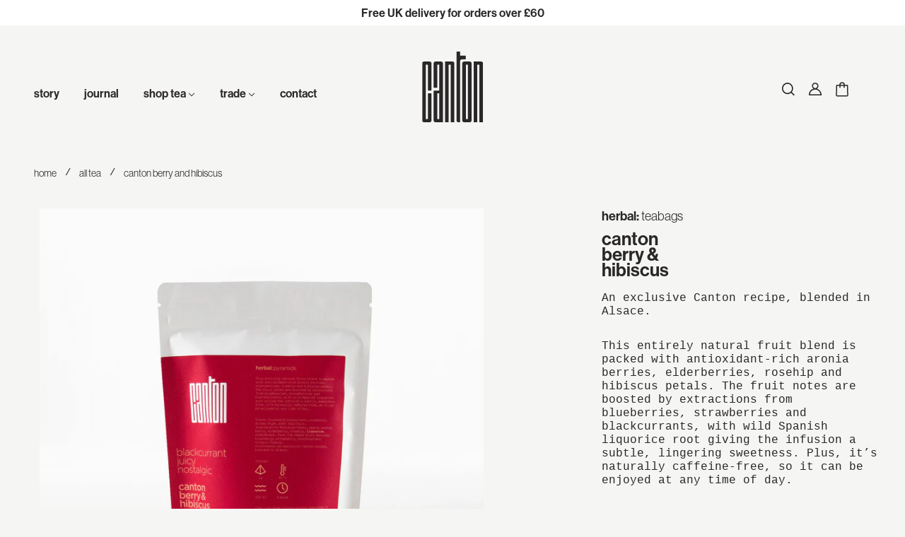

--- FILE ---
content_type: text/html; charset=utf-8
request_url: https://cantontea.com/collections/tea/products/canton-berry-and-hibiscus-pyramids
body_size: 25635
content:
<!doctype html>
  <html class="no-js" lang="en">
  <head>
    <!-- Blockshop Theme - Version 6.4.1 by Troop Themes - https://troopthemes.com/ -->

    <!-- Google Tag Manager -->
    <script>(function(w,d,s,l,i){w[l]=w[l]||[];w[l].push({'gtm.start':
    new Date().getTime(),event:'gtm.js'});var f=d.getElementsByTagName(s)[0],
    j=d.createElement(s),dl=l!='dataLayer'?'&l='+l:'';j.async=true;j.src=
    'https://www.googletagmanager.com/gtm.js?id='+i+dl;f.parentNode.insertBefore(j,f);
    })(window,document,'script','dataLayer','GTM-T3T96P6');</script>
    <!-- End Google Tag Manager -->

    <meta charset="UTF-8">
    <meta http-equiv="X-UA-Compatible" content="IE=edge,chrome=1">
    <meta name="viewport" content="width=device-width, initial-scale=1.0, maximum-scale=5.0">
    
    
    
      <meta name="description" content="This entirely natural fruit blend is packed with antioxidant-rich aronia berries, elderberries, rosehip and hibiscus petals. The fruit notes are boosted by extractions from blueberries, strawberries and blackcurrants, with wild Spanish liquorice root giving the infusion a subtle, lingering sweetness. Plus, it’s naturally caffeine-free, so it can be enjoyed at any time of day.">
    
    

    <meta name="ahrefs-site-verification" content="838b923841d639b79e2e43dad1ebf918aa9e9b3d03b02133d7c8fae082d1501a">
    <meta name="facebook-domain-verification" content="fiy1ozeprpui3gh4p8aldswz0su5ql">
    <meta name="google-site-verification" content="oJOug-CP-NsIB7LF8p3K9I1APB-koDGDpbwnxBFD9cA">

    


  <meta property="og:type" content="product">
  <meta property="og:title" content="canton berry and hibiscus">

  
    <meta property="og:image" content="http://cantontea.com/cdn/shop/products/pyramid_berry-hibiscus_600x600.jpg?v=1666627953">
    <meta property="og:image:secure_url" content="https://cantontea.com/cdn/shop/products/pyramid_berry-hibiscus_600x600.jpg?v=1666627953">
  
    <meta property="og:image" content="http://cantontea.com/cdn/shop/products/brewed-tea-2021_berry-hibiscus_600x600.jpg?v=1761173642">
    <meta property="og:image:secure_url" content="https://cantontea.com/cdn/shop/products/brewed-tea-2021_berry-hibiscus_600x600.jpg?v=1761173642">
  
    <meta property="og:image" content="http://cantontea.com/cdn/shop/files/CTS.BER.PTU_600x600.webp?v=1761173642">
    <meta property="og:image:secure_url" content="https://cantontea.com/cdn/shop/files/CTS.BER.PTU_600x600.webp?v=1761173642">
  

  <meta
    property="og:price:amount"
    content="13.95"
  >
  <meta property="og:price:currency" content="GBP">





<meta property="og:url" content="https://cantontea.com/products/canton-berry-and-hibiscus-pyramids">
<meta property="og:site_name" content="Canton Tea">
<meta property="og:description" content="This entirely natural fruit blend is packed with antioxidant-rich aronia berries, elderberries, rosehip and hibiscus petals. The fruit notes are boosted by extractions from blueberries, strawberries and blackcurrants, with wild Spanish liquorice root giving the infusion a subtle, lingering sweetness. Plus, it’s naturally caffeine-free, so it can be enjoyed at any time of day.">



<meta name="twitter:card" content="summary">
<meta name="twitter:description" content="This entirely natural fruit blend is packed with antioxidant-rich aronia berries, elderberries, rosehip and hibiscus petals. The fruit notes are boosted by extractions from blueberries, strawberries and blackcurrants, with wild Spanish liquorice root giving the infusion a subtle, lingering sweetness. Plus, it’s naturally caffeine-free, so it can be enjoyed at any time of day.">


  <meta name="twitter:title" content="canton berry and hibiscus">

  
    <meta
      name="twitter:image"
      content="https://cantontea.com/cdn/shop/products/pyramid_berry-hibiscus_480x480.jpg?v=1666627953"
    >
  



    

    <link rel="canonical" href="https://cantontea.com/products/canton-berry-and-hibiscus-loose">
    
    <link rel="preconnect" href="https://cdn.shopify.com">

    
    
      <link rel="shortcut icon" href="//cantontea.com/cdn/shop/files/canton_favicon_32x32.png?v=1614307794" type="image/png">
    
    

    
    
      <title>Canton Berry and Hibiscus - Pyramid Tea Bags | Canton Tea</title>
    
    

    <script>window.performance && window.performance.mark && window.performance.mark('shopify.content_for_header.start');</script><meta name="google-site-verification" content="fpAzhDhXr1lits8N3HKCKipIYbX81DqJ1WzHIHv29lg">
<meta id="shopify-digital-wallet" name="shopify-digital-wallet" content="/44006015144/digital_wallets/dialog">
<meta name="shopify-checkout-api-token" content="96ca828ac95d341cc9f6aeaf071b941c">
<meta id="in-context-paypal-metadata" data-shop-id="44006015144" data-venmo-supported="false" data-environment="production" data-locale="en_US" data-paypal-v4="true" data-currency="GBP">
<link rel="alternate" type="application/json+oembed" href="https://cantontea.com/products/canton-berry-and-hibiscus-pyramids.oembed">
<script async="async" src="/checkouts/internal/preloads.js?locale=en-GB"></script>
<link rel="preconnect" href="https://shop.app" crossorigin="anonymous">
<script async="async" src="https://shop.app/checkouts/internal/preloads.js?locale=en-GB&shop_id=44006015144" crossorigin="anonymous"></script>
<script id="apple-pay-shop-capabilities" type="application/json">{"shopId":44006015144,"countryCode":"GB","currencyCode":"GBP","merchantCapabilities":["supports3DS"],"merchantId":"gid:\/\/shopify\/Shop\/44006015144","merchantName":"Canton Tea","requiredBillingContactFields":["postalAddress","email"],"requiredShippingContactFields":["postalAddress","email"],"shippingType":"shipping","supportedNetworks":["visa","maestro","masterCard","amex","discover","elo"],"total":{"type":"pending","label":"Canton Tea","amount":"1.00"},"shopifyPaymentsEnabled":true,"supportsSubscriptions":true}</script>
<script id="shopify-features" type="application/json">{"accessToken":"96ca828ac95d341cc9f6aeaf071b941c","betas":["rich-media-storefront-analytics"],"domain":"cantontea.com","predictiveSearch":true,"shopId":44006015144,"locale":"en"}</script>
<script>var Shopify = Shopify || {};
Shopify.shop = "canton-tea-retail.myshopify.com";
Shopify.locale = "en";
Shopify.currency = {"active":"GBP","rate":"1.0"};
Shopify.country = "GB";
Shopify.theme = {"name":"Blockshop - The F","id":105795518632,"schema_name":"Blockshop","schema_version":"6.4.1","theme_store_id":606,"role":"main"};
Shopify.theme.handle = "null";
Shopify.theme.style = {"id":null,"handle":null};
Shopify.cdnHost = "cantontea.com/cdn";
Shopify.routes = Shopify.routes || {};
Shopify.routes.root = "/";</script>
<script type="module">!function(o){(o.Shopify=o.Shopify||{}).modules=!0}(window);</script>
<script>!function(o){function n(){var o=[];function n(){o.push(Array.prototype.slice.apply(arguments))}return n.q=o,n}var t=o.Shopify=o.Shopify||{};t.loadFeatures=n(),t.autoloadFeatures=n()}(window);</script>
<script>
  window.ShopifyPay = window.ShopifyPay || {};
  window.ShopifyPay.apiHost = "shop.app\/pay";
  window.ShopifyPay.redirectState = null;
</script>
<script id="shop-js-analytics" type="application/json">{"pageType":"product"}</script>
<script defer="defer" async type="module" src="//cantontea.com/cdn/shopifycloud/shop-js/modules/v2/client.init-shop-cart-sync_BT-GjEfc.en.esm.js"></script>
<script defer="defer" async type="module" src="//cantontea.com/cdn/shopifycloud/shop-js/modules/v2/chunk.common_D58fp_Oc.esm.js"></script>
<script defer="defer" async type="module" src="//cantontea.com/cdn/shopifycloud/shop-js/modules/v2/chunk.modal_xMitdFEc.esm.js"></script>
<script type="module">
  await import("//cantontea.com/cdn/shopifycloud/shop-js/modules/v2/client.init-shop-cart-sync_BT-GjEfc.en.esm.js");
await import("//cantontea.com/cdn/shopifycloud/shop-js/modules/v2/chunk.common_D58fp_Oc.esm.js");
await import("//cantontea.com/cdn/shopifycloud/shop-js/modules/v2/chunk.modal_xMitdFEc.esm.js");

  window.Shopify.SignInWithShop?.initShopCartSync?.({"fedCMEnabled":true,"windoidEnabled":true});

</script>
<script>
  window.Shopify = window.Shopify || {};
  if (!window.Shopify.featureAssets) window.Shopify.featureAssets = {};
  window.Shopify.featureAssets['shop-js'] = {"shop-cart-sync":["modules/v2/client.shop-cart-sync_DZOKe7Ll.en.esm.js","modules/v2/chunk.common_D58fp_Oc.esm.js","modules/v2/chunk.modal_xMitdFEc.esm.js"],"init-fed-cm":["modules/v2/client.init-fed-cm_B6oLuCjv.en.esm.js","modules/v2/chunk.common_D58fp_Oc.esm.js","modules/v2/chunk.modal_xMitdFEc.esm.js"],"shop-cash-offers":["modules/v2/client.shop-cash-offers_D2sdYoxE.en.esm.js","modules/v2/chunk.common_D58fp_Oc.esm.js","modules/v2/chunk.modal_xMitdFEc.esm.js"],"shop-login-button":["modules/v2/client.shop-login-button_QeVjl5Y3.en.esm.js","modules/v2/chunk.common_D58fp_Oc.esm.js","modules/v2/chunk.modal_xMitdFEc.esm.js"],"pay-button":["modules/v2/client.pay-button_DXTOsIq6.en.esm.js","modules/v2/chunk.common_D58fp_Oc.esm.js","modules/v2/chunk.modal_xMitdFEc.esm.js"],"shop-button":["modules/v2/client.shop-button_DQZHx9pm.en.esm.js","modules/v2/chunk.common_D58fp_Oc.esm.js","modules/v2/chunk.modal_xMitdFEc.esm.js"],"avatar":["modules/v2/client.avatar_BTnouDA3.en.esm.js"],"init-windoid":["modules/v2/client.init-windoid_CR1B-cfM.en.esm.js","modules/v2/chunk.common_D58fp_Oc.esm.js","modules/v2/chunk.modal_xMitdFEc.esm.js"],"init-shop-for-new-customer-accounts":["modules/v2/client.init-shop-for-new-customer-accounts_C_vY_xzh.en.esm.js","modules/v2/client.shop-login-button_QeVjl5Y3.en.esm.js","modules/v2/chunk.common_D58fp_Oc.esm.js","modules/v2/chunk.modal_xMitdFEc.esm.js"],"init-shop-email-lookup-coordinator":["modules/v2/client.init-shop-email-lookup-coordinator_BI7n9ZSv.en.esm.js","modules/v2/chunk.common_D58fp_Oc.esm.js","modules/v2/chunk.modal_xMitdFEc.esm.js"],"init-shop-cart-sync":["modules/v2/client.init-shop-cart-sync_BT-GjEfc.en.esm.js","modules/v2/chunk.common_D58fp_Oc.esm.js","modules/v2/chunk.modal_xMitdFEc.esm.js"],"shop-toast-manager":["modules/v2/client.shop-toast-manager_DiYdP3xc.en.esm.js","modules/v2/chunk.common_D58fp_Oc.esm.js","modules/v2/chunk.modal_xMitdFEc.esm.js"],"init-customer-accounts":["modules/v2/client.init-customer-accounts_D9ZNqS-Q.en.esm.js","modules/v2/client.shop-login-button_QeVjl5Y3.en.esm.js","modules/v2/chunk.common_D58fp_Oc.esm.js","modules/v2/chunk.modal_xMitdFEc.esm.js"],"init-customer-accounts-sign-up":["modules/v2/client.init-customer-accounts-sign-up_iGw4briv.en.esm.js","modules/v2/client.shop-login-button_QeVjl5Y3.en.esm.js","modules/v2/chunk.common_D58fp_Oc.esm.js","modules/v2/chunk.modal_xMitdFEc.esm.js"],"shop-follow-button":["modules/v2/client.shop-follow-button_CqMgW2wH.en.esm.js","modules/v2/chunk.common_D58fp_Oc.esm.js","modules/v2/chunk.modal_xMitdFEc.esm.js"],"checkout-modal":["modules/v2/client.checkout-modal_xHeaAweL.en.esm.js","modules/v2/chunk.common_D58fp_Oc.esm.js","modules/v2/chunk.modal_xMitdFEc.esm.js"],"shop-login":["modules/v2/client.shop-login_D91U-Q7h.en.esm.js","modules/v2/chunk.common_D58fp_Oc.esm.js","modules/v2/chunk.modal_xMitdFEc.esm.js"],"lead-capture":["modules/v2/client.lead-capture_BJmE1dJe.en.esm.js","modules/v2/chunk.common_D58fp_Oc.esm.js","modules/v2/chunk.modal_xMitdFEc.esm.js"],"payment-terms":["modules/v2/client.payment-terms_Ci9AEqFq.en.esm.js","modules/v2/chunk.common_D58fp_Oc.esm.js","modules/v2/chunk.modal_xMitdFEc.esm.js"]};
</script>
<script>(function() {
  var isLoaded = false;
  function asyncLoad() {
    if (isLoaded) return;
    isLoaded = true;
    var urls = ["https:\/\/static.klaviyo.com\/onsite\/js\/klaviyo.js?company_id=WL3Fje\u0026shop=canton-tea-retail.myshopify.com","https:\/\/static.klaviyo.com\/onsite\/js\/klaviyo.js?company_id=WL3Fje\u0026shop=canton-tea-retail.myshopify.com"];
    for (var i = 0; i < urls.length; i++) {
      var s = document.createElement('script');
      s.type = 'text/javascript';
      s.async = true;
      s.src = urls[i];
      var x = document.getElementsByTagName('script')[0];
      x.parentNode.insertBefore(s, x);
    }
  };
  if(window.attachEvent) {
    window.attachEvent('onload', asyncLoad);
  } else {
    window.addEventListener('load', asyncLoad, false);
  }
})();</script>
<script id="__st">var __st={"a":44006015144,"offset":0,"reqid":"c38d5185-c1b6-429c-96d1-50cafcffabd9-1769134705","pageurl":"cantontea.com\/collections\/tea\/products\/canton-berry-and-hibiscus-pyramids","u":"30cd14ab85c5","p":"product","rtyp":"product","rid":5520649978024};</script>
<script>window.ShopifyPaypalV4VisibilityTracking = true;</script>
<script id="captcha-bootstrap">!function(){'use strict';const t='contact',e='account',n='new_comment',o=[[t,t],['blogs',n],['comments',n],[t,'customer']],c=[[e,'customer_login'],[e,'guest_login'],[e,'recover_customer_password'],[e,'create_customer']],r=t=>t.map((([t,e])=>`form[action*='/${t}']:not([data-nocaptcha='true']) input[name='form_type'][value='${e}']`)).join(','),a=t=>()=>t?[...document.querySelectorAll(t)].map((t=>t.form)):[];function s(){const t=[...o],e=r(t);return a(e)}const i='password',u='form_key',d=['recaptcha-v3-token','g-recaptcha-response','h-captcha-response',i],f=()=>{try{return window.sessionStorage}catch{return}},m='__shopify_v',_=t=>t.elements[u];function p(t,e,n=!1){try{const o=window.sessionStorage,c=JSON.parse(o.getItem(e)),{data:r}=function(t){const{data:e,action:n}=t;return t[m]||n?{data:e,action:n}:{data:t,action:n}}(c);for(const[e,n]of Object.entries(r))t.elements[e]&&(t.elements[e].value=n);n&&o.removeItem(e)}catch(o){console.error('form repopulation failed',{error:o})}}const l='form_type',E='cptcha';function T(t){t.dataset[E]=!0}const w=window,h=w.document,L='Shopify',v='ce_forms',y='captcha';let A=!1;((t,e)=>{const n=(g='f06e6c50-85a8-45c8-87d0-21a2b65856fe',I='https://cdn.shopify.com/shopifycloud/storefront-forms-hcaptcha/ce_storefront_forms_captcha_hcaptcha.v1.5.2.iife.js',D={infoText:'Protected by hCaptcha',privacyText:'Privacy',termsText:'Terms'},(t,e,n)=>{const o=w[L][v],c=o.bindForm;if(c)return c(t,g,e,D).then(n);var r;o.q.push([[t,g,e,D],n]),r=I,A||(h.body.append(Object.assign(h.createElement('script'),{id:'captcha-provider',async:!0,src:r})),A=!0)});var g,I,D;w[L]=w[L]||{},w[L][v]=w[L][v]||{},w[L][v].q=[],w[L][y]=w[L][y]||{},w[L][y].protect=function(t,e){n(t,void 0,e),T(t)},Object.freeze(w[L][y]),function(t,e,n,w,h,L){const[v,y,A,g]=function(t,e,n){const i=e?o:[],u=t?c:[],d=[...i,...u],f=r(d),m=r(i),_=r(d.filter((([t,e])=>n.includes(e))));return[a(f),a(m),a(_),s()]}(w,h,L),I=t=>{const e=t.target;return e instanceof HTMLFormElement?e:e&&e.form},D=t=>v().includes(t);t.addEventListener('submit',(t=>{const e=I(t);if(!e)return;const n=D(e)&&!e.dataset.hcaptchaBound&&!e.dataset.recaptchaBound,o=_(e),c=g().includes(e)&&(!o||!o.value);(n||c)&&t.preventDefault(),c&&!n&&(function(t){try{if(!f())return;!function(t){const e=f();if(!e)return;const n=_(t);if(!n)return;const o=n.value;o&&e.removeItem(o)}(t);const e=Array.from(Array(32),(()=>Math.random().toString(36)[2])).join('');!function(t,e){_(t)||t.append(Object.assign(document.createElement('input'),{type:'hidden',name:u})),t.elements[u].value=e}(t,e),function(t,e){const n=f();if(!n)return;const o=[...t.querySelectorAll(`input[type='${i}']`)].map((({name:t})=>t)),c=[...d,...o],r={};for(const[a,s]of new FormData(t).entries())c.includes(a)||(r[a]=s);n.setItem(e,JSON.stringify({[m]:1,action:t.action,data:r}))}(t,e)}catch(e){console.error('failed to persist form',e)}}(e),e.submit())}));const S=(t,e)=>{t&&!t.dataset[E]&&(n(t,e.some((e=>e===t))),T(t))};for(const o of['focusin','change'])t.addEventListener(o,(t=>{const e=I(t);D(e)&&S(e,y())}));const B=e.get('form_key'),M=e.get(l),P=B&&M;t.addEventListener('DOMContentLoaded',(()=>{const t=y();if(P)for(const e of t)e.elements[l].value===M&&p(e,B);[...new Set([...A(),...v().filter((t=>'true'===t.dataset.shopifyCaptcha))])].forEach((e=>S(e,t)))}))}(h,new URLSearchParams(w.location.search),n,t,e,['guest_login'])})(!0,!0)}();</script>
<script integrity="sha256-4kQ18oKyAcykRKYeNunJcIwy7WH5gtpwJnB7kiuLZ1E=" data-source-attribution="shopify.loadfeatures" defer="defer" src="//cantontea.com/cdn/shopifycloud/storefront/assets/storefront/load_feature-a0a9edcb.js" crossorigin="anonymous"></script>
<script crossorigin="anonymous" defer="defer" src="//cantontea.com/cdn/shopifycloud/storefront/assets/shopify_pay/storefront-65b4c6d7.js?v=20250812"></script>
<script data-source-attribution="shopify.dynamic_checkout.dynamic.init">var Shopify=Shopify||{};Shopify.PaymentButton=Shopify.PaymentButton||{isStorefrontPortableWallets:!0,init:function(){window.Shopify.PaymentButton.init=function(){};var t=document.createElement("script");t.src="https://cantontea.com/cdn/shopifycloud/portable-wallets/latest/portable-wallets.en.js",t.type="module",document.head.appendChild(t)}};
</script>
<script data-source-attribution="shopify.dynamic_checkout.buyer_consent">
  function portableWalletsHideBuyerConsent(e){var t=document.getElementById("shopify-buyer-consent"),n=document.getElementById("shopify-subscription-policy-button");t&&n&&(t.classList.add("hidden"),t.setAttribute("aria-hidden","true"),n.removeEventListener("click",e))}function portableWalletsShowBuyerConsent(e){var t=document.getElementById("shopify-buyer-consent"),n=document.getElementById("shopify-subscription-policy-button");t&&n&&(t.classList.remove("hidden"),t.removeAttribute("aria-hidden"),n.addEventListener("click",e))}window.Shopify?.PaymentButton&&(window.Shopify.PaymentButton.hideBuyerConsent=portableWalletsHideBuyerConsent,window.Shopify.PaymentButton.showBuyerConsent=portableWalletsShowBuyerConsent);
</script>
<script data-source-attribution="shopify.dynamic_checkout.cart.bootstrap">document.addEventListener("DOMContentLoaded",(function(){function t(){return document.querySelector("shopify-accelerated-checkout-cart, shopify-accelerated-checkout")}if(t())Shopify.PaymentButton.init();else{new MutationObserver((function(e,n){t()&&(Shopify.PaymentButton.init(),n.disconnect())})).observe(document.body,{childList:!0,subtree:!0})}}));
</script>
<script id='scb4127' type='text/javascript' async='' src='https://cantontea.com/cdn/shopifycloud/privacy-banner/storefront-banner.js'></script><link id="shopify-accelerated-checkout-styles" rel="stylesheet" media="screen" href="https://cantontea.com/cdn/shopifycloud/portable-wallets/latest/accelerated-checkout-backwards-compat.css" crossorigin="anonymous">
<style id="shopify-accelerated-checkout-cart">
        #shopify-buyer-consent {
  margin-top: 1em;
  display: inline-block;
  width: 100%;
}

#shopify-buyer-consent.hidden {
  display: none;
}

#shopify-subscription-policy-button {
  background: none;
  border: none;
  padding: 0;
  text-decoration: underline;
  font-size: inherit;
  cursor: pointer;
}

#shopify-subscription-policy-button::before {
  box-shadow: none;
}

      </style>

<script>window.performance && window.performance.mark && window.performance.mark('shopify.content_for_header.end');</script>

    <style>
      @font-face {
        font-family: "Neue Haas Grotesk Display";
        src: url("//cantontea.com/cdn/shop/files/NeueHaasGroteskDisplayLight.woff2?v=8825037668692616531") format("woff2");
        font-style: normal;
        font-weight: normal;
      }
      @font-face {
        font-family: "Neue Haas Grotesk Display";
        src: url("//cantontea.com/cdn/shop/files/NeueHaasGroteskDisplayLightItalic.woff2?v=14078362888467622365") format("woff2");
        font-style: italic;
        font-weight: normal;
      }
      @font-face {
        font-family:"Neue Haas Grotesk Display";
        src: url("//cantontea.com/cdn/shop/files/NeueHaasGroteskDisplayMedium.woff2?v=10385313952416571952") format("woff2");
        font-style: normal;
        font-weight: bold;
      }
      @font-face {
        font-family: "Neue Haas Grotesk Display";
        src: url("//cantontea.com/cdn/shop/files/NeueHaasGroteskDisplayMediumItalic.woff2?v=5357926933575705396") format("woff2");
        font-style: italic;
        font-weight: bold;
      }
    </style>

    





<style>
  
  @font-face {
  font-family: Montserrat;
  font-weight: 700;
  font-style: normal;
  font-display: swap;
  src: url("//cantontea.com/cdn/fonts/montserrat/montserrat_n7.3c434e22befd5c18a6b4afadb1e3d77c128c7939.woff2") format("woff2"),
       url("//cantontea.com/cdn/fonts/montserrat/montserrat_n7.5d9fa6e2cae713c8fb539a9876489d86207fe957.woff") format("woff");
}


  
  
    @font-face {
  font-family: Montserrat;
  font-weight: 400;
  font-style: normal;
  font-display: swap;
  src: url("//cantontea.com/cdn/fonts/montserrat/montserrat_n4.81949fa0ac9fd2021e16436151e8eaa539321637.woff2") format("woff2"),
       url("//cantontea.com/cdn/fonts/montserrat/montserrat_n4.a6c632ca7b62da89c3594789ba828388aac693fe.woff") format("woff");
}

  

  
  @font-face {
  font-family: Montserrat;
  font-weight: 700;
  font-style: normal;
  font-display: swap;
  src: url("//cantontea.com/cdn/fonts/montserrat/montserrat_n7.3c434e22befd5c18a6b4afadb1e3d77c128c7939.woff2") format("woff2"),
       url("//cantontea.com/cdn/fonts/montserrat/montserrat_n7.5d9fa6e2cae713c8fb539a9876489d86207fe957.woff") format("woff");
}


  
  
    @font-face {
  font-family: Montserrat;
  font-weight: 900;
  font-style: normal;
  font-display: swap;
  src: url("//cantontea.com/cdn/fonts/montserrat/montserrat_n9.680ded1be351aa3bf3b3650ac5f6df485af8a07c.woff2") format("woff2"),
       url("//cantontea.com/cdn/fonts/montserrat/montserrat_n9.0cc5aaeff26ef35c23b69a061997d78c9697a382.woff") format("woff");
}

  

  
  

  
  
    
  

  
  
    
  

  
  
    
  
</style>

<style>
  :root {
    --font--section-heading--size: 26px;
    --font--block-heading--size: 18px;
    --font--heading--uppercase: normal;
    --font--paragraph--size: 18px;

    --font--heading--family: "Neue Haas Grotesk Display", Montserrat, sans-serif;
    --font--heading--weight: 700;
    --font--heading--normal-weight: 400;
    --font--heading--style: normal;

    --font--accent--family: "Neue Haas Grotesk Display", Montserrat, sans-serif;
    --font--accent--weight: 700;
    --font--accent--style: normal;

    --font--paragraph--family: "Courier PS W00", "Courier New", Courier, monospace;
    --font--paragraph--weight: 400;
    --font--paragraph--style: normal;
    --font--bolder-paragraph--weight: 700;

    --image--loading-animation: url('//cantontea.com/cdn/shop/t/3/assets/AjaxLoader.gif?v=66431031005733996371595277471');
    --image--grabbing-icon: url('//cantontea.com/cdn/shop/t/3/assets/grabbing.png?v=162995541551579154171595277471');
  }
</style>
    <style>
  :root {
    --image--popup: url('//cantontea.com/cdn/shopifycloud/storefront/assets/no-image-2048-a2addb12_1200x.gif');

    --color--accent: #ffffff;
    --color-text: #292727;
    --color-page-bg: #f5f5f3;
    --color-panel-bg: #f5f5f3;
    --color-badge-bdr: rgba(41, 39, 39, 0.05);
    --color-border: #f5f5f3;
    --color-error: #f66767;
    --color-button: #f5f5f3;
    --color-button-bg: #4e4b48;
    --color--body--light: #5b5656;
    --color--alternative: #292727;
    --color-header: #292727;
    --color-header-bg: #f5f5f3;
    --color-menubar: #292727;
    --color-cart: #292727;
    --color--footer: #292727;
    --bg-color--footer: #f5f5f3;
    --color-slider-caption: #292727;
    --color-slider-caption-bg: #292727;
    --color-slider-button: #292727;
    --color-slider-button-bg: rgba(0,0,0,0);
    --color-slider-button-hover-bg: #999999;
    --color-slider-nav: #ffffff;
    --color-product-slider-bg: #ffffff;
    --color-featured-promo-bg: #f7f7f7;
    --color-social-feed-bg: #ffffff;
    --color-grid-sale: #ffffff;
    --color-grid-sale-bg: #292727;
    --color-grid-sold-out: #292727;
    --color-grid-sold-out-bg: #cccccc;
    --color-tabs-accordions: #f5f5f3;
  }
</style>

    <link href="//cantontea.com/cdn/shop/t/3/assets/theme.css?v=133499762571439783151702049925" rel="stylesheet" type="text/css" media="all" />
    <link href="//cantontea.com/cdn/shop/t/3/assets/theme--customizations.css?v=73196113778831140661702049886" rel="stylesheet" type="text/css" media="all" />

    <script>
  var general_external_links_enabled = true,
  general_scroll_to_active_item = true,
  popup_config = {
    enabled               : false,
    test_mode             : false,
    newsletter_enabled    : false,
    social_icons_enabled  : true,
    show_image_enabled    : '',
    image_link            : "",
    seconds_until         : 3,

    
    

    page_content          : '',
    days_until            : '7',
    storage_key           : 'troop_popup_storage'
  };

  popup_config.show_image_enabled = popup_config.show_image_enabled > 0 ? true : false;

  // newer naming convention
  var theme = {};
  theme.classes = {};
  theme.partials = {};
  theme.settings = {};
  theme.shop = {};
  theme.swatches = {};
  theme.templates = {};
  theme.translations = {};
  theme.urls = {};
  theme.utils = {};

  theme.settings.cart_type = 'drawer';
  theme.shop.money_format = "£{{amount}}";
  theme.translations.newsletter_email_blank = 'Email field is blank';
  theme.translations.cart_item = 'Item';
  theme.translations.cart_items = 'Items';
  theme.preload_image = '//cantontea.com/cdn/shop/t/3/assets/popup.jpg?v=13078';
  theme.urls.cart = '/cart';
  theme.urls.collections = '/collections';
  theme.urls.product_recommendations = '/recommendations/products';
  theme.urls.search = '/search';
  theme.urls.shop = 'https://cantontea.com';

  





  // LazySizes
  window.lazySizesConfig = window.lazySizesConfig || {};
  window.lazySizesConfig.expand = 1200;
  window.lazySizesConfig.loadMode = 3;
  window.lazySizesConfig.ricTimeout = 50;
</script>

    <script src="//cantontea.com/cdn/shop/t/3/assets/lazysizes.min.js?v=89211285363418916191595277472" type="text/javascript"></script>

    

    <script src="//cantontea.com/cdn/shop/t/3/assets/theme.min.js?v=18712297991970207001610550821" type="text/javascript"></script>

    <script src="//cantontea.com/cdn/shop/t/3/assets/custom.js?v=125615134569001791511605092011" type="text/javascript"></script>

  
<link href="https://monorail-edge.shopifysvc.com" rel="dns-prefetch">
<script>(function(){if ("sendBeacon" in navigator && "performance" in window) {try {var session_token_from_headers = performance.getEntriesByType('navigation')[0].serverTiming.find(x => x.name == '_s').description;} catch {var session_token_from_headers = undefined;}var session_cookie_matches = document.cookie.match(/_shopify_s=([^;]*)/);var session_token_from_cookie = session_cookie_matches && session_cookie_matches.length === 2 ? session_cookie_matches[1] : "";var session_token = session_token_from_headers || session_token_from_cookie || "";function handle_abandonment_event(e) {var entries = performance.getEntries().filter(function(entry) {return /monorail-edge.shopifysvc.com/.test(entry.name);});if (!window.abandonment_tracked && entries.length === 0) {window.abandonment_tracked = true;var currentMs = Date.now();var navigation_start = performance.timing.navigationStart;var payload = {shop_id: 44006015144,url: window.location.href,navigation_start,duration: currentMs - navigation_start,session_token,page_type: "product"};window.navigator.sendBeacon("https://monorail-edge.shopifysvc.com/v1/produce", JSON.stringify({schema_id: "online_store_buyer_site_abandonment/1.1",payload: payload,metadata: {event_created_at_ms: currentMs,event_sent_at_ms: currentMs}}));}}window.addEventListener('pagehide', handle_abandonment_event);}}());</script>
<script id="web-pixels-manager-setup">(function e(e,d,r,n,o){if(void 0===o&&(o={}),!Boolean(null===(a=null===(i=window.Shopify)||void 0===i?void 0:i.analytics)||void 0===a?void 0:a.replayQueue)){var i,a;window.Shopify=window.Shopify||{};var t=window.Shopify;t.analytics=t.analytics||{};var s=t.analytics;s.replayQueue=[],s.publish=function(e,d,r){return s.replayQueue.push([e,d,r]),!0};try{self.performance.mark("wpm:start")}catch(e){}var l=function(){var e={modern:/Edge?\/(1{2}[4-9]|1[2-9]\d|[2-9]\d{2}|\d{4,})\.\d+(\.\d+|)|Firefox\/(1{2}[4-9]|1[2-9]\d|[2-9]\d{2}|\d{4,})\.\d+(\.\d+|)|Chrom(ium|e)\/(9{2}|\d{3,})\.\d+(\.\d+|)|(Maci|X1{2}).+ Version\/(15\.\d+|(1[6-9]|[2-9]\d|\d{3,})\.\d+)([,.]\d+|)( \(\w+\)|)( Mobile\/\w+|) Safari\/|Chrome.+OPR\/(9{2}|\d{3,})\.\d+\.\d+|(CPU[ +]OS|iPhone[ +]OS|CPU[ +]iPhone|CPU IPhone OS|CPU iPad OS)[ +]+(15[._]\d+|(1[6-9]|[2-9]\d|\d{3,})[._]\d+)([._]\d+|)|Android:?[ /-](13[3-9]|1[4-9]\d|[2-9]\d{2}|\d{4,})(\.\d+|)(\.\d+|)|Android.+Firefox\/(13[5-9]|1[4-9]\d|[2-9]\d{2}|\d{4,})\.\d+(\.\d+|)|Android.+Chrom(ium|e)\/(13[3-9]|1[4-9]\d|[2-9]\d{2}|\d{4,})\.\d+(\.\d+|)|SamsungBrowser\/([2-9]\d|\d{3,})\.\d+/,legacy:/Edge?\/(1[6-9]|[2-9]\d|\d{3,})\.\d+(\.\d+|)|Firefox\/(5[4-9]|[6-9]\d|\d{3,})\.\d+(\.\d+|)|Chrom(ium|e)\/(5[1-9]|[6-9]\d|\d{3,})\.\d+(\.\d+|)([\d.]+$|.*Safari\/(?![\d.]+ Edge\/[\d.]+$))|(Maci|X1{2}).+ Version\/(10\.\d+|(1[1-9]|[2-9]\d|\d{3,})\.\d+)([,.]\d+|)( \(\w+\)|)( Mobile\/\w+|) Safari\/|Chrome.+OPR\/(3[89]|[4-9]\d|\d{3,})\.\d+\.\d+|(CPU[ +]OS|iPhone[ +]OS|CPU[ +]iPhone|CPU IPhone OS|CPU iPad OS)[ +]+(10[._]\d+|(1[1-9]|[2-9]\d|\d{3,})[._]\d+)([._]\d+|)|Android:?[ /-](13[3-9]|1[4-9]\d|[2-9]\d{2}|\d{4,})(\.\d+|)(\.\d+|)|Mobile Safari.+OPR\/([89]\d|\d{3,})\.\d+\.\d+|Android.+Firefox\/(13[5-9]|1[4-9]\d|[2-9]\d{2}|\d{4,})\.\d+(\.\d+|)|Android.+Chrom(ium|e)\/(13[3-9]|1[4-9]\d|[2-9]\d{2}|\d{4,})\.\d+(\.\d+|)|Android.+(UC? ?Browser|UCWEB|U3)[ /]?(15\.([5-9]|\d{2,})|(1[6-9]|[2-9]\d|\d{3,})\.\d+)\.\d+|SamsungBrowser\/(5\.\d+|([6-9]|\d{2,})\.\d+)|Android.+MQ{2}Browser\/(14(\.(9|\d{2,})|)|(1[5-9]|[2-9]\d|\d{3,})(\.\d+|))(\.\d+|)|K[Aa][Ii]OS\/(3\.\d+|([4-9]|\d{2,})\.\d+)(\.\d+|)/},d=e.modern,r=e.legacy,n=navigator.userAgent;return n.match(d)?"modern":n.match(r)?"legacy":"unknown"}(),u="modern"===l?"modern":"legacy",c=(null!=n?n:{modern:"",legacy:""})[u],f=function(e){return[e.baseUrl,"/wpm","/b",e.hashVersion,"modern"===e.buildTarget?"m":"l",".js"].join("")}({baseUrl:d,hashVersion:r,buildTarget:u}),m=function(e){var d=e.version,r=e.bundleTarget,n=e.surface,o=e.pageUrl,i=e.monorailEndpoint;return{emit:function(e){var a=e.status,t=e.errorMsg,s=(new Date).getTime(),l=JSON.stringify({metadata:{event_sent_at_ms:s},events:[{schema_id:"web_pixels_manager_load/3.1",payload:{version:d,bundle_target:r,page_url:o,status:a,surface:n,error_msg:t},metadata:{event_created_at_ms:s}}]});if(!i)return console&&console.warn&&console.warn("[Web Pixels Manager] No Monorail endpoint provided, skipping logging."),!1;try{return self.navigator.sendBeacon.bind(self.navigator)(i,l)}catch(e){}var u=new XMLHttpRequest;try{return u.open("POST",i,!0),u.setRequestHeader("Content-Type","text/plain"),u.send(l),!0}catch(e){return console&&console.warn&&console.warn("[Web Pixels Manager] Got an unhandled error while logging to Monorail."),!1}}}}({version:r,bundleTarget:l,surface:e.surface,pageUrl:self.location.href,monorailEndpoint:e.monorailEndpoint});try{o.browserTarget=l,function(e){var d=e.src,r=e.async,n=void 0===r||r,o=e.onload,i=e.onerror,a=e.sri,t=e.scriptDataAttributes,s=void 0===t?{}:t,l=document.createElement("script"),u=document.querySelector("head"),c=document.querySelector("body");if(l.async=n,l.src=d,a&&(l.integrity=a,l.crossOrigin="anonymous"),s)for(var f in s)if(Object.prototype.hasOwnProperty.call(s,f))try{l.dataset[f]=s[f]}catch(e){}if(o&&l.addEventListener("load",o),i&&l.addEventListener("error",i),u)u.appendChild(l);else{if(!c)throw new Error("Did not find a head or body element to append the script");c.appendChild(l)}}({src:f,async:!0,onload:function(){if(!function(){var e,d;return Boolean(null===(d=null===(e=window.Shopify)||void 0===e?void 0:e.analytics)||void 0===d?void 0:d.initialized)}()){var d=window.webPixelsManager.init(e)||void 0;if(d){var r=window.Shopify.analytics;r.replayQueue.forEach((function(e){var r=e[0],n=e[1],o=e[2];d.publishCustomEvent(r,n,o)})),r.replayQueue=[],r.publish=d.publishCustomEvent,r.visitor=d.visitor,r.initialized=!0}}},onerror:function(){return m.emit({status:"failed",errorMsg:"".concat(f," has failed to load")})},sri:function(e){var d=/^sha384-[A-Za-z0-9+/=]+$/;return"string"==typeof e&&d.test(e)}(c)?c:"",scriptDataAttributes:o}),m.emit({status:"loading"})}catch(e){m.emit({status:"failed",errorMsg:(null==e?void 0:e.message)||"Unknown error"})}}})({shopId: 44006015144,storefrontBaseUrl: "https://cantontea.com",extensionsBaseUrl: "https://extensions.shopifycdn.com/cdn/shopifycloud/web-pixels-manager",monorailEndpoint: "https://monorail-edge.shopifysvc.com/unstable/produce_batch",surface: "storefront-renderer",enabledBetaFlags: ["2dca8a86"],webPixelsConfigList: [{"id":"3027796342","configuration":"{\"accountID\":\"WL3Fje\",\"webPixelConfig\":\"eyJlbmFibGVBZGRlZFRvQ2FydEV2ZW50cyI6IHRydWV9\"}","eventPayloadVersion":"v1","runtimeContext":"STRICT","scriptVersion":"524f6c1ee37bacdca7657a665bdca589","type":"APP","apiClientId":123074,"privacyPurposes":["ANALYTICS","MARKETING"],"dataSharingAdjustments":{"protectedCustomerApprovalScopes":["read_customer_address","read_customer_email","read_customer_name","read_customer_personal_data","read_customer_phone"]}},{"id":"966099318","configuration":"{\"config\":\"{\\\"google_tag_ids\\\":[\\\"G-9293YJ9SH1\\\",\\\"AW-1062014182\\\",\\\"GT-WKPPBVW\\\"],\\\"target_country\\\":\\\"GB\\\",\\\"gtag_events\\\":[{\\\"type\\\":\\\"begin_checkout\\\",\\\"action_label\\\":[\\\"G-9293YJ9SH1\\\",\\\"AW-1062014182\\\/z5Y4CK__r5YDEOaZtPoD\\\"]},{\\\"type\\\":\\\"search\\\",\\\"action_label\\\":[\\\"G-9293YJ9SH1\\\",\\\"AW-1062014182\\\/eZQeCLL_r5YDEOaZtPoD\\\"]},{\\\"type\\\":\\\"view_item\\\",\\\"action_label\\\":[\\\"G-9293YJ9SH1\\\",\\\"AW-1062014182\\\/3S8UCKn_r5YDEOaZtPoD\\\",\\\"MC-R8HY0FW87Q\\\"]},{\\\"type\\\":\\\"purchase\\\",\\\"action_label\\\":[\\\"G-9293YJ9SH1\\\",\\\"AW-1062014182\\\/g8pyCKb_r5YDEOaZtPoD\\\",\\\"MC-R8HY0FW87Q\\\"]},{\\\"type\\\":\\\"page_view\\\",\\\"action_label\\\":[\\\"G-9293YJ9SH1\\\",\\\"AW-1062014182\\\/mMhrCKP_r5YDEOaZtPoD\\\",\\\"MC-R8HY0FW87Q\\\"]},{\\\"type\\\":\\\"add_payment_info\\\",\\\"action_label\\\":[\\\"G-9293YJ9SH1\\\",\\\"AW-1062014182\\\/DQdLCLX_r5YDEOaZtPoD\\\"]},{\\\"type\\\":\\\"add_to_cart\\\",\\\"action_label\\\":[\\\"G-9293YJ9SH1\\\",\\\"AW-1062014182\\\/Hog2CKz_r5YDEOaZtPoD\\\"]}],\\\"enable_monitoring_mode\\\":false}\"}","eventPayloadVersion":"v1","runtimeContext":"OPEN","scriptVersion":"b2a88bafab3e21179ed38636efcd8a93","type":"APP","apiClientId":1780363,"privacyPurposes":[],"dataSharingAdjustments":{"protectedCustomerApprovalScopes":["read_customer_address","read_customer_email","read_customer_name","read_customer_personal_data","read_customer_phone"]}},{"id":"123437277","configuration":"{\"pixel_id\":\"380944289612448\",\"pixel_type\":\"facebook_pixel\",\"metaapp_system_user_token\":\"-\"}","eventPayloadVersion":"v1","runtimeContext":"OPEN","scriptVersion":"ca16bc87fe92b6042fbaa3acc2fbdaa6","type":"APP","apiClientId":2329312,"privacyPurposes":["ANALYTICS","MARKETING","SALE_OF_DATA"],"dataSharingAdjustments":{"protectedCustomerApprovalScopes":["read_customer_address","read_customer_email","read_customer_name","read_customer_personal_data","read_customer_phone"]}},{"id":"shopify-app-pixel","configuration":"{}","eventPayloadVersion":"v1","runtimeContext":"STRICT","scriptVersion":"0450","apiClientId":"shopify-pixel","type":"APP","privacyPurposes":["ANALYTICS","MARKETING"]},{"id":"shopify-custom-pixel","eventPayloadVersion":"v1","runtimeContext":"LAX","scriptVersion":"0450","apiClientId":"shopify-pixel","type":"CUSTOM","privacyPurposes":["ANALYTICS","MARKETING"]}],isMerchantRequest: false,initData: {"shop":{"name":"Canton Tea","paymentSettings":{"currencyCode":"GBP"},"myshopifyDomain":"canton-tea-retail.myshopify.com","countryCode":"GB","storefrontUrl":"https:\/\/cantontea.com"},"customer":null,"cart":null,"checkout":null,"productVariants":[{"price":{"amount":13.95,"currencyCode":"GBP"},"product":{"title":"canton berry and hibiscus","vendor":"Canton Tea","id":"5520649978024","untranslatedTitle":"canton berry and hibiscus","url":"\/products\/canton-berry-and-hibiscus-pyramids","type":"Herbal"},"id":"35449221677224","image":{"src":"\/\/cantontea.com\/cdn\/shop\/products\/pyramid_berry-hibiscus.jpg?v=1666627953"},"sku":"CTS.BER.PTU","title":"20 teabags","untranslatedTitle":"20 teabags"},{"price":{"amount":42.95,"currencyCode":"GBP"},"product":{"title":"canton berry and hibiscus","vendor":"Canton Tea","id":"5520649978024","untranslatedTitle":"canton berry and hibiscus","url":"\/products\/canton-berry-and-hibiscus-pyramids","type":"Herbal"},"id":"36777125773480","image":{"src":"\/\/cantontea.com\/cdn\/shop\/products\/250g-bags_berry-hibiscus_pyramid.jpg?v=1761173642"},"sku":"BER9199","title":"100 teabags","untranslatedTitle":"100 teabags"}],"purchasingCompany":null},},"https://cantontea.com/cdn","fcfee988w5aeb613cpc8e4bc33m6693e112",{"modern":"","legacy":""},{"shopId":"44006015144","storefrontBaseUrl":"https:\/\/cantontea.com","extensionBaseUrl":"https:\/\/extensions.shopifycdn.com\/cdn\/shopifycloud\/web-pixels-manager","surface":"storefront-renderer","enabledBetaFlags":"[\"2dca8a86\"]","isMerchantRequest":"false","hashVersion":"fcfee988w5aeb613cpc8e4bc33m6693e112","publish":"custom","events":"[[\"page_viewed\",{}],[\"product_viewed\",{\"productVariant\":{\"price\":{\"amount\":42.95,\"currencyCode\":\"GBP\"},\"product\":{\"title\":\"canton berry and hibiscus\",\"vendor\":\"Canton Tea\",\"id\":\"5520649978024\",\"untranslatedTitle\":\"canton berry and hibiscus\",\"url\":\"\/products\/canton-berry-and-hibiscus-pyramids\",\"type\":\"Herbal\"},\"id\":\"36777125773480\",\"image\":{\"src\":\"\/\/cantontea.com\/cdn\/shop\/products\/250g-bags_berry-hibiscus_pyramid.jpg?v=1761173642\"},\"sku\":\"BER9199\",\"title\":\"100 teabags\",\"untranslatedTitle\":\"100 teabags\"}}]]"});</script><script>
  window.ShopifyAnalytics = window.ShopifyAnalytics || {};
  window.ShopifyAnalytics.meta = window.ShopifyAnalytics.meta || {};
  window.ShopifyAnalytics.meta.currency = 'GBP';
  var meta = {"product":{"id":5520649978024,"gid":"gid:\/\/shopify\/Product\/5520649978024","vendor":"Canton Tea","type":"Herbal","handle":"canton-berry-and-hibiscus-pyramids","variants":[{"id":35449221677224,"price":1395,"name":"canton berry and hibiscus - 20 teabags","public_title":"20 teabags","sku":"CTS.BER.PTU"},{"id":36777125773480,"price":4295,"name":"canton berry and hibiscus - 100 teabags","public_title":"100 teabags","sku":"BER9199"}],"remote":false},"page":{"pageType":"product","resourceType":"product","resourceId":5520649978024,"requestId":"c38d5185-c1b6-429c-96d1-50cafcffabd9-1769134705"}};
  for (var attr in meta) {
    window.ShopifyAnalytics.meta[attr] = meta[attr];
  }
</script>
<script class="analytics">
  (function () {
    var customDocumentWrite = function(content) {
      var jquery = null;

      if (window.jQuery) {
        jquery = window.jQuery;
      } else if (window.Checkout && window.Checkout.$) {
        jquery = window.Checkout.$;
      }

      if (jquery) {
        jquery('body').append(content);
      }
    };

    var hasLoggedConversion = function(token) {
      if (token) {
        return document.cookie.indexOf('loggedConversion=' + token) !== -1;
      }
      return false;
    }

    var setCookieIfConversion = function(token) {
      if (token) {
        var twoMonthsFromNow = new Date(Date.now());
        twoMonthsFromNow.setMonth(twoMonthsFromNow.getMonth() + 2);

        document.cookie = 'loggedConversion=' + token + '; expires=' + twoMonthsFromNow;
      }
    }

    var trekkie = window.ShopifyAnalytics.lib = window.trekkie = window.trekkie || [];
    if (trekkie.integrations) {
      return;
    }
    trekkie.methods = [
      'identify',
      'page',
      'ready',
      'track',
      'trackForm',
      'trackLink'
    ];
    trekkie.factory = function(method) {
      return function() {
        var args = Array.prototype.slice.call(arguments);
        args.unshift(method);
        trekkie.push(args);
        return trekkie;
      };
    };
    for (var i = 0; i < trekkie.methods.length; i++) {
      var key = trekkie.methods[i];
      trekkie[key] = trekkie.factory(key);
    }
    trekkie.load = function(config) {
      trekkie.config = config || {};
      trekkie.config.initialDocumentCookie = document.cookie;
      var first = document.getElementsByTagName('script')[0];
      var script = document.createElement('script');
      script.type = 'text/javascript';
      script.onerror = function(e) {
        var scriptFallback = document.createElement('script');
        scriptFallback.type = 'text/javascript';
        scriptFallback.onerror = function(error) {
                var Monorail = {
      produce: function produce(monorailDomain, schemaId, payload) {
        var currentMs = new Date().getTime();
        var event = {
          schema_id: schemaId,
          payload: payload,
          metadata: {
            event_created_at_ms: currentMs,
            event_sent_at_ms: currentMs
          }
        };
        return Monorail.sendRequest("https://" + monorailDomain + "/v1/produce", JSON.stringify(event));
      },
      sendRequest: function sendRequest(endpointUrl, payload) {
        // Try the sendBeacon API
        if (window && window.navigator && typeof window.navigator.sendBeacon === 'function' && typeof window.Blob === 'function' && !Monorail.isIos12()) {
          var blobData = new window.Blob([payload], {
            type: 'text/plain'
          });

          if (window.navigator.sendBeacon(endpointUrl, blobData)) {
            return true;
          } // sendBeacon was not successful

        } // XHR beacon

        var xhr = new XMLHttpRequest();

        try {
          xhr.open('POST', endpointUrl);
          xhr.setRequestHeader('Content-Type', 'text/plain');
          xhr.send(payload);
        } catch (e) {
          console.log(e);
        }

        return false;
      },
      isIos12: function isIos12() {
        return window.navigator.userAgent.lastIndexOf('iPhone; CPU iPhone OS 12_') !== -1 || window.navigator.userAgent.lastIndexOf('iPad; CPU OS 12_') !== -1;
      }
    };
    Monorail.produce('monorail-edge.shopifysvc.com',
      'trekkie_storefront_load_errors/1.1',
      {shop_id: 44006015144,
      theme_id: 105795518632,
      app_name: "storefront",
      context_url: window.location.href,
      source_url: "//cantontea.com/cdn/s/trekkie.storefront.8d95595f799fbf7e1d32231b9a28fd43b70c67d3.min.js"});

        };
        scriptFallback.async = true;
        scriptFallback.src = '//cantontea.com/cdn/s/trekkie.storefront.8d95595f799fbf7e1d32231b9a28fd43b70c67d3.min.js';
        first.parentNode.insertBefore(scriptFallback, first);
      };
      script.async = true;
      script.src = '//cantontea.com/cdn/s/trekkie.storefront.8d95595f799fbf7e1d32231b9a28fd43b70c67d3.min.js';
      first.parentNode.insertBefore(script, first);
    };
    trekkie.load(
      {"Trekkie":{"appName":"storefront","development":false,"defaultAttributes":{"shopId":44006015144,"isMerchantRequest":null,"themeId":105795518632,"themeCityHash":"3805461339007648861","contentLanguage":"en","currency":"GBP","eventMetadataId":"e47cf4fa-45bd-4fac-b117-0e25d4c15389"},"isServerSideCookieWritingEnabled":true,"monorailRegion":"shop_domain","enabledBetaFlags":["65f19447"]},"Session Attribution":{},"S2S":{"facebookCapiEnabled":true,"source":"trekkie-storefront-renderer","apiClientId":580111}}
    );

    var loaded = false;
    trekkie.ready(function() {
      if (loaded) return;
      loaded = true;

      window.ShopifyAnalytics.lib = window.trekkie;

      var originalDocumentWrite = document.write;
      document.write = customDocumentWrite;
      try { window.ShopifyAnalytics.merchantGoogleAnalytics.call(this); } catch(error) {};
      document.write = originalDocumentWrite;

      window.ShopifyAnalytics.lib.page(null,{"pageType":"product","resourceType":"product","resourceId":5520649978024,"requestId":"c38d5185-c1b6-429c-96d1-50cafcffabd9-1769134705","shopifyEmitted":true});

      var match = window.location.pathname.match(/checkouts\/(.+)\/(thank_you|post_purchase)/)
      var token = match? match[1]: undefined;
      if (!hasLoggedConversion(token)) {
        setCookieIfConversion(token);
        window.ShopifyAnalytics.lib.track("Viewed Product",{"currency":"GBP","variantId":35449221677224,"productId":5520649978024,"productGid":"gid:\/\/shopify\/Product\/5520649978024","name":"canton berry and hibiscus - 20 teabags","price":"13.95","sku":"CTS.BER.PTU","brand":"Canton Tea","variant":"20 teabags","category":"Herbal","nonInteraction":true,"remote":false},undefined,undefined,{"shopifyEmitted":true});
      window.ShopifyAnalytics.lib.track("monorail:\/\/trekkie_storefront_viewed_product\/1.1",{"currency":"GBP","variantId":35449221677224,"productId":5520649978024,"productGid":"gid:\/\/shopify\/Product\/5520649978024","name":"canton berry and hibiscus - 20 teabags","price":"13.95","sku":"CTS.BER.PTU","brand":"Canton Tea","variant":"20 teabags","category":"Herbal","nonInteraction":true,"remote":false,"referer":"https:\/\/cantontea.com\/collections\/tea\/products\/canton-berry-and-hibiscus-pyramids"});
      }
    });


        var eventsListenerScript = document.createElement('script');
        eventsListenerScript.async = true;
        eventsListenerScript.src = "//cantontea.com/cdn/shopifycloud/storefront/assets/shop_events_listener-3da45d37.js";
        document.getElementsByTagName('head')[0].appendChild(eventsListenerScript);

})();</script>
  <script>
  if (!window.ga || (window.ga && typeof window.ga !== 'function')) {
    window.ga = function ga() {
      (window.ga.q = window.ga.q || []).push(arguments);
      if (window.Shopify && window.Shopify.analytics && typeof window.Shopify.analytics.publish === 'function') {
        window.Shopify.analytics.publish("ga_stub_called", {}, {sendTo: "google_osp_migration"});
      }
      console.error("Shopify's Google Analytics stub called with:", Array.from(arguments), "\nSee https://help.shopify.com/manual/promoting-marketing/pixels/pixel-migration#google for more information.");
    };
    if (window.Shopify && window.Shopify.analytics && typeof window.Shopify.analytics.publish === 'function') {
      window.Shopify.analytics.publish("ga_stub_initialized", {}, {sendTo: "google_osp_migration"});
    }
  }
</script>
<script
  defer
  src="https://cantontea.com/cdn/shopifycloud/perf-kit/shopify-perf-kit-3.0.4.min.js"
  data-application="storefront-renderer"
  data-shop-id="44006015144"
  data-render-region="gcp-us-east1"
  data-page-type="product"
  data-theme-instance-id="105795518632"
  data-theme-name="Blockshop"
  data-theme-version="6.4.1"
  data-monorail-region="shop_domain"
  data-resource-timing-sampling-rate="10"
  data-shs="true"
  data-shs-beacon="true"
  data-shs-export-with-fetch="true"
  data-shs-logs-sample-rate="1"
  data-shs-beacon-endpoint="https://cantontea.com/api/collect"
></script>
</head>

  <body
    class="page-canton-berry-and-hibiscus-pyramid-tea-bags template-product"
    data-theme-id="606"
    data-theme-name="Blockshop"
    data-theme-version="6.4.1"
    data-page-theme=""
    data-page-hero=""
  >
    <div
      class="off-canvas--viewport"
      data-js-class="OffCanvas"
      data-off-canvas--state="closed"
    >
      <div class="off-canvas--overlay"></div>
      <div class="off-canvas--close">
        
    <svg class="icon--root icon--cross" viewBox="0 0 20 20">
      <path d="M10 8.727L17.944.783l1.273 1.273L11.273 10l7.944 7.944-1.273 1.273L10 11.273l-7.944 7.944-1.273-1.273L8.727 10 .783 2.056 2.056.783 10 8.727z" fill-rule="nonzero" />
    </svg>

  
      </div>

      <div class="off-canvas--left-sidebar">
        <div class="mobile-nav--header">
  
    <div class="mobile-nav--search font--accent">
      <a href="/search">search</a>
    </div>
  

  
    <div class="mobile-nav--login font--accent">
      
      
        
        <a href="/account/login" id="customer_login_link">view account</a>
      
    </div>
  
</div>

<div class="mobile-nav--menu font--accent"></div>

<div class="mobile-nav--localization"></div>
      </div>

      <div class="off-canvas--right-sidebar">
        
          

















<div
  class="cart--root"
  data-view="mobile"
  data-js-class="Cart"
  data-has-items="false"
>
  <div class="cart--header">
    <h2 class="cart--title font--section-heading">Your Cart</h2>
  </div>
  <form class="cart--form" action="/cart" method="post" novalidate="">

    
        <div class="cart--body">

          
        </div>
    

    <div class="cart--footer">
      
      <div class="cart--totals"><div class="cart--total">
          <div class="font--block-heading">Total</div>
          <div class="cart--total--price font--accent money">
            £0.00 GBP
          </div>
        </div>

        <div class="cart--tax-info font--paragraph">
          Shipping &amp; taxes calculated at checkout
        </div>

        <div class="cart--nav">
          <div class="cart--continue-shopping font--block-link">
            <a href="/collections/all">
              Continue Shopping
            </a>
          </div>

          <button class="cart--checkout-button font--button font--secondary-button" type="submit" name="checkout">
            Checkout
          </button>
        </div>

      
        <div class="cart--additional-buttons additional-checkout-buttons
           additional-checkout-buttons--vertical ">
          <div class="dynamic-checkout__content" id="dynamic-checkout-cart" data-shopify="dynamic-checkout-cart"> <shopify-accelerated-checkout-cart wallet-configs="[{&quot;supports_subs&quot;:true,&quot;supports_def_opts&quot;:false,&quot;name&quot;:&quot;shop_pay&quot;,&quot;wallet_params&quot;:{&quot;shopId&quot;:44006015144,&quot;merchantName&quot;:&quot;Canton Tea&quot;,&quot;personalized&quot;:true}},{&quot;supports_subs&quot;:false,&quot;supports_def_opts&quot;:false,&quot;name&quot;:&quot;paypal&quot;,&quot;wallet_params&quot;:{&quot;shopId&quot;:44006015144,&quot;countryCode&quot;:&quot;GB&quot;,&quot;merchantName&quot;:&quot;Canton Tea&quot;,&quot;phoneRequired&quot;:false,&quot;companyRequired&quot;:false,&quot;shippingType&quot;:&quot;shipping&quot;,&quot;shopifyPaymentsEnabled&quot;:true,&quot;hasManagedSellingPlanState&quot;:null,&quot;requiresBillingAgreement&quot;:false,&quot;merchantId&quot;:&quot;65JW7H6D9VD56&quot;,&quot;sdkUrl&quot;:&quot;https://www.paypal.com/sdk/js?components=buttons\u0026commit=false\u0026currency=GBP\u0026locale=en_US\u0026client-id=AfUEYT7nO4BwZQERn9Vym5TbHAG08ptiKa9gm8OARBYgoqiAJIjllRjeIMI4g294KAH1JdTnkzubt1fr\u0026merchant-id=65JW7H6D9VD56\u0026intent=authorize&quot;}}]" access-token="96ca828ac95d341cc9f6aeaf071b941c" buyer-country="GB" buyer-locale="en" buyer-currency="GBP" shop-id="44006015144" cart-id="5cc21249b6b5bd57352acd3c94fa7380" enabled-flags="[&quot;ae0f5bf6&quot;,&quot;5865c7bd&quot;]" > <div class="wallet-button-wrapper"> <ul class='wallet-cart-grid wallet-cart-grid--skeleton' role="list" data-shopify-buttoncontainer="true"> <li data-testid='grid-cell' class='wallet-cart-button-container'><div class='wallet-cart-button wallet-cart-button__skeleton' role='button' disabled aria-hidden='true'>&nbsp</div></li><li data-testid='grid-cell' class='wallet-cart-button-container'><div class='wallet-cart-button wallet-cart-button__skeleton' role='button' disabled aria-hidden='true'>&nbsp</div></li> </ul> </div> </shopify-accelerated-checkout-cart> <small id="shopify-buyer-consent" class="hidden" aria-hidden="true" data-consent-type="subscription"> One or more of the items in your cart is a recurring or deferred purchase. By continuing, I agree to the <span id="shopify-subscription-policy-button">cancellation policy</span> and authorize you to charge my payment method at the prices, frequency and dates listed on this page until my order is fulfilled or I cancel, if permitted. </small> </div>
        </div>
      

      </div>
    </div>
  </form>

  <div class="cart--no-items font--paragraph"><span class='rte-content'>Your cart is currently empty.<br/> <a href='/collections/all'>Continue shopping</a>.</span></div>
</div>
        
      </div>

      <div class="off-canvas--main-content">
        <div id="shopify-section-announcement" class="shopify-section">




<div
  class="announcement--root"
  style="background-color: #ffffff;"
  data-section-id="announcement"
  data-section-type="announcement"
  data-js-class="IndexAnnouncement"
  data-alternative-color="false"
>
  

    
      <a class="announcement--link" href="/pages/delivery">
    

    <div class="announcement--wrapper">
      

      
        <div class="announcement--text font--accent">
          Free UK delivery for orders over £60
        </div>
      
    </div>

    
      </a>
    

  
</div>

</div>
        <div id="shopify-section-header" class="shopify-section section--header">













<header
  class="header--root"
  data-section-id="header"
  data-section-type="header-section"
  data-js-class="Header"
  data-center-logo="true"
  data-center-menu="false"
  data-header--menu-transparent="false"
>

  <div class="header--y-menu-for-off-canvas">
    





<nav
  class="y-menu"
  data-js-class="FrameworkYMenu"
>
  <ul class="y-menu--level-1--container">

    
    
    

      <li
        class="y-menu--level-1--link font--accent"
        data-y-menu--depth="1"
        data-y-menu--open="false"
        data-link-id="story"
      >

        
          <a href="/pages/about-us">story</a>
        

          
          
          

      </li>
    

      <li
        class="y-menu--level-1--link font--accent"
        data-y-menu--depth="1"
        data-y-menu--open="false"
        data-link-id="journal"
      >

        
          <a href="/blogs/news">journal</a>
        

          
          
          

      </li>
    

      <li
        class="y-menu--level-1--link font--accent"
        data-y-menu--depth="3"
        data-y-menu--open="false"
        data-link-id="shop-tea"
      >

        
          <a
            href="/collections/tea"
            data-submenu="true"
            aria-haspopup="true"
            aria-expanded="false"
            aria-controls="y-menu--sub-shop-tea"
          >
            shop tea
            
    <svg class="icon--root icon--chevron-right--small" viewBox="0 0 8 14">
      <path d="M6.274 7.202L.408 1.336l.707-.707 6.573 6.573-.096.096-6.573 6.573-.707-.707 5.962-5.962z" fill-rule="nonzero" />
    </svg>

  
          </a>
        

          
          
            
            

            <ul
              class="y-menu--level-2--container"
              
                data-y-menu--parent-link="level-2"
              
              id="y-menu--sub-shop-tea"
            >

              <li class="y-menu--back-link">
                <a href="#">
                  
    <svg class="icon--root icon--chevron-left--small" viewBox="0 0 8 14">
      <path d="M1.726 7.298l5.866 5.866-.707.707L.312 7.298l.096-.096L6.981.629l.707.707-5.962 5.962z" fill-rule="nonzero" />
    </svg>

   back
                </a>
              </li>

              
                <li class="y-menu--parent-link">
                  <a href="/collections/tea">shop tea</a>
                </li>
              

              
              

                <li
                  class="y-menu--level-2--link font--accent"
                  data-link-id="shop-tea--new-to-tea"
                >
                  <a href="/pages/new-to-tea" data-submenu="true">
                    new to tea
                    
                  </a>

                  
                  
                  

                </li>
              

                <li
                  class="y-menu--level-2--link font--accent"
                  data-link-id="shop-tea--limited-edition"
                >
                  <a href="/collections/limited-edition" data-submenu="true">
                    limited edition
                    
                  </a>

                  
                  
                  

                </li>
              

                <li
                  class="y-menu--level-2--link font--accent"
                  data-link-id="shop-tea--types"
                >
                  <a href="/collections/all-types" data-submenu="true">
                    types
                    
                      
    <svg class="icon--root icon--chevron-right--small" viewBox="0 0 8 14">
      <path d="M6.274 7.202L.408 1.336l.707-.707 6.573 6.573-.096.096-6.573 6.573-.707-.707 5.962-5.962z" fill-rule="nonzero" />
    </svg>

  
                    
                  </a>

                  
                  
                    
                    

                    <ul
                      class="y-menu--level-3--container"
                      
                        data-y-menu--parent-link="level-3"
                      
                    >
                      <li class="y-menu--back-link">
                        <a href="/collections/all-types">
                          
    <svg class="icon--root icon--chevron-left--small" viewBox="0 0 8 14">
      <path d="M1.726 7.298l5.866 5.866-.707.707L.312 7.298l.096-.096L6.981.629l.707.707-5.962 5.962z" fill-rule="nonzero" />
    </svg>

   back
                        </a>
                      </li>

                      
                        <li class="y-menu--parent-link">
                          <a href="/collections/all-types">
                            types
                          </a>
                        </li>
                      

                      
                      
                        <li
                          class="y-menu--level-3--link font--accent"
                          data-link-id="shop-tea--types--black"
                        >
                          <span>
                            <a href="/collections/black-tea">
                              black
                            </a>
                          </span>
                        </li>
                      
                        <li
                          class="y-menu--level-3--link font--accent"
                          data-link-id="shop-tea--types--green"
                        >
                          <span>
                            <a href="/collections/green-tea">
                              green
                            </a>
                          </span>
                        </li>
                      
                        <li
                          class="y-menu--level-3--link font--accent"
                          data-link-id="shop-tea--types--white"
                        >
                          <span>
                            <a href="/collections/white-teas">
                              white
                            </a>
                          </span>
                        </li>
                      
                        <li
                          class="y-menu--level-3--link font--accent"
                          data-link-id="shop-tea--types--herbal"
                        >
                          <span>
                            <a href="/collections/herbal">
                              herbal
                            </a>
                          </span>
                        </li>
                      
                        <li
                          class="y-menu--level-3--link font--accent"
                          data-link-id="shop-tea--types--oolong"
                        >
                          <span>
                            <a href="/collections/oolong">
                              oolong
                            </a>
                          </span>
                        </li>
                      
                        <li
                          class="y-menu--level-3--link font--accent"
                          data-link-id="shop-tea--types--puer"
                        >
                          <span>
                            <a href="/collections/puer">
                              puer
                            </a>
                          </span>
                        </li>
                      
                    </ul>
                  
                  

                </li>
              

                <li
                  class="y-menu--level-2--link font--accent"
                  data-link-id="shop-tea--formats"
                >
                  <a href="#" data-submenu="true">
                    formats
                    
                      
    <svg class="icon--root icon--chevron-right--small" viewBox="0 0 8 14">
      <path d="M6.274 7.202L.408 1.336l.707-.707 6.573 6.573-.096.096-6.573 6.573-.707-.707 5.962-5.962z" fill-rule="nonzero" />
    </svg>

  
                    
                  </a>

                  
                  
                    
                    

                    <ul
                      class="y-menu--level-3--container"
                      
                    >
                      <li class="y-menu--back-link">
                        <a href="#">
                          
    <svg class="icon--root icon--chevron-left--small" viewBox="0 0 8 14">
      <path d="M1.726 7.298l5.866 5.866-.707.707L.312 7.298l.096-.096L6.981.629l.707.707-5.962 5.962z" fill-rule="nonzero" />
    </svg>

   back
                        </a>
                      </li>

                      

                      
                      
                        <li
                          class="y-menu--level-3--link font--accent"
                          data-link-id="shop-tea--formats--loose-leaf"
                        >
                          <span>
                            <a href="/collections/loose-leaf">
                              loose leaf
                            </a>
                          </span>
                        </li>
                      
                        <li
                          class="y-menu--level-3--link font--accent"
                          data-link-id="shop-tea--formats--teabags"
                        >
                          <span>
                            <a href="/collections/pyramids">
                              teabags
                            </a>
                          </span>
                        </li>
                      
                    </ul>
                  
                  

                </li>
              
            </ul>
          
          

      </li>
    

      <li
        class="y-menu--level-1--link font--accent"
        data-y-menu--depth="2"
        data-y-menu--open="false"
        data-link-id="trade"
      >

        
          <a
            href="/pages/trade"
            data-submenu="true"
            aria-haspopup="true"
            aria-expanded="false"
            aria-controls="y-menu--sub-trade"
          >
            trade
            
    <svg class="icon--root icon--chevron-right--small" viewBox="0 0 8 14">
      <path d="M6.274 7.202L.408 1.336l.707-.707 6.573 6.573-.096.096-6.573 6.573-.707-.707 5.962-5.962z" fill-rule="nonzero" />
    </svg>

  
          </a>
        

          
          
            
            

            <ul
              class="y-menu--level-2--container"
              
                data-y-menu--parent-link="level-2"
              
              id="y-menu--sub-trade"
            >

              <li class="y-menu--back-link">
                <a href="#">
                  
    <svg class="icon--root icon--chevron-left--small" viewBox="0 0 8 14">
      <path d="M1.726 7.298l5.866 5.866-.707.707L.312 7.298l.096-.096L6.981.629l.707.707-5.962 5.962z" fill-rule="nonzero" />
    </svg>

   back
                </a>
              </li>

              
                <li class="y-menu--parent-link">
                  <a href="/pages/trade">trade</a>
                </li>
              

              
              

                <li
                  class="y-menu--level-2--link font--accent"
                  data-link-id="trade--trade-login"
                >
                  <a href="https://canton.dearportal.com/" data-submenu="true">
                    trade login
                    
                  </a>

                  
                  
                  

                </li>
              

                <li
                  class="y-menu--level-2--link font--accent"
                  data-link-id="trade--about-trade"
                >
                  <a href="/pages/trade" data-submenu="true">
                    about trade
                    
                  </a>

                  
                  
                  

                </li>
              
            </ul>
          
          

      </li>
    

      <li
        class="y-menu--level-1--link font--accent"
        data-y-menu--depth="1"
        data-y-menu--open="false"
        data-link-id="contact"
      >

        
          <a href="/pages/contact-us">contact</a>
        

          
          
          

      </li>
    
  </ul>
  
</nav>
  </div>

  

  <div class="header--bg"></div>
  <div class="header--top-row" style="height: 116px">

    

    <div class="header--logo">
      

<div class="title clearfix" role="banner">
  <a href="/" role="banner" title="Canton Tea">
  	
	  <svg
        itemprop="logo"
    	class="logo-image"
    	viewBox="0 0 96 112"
    	preserveAspectRatio="xMinYMin meet"
        height="100"
      >
        <title>Canton Tea</title>
  		<path d="M14.632,109.193 L14.632,67.055 C14.632,66.538 14.214,66.119 13.699,66.119 L9.874,66.119 C9.358,66.119 8.94,66.538 8.94,67.055 L8.94,106.575 C8.94,106.833 8.731,107.043 8.474,107.043 L6.159,107.043 C5.901,107.043 5.692,106.833 5.692,106.575 L5.692,21.303 C5.692,21.045 5.901,20.835 6.159,20.835 L8.474,20.835 C8.731,20.835 8.94,21.045 8.94,21.303 L8.94,60.863 C8.94,61.38 9.358,61.799 9.874,61.799 L13.699,61.799 C14.214,61.799 14.632,61.38 14.632,60.863 L14.632,18.605 C14.632,17.055 13.378,15.798 11.831,15.798 L2.801,15.798 C2.058,15.795 1.343,16.09 0.818,16.617 C0.292,17.144 -0.003,17.86 0,18.605 L0,109.193 C-0.003,109.938 0.292,110.654 0.818,111.181 C1.343,111.708 2.058,112.003 2.801,112 L11.841,112 C12.585,112.003 13.299,111.708 13.825,111.181 C14.351,110.654 14.645,109.938 14.642,109.193 M23.752,66.587 C23.752,66.328 23.961,66.119 24.219,66.119 L26.533,66.119 C26.791,66.119 27,66.328 27,66.587 L27,106.515 C27,106.773 26.791,106.983 26.533,106.983 L24.219,106.983 C23.961,106.983 23.752,106.773 23.752,106.515 z M20.861,111.99 L32.692,111.99 L32.692,18.605 C32.692,17.055 31.438,15.798 29.891,15.798 L20.861,15.798 C19.314,15.798 18.06,17.055 18.06,18.605 L18.06,56.533 C18.06,57.049 18.478,57.468 18.993,57.468 L22.848,57.468 C23.363,57.468 23.781,57.049 23.781,56.533 L23.781,21.243 C23.781,20.985 23.99,20.775 24.248,20.775 L26.563,20.775 C26.821,20.775 27.03,20.985 27.03,21.243 L27.03,61.789 L18.983,61.789 C18.468,61.789 18.05,62.208 18.05,62.724 L18.05,109.193 C18.055,110.743 19.314,111.996 20.861,111.99 M45.06,111.99 L50.752,111.99 L50.752,18.605 C50.752,17.055 49.497,15.798 47.95,15.798 L36.109,15.798 L36.109,111.99 L41.801,111.99 L41.801,21.243 C41.801,20.985 42.01,20.775 42.268,20.775 L44.583,20.775 C44.841,20.775 45.05,20.985 45.05,21.243 z M68.801,11.856 L68.801,6.968 C68.801,6.71 68.592,6.5 68.334,6.5 L60.328,6.5 C60.07,6.5 59.861,6.291 59.861,6.033 L59.861,-0 L54.169,-0 L54.169,109.193 C54.169,110.743 55.423,112 56.97,112 L59.871,112 L59.871,15.131 C59.868,14.386 60.162,13.67 60.688,13.143 C61.214,12.616 61.928,12.321 62.672,12.324 L68.354,12.324 C68.612,12.324 68.821,12.114 68.821,11.856 M72.219,106.515 C72.219,106.773 72.009,106.983 71.752,106.983 L69.437,106.983 C69.179,106.983 68.97,106.773 68.97,106.515 L68.97,21.243 C68.97,20.985 69.179,20.775 69.437,20.775 L71.752,20.775 C72.009,20.775 72.219,20.985 72.219,21.243 z M77.911,109.193 L77.911,18.605 C77.913,17.86 77.619,17.144 77.093,16.617 C76.567,16.09 75.853,15.795 75.109,15.798 L66.079,15.798 C64.532,15.798 63.278,17.055 63.278,18.605 L63.278,109.193 C63.275,109.938 63.57,110.654 64.096,111.181 C64.622,111.708 65.336,112.003 66.079,112 L75.129,112 C76.676,112 77.93,110.743 77.93,109.193 M96,18.605 C96,17.055 94.746,15.798 93.199,15.798 L81.348,15.798 L81.348,111.99 L87.04,111.99 L87.04,21.243 C87.04,20.985 87.249,20.775 87.507,20.775 L89.821,20.775 C90.079,20.775 90.288,20.985 90.288,21.243 L90.288,111.99 L95.98,111.99 z" fill="currentColor"/>
	  </svg>
    
  </a>
</div>
    </div>

    
      <a
        class="header--search"
        href="/search"
        role="img"
        aria-label="search"
      >
        
        
<!--     <svg class="icon--root icon--search" viewBox="0 0 20 20">
      <path d="M14.37 12.86l5.636 5.637-1.414 1.414-5.633-5.632a7.627 7.627 0 01-4.688 1.604c-4.256 0-7.707-3.483-7.707-7.78 0-4.297 3.45-7.78 7.707-7.78s7.707 3.483 7.707 7.78c0 1.792-.6 3.442-1.608 4.758zM8.27 14.084c3.259 0 5.907-2.673 5.907-5.98 0-3.306-2.648-5.98-5.907-5.98-3.258 0-5.907 2.674-5.907 5.98 0 3.307 2.649 5.98 5.907 5.98z" fill-rule="nonzero" />
    </svg> -->
    <svg class="icon--root icon--search" viewBox="0 0 20 20">
      <path d="M15.453 14.748c2.524-3.192 2.637-7.751.275-11.073C13.365.353 9.129-.888 5.437.661 2.73 1.799.753 4.266.173 7.232c-.579 2.966.315 6.035 2.382 8.174 3.148 3.266 8.169 3.542 11.633.641l3.299 3.415a1.731 1.731 0 002.508 0l.005-.005zm-6.739 1.457c-3.306 0-6.152-2.419-6.797-5.779-.645-3.359 1.09-6.722 4.145-8.033 3.055-1.311 6.578-.204 8.415 2.644 1.837 2.848 1.476 6.643-.862 9.065a6.764 6.764 0 01-4.9 2.103z" fill-rule="nonzero" />
    </svg>

  
      </a>
    

    
      <a
        class="header--account-icon"
        href="/account"
        role="img"
        aria-label="account"
      >
        
        
<!--     <svg class="icon--root icon--account" viewBox="0 0 20 20">
      <path d="M13.33 9.78a9.654 9.654 0 016.32 9.06.9.9 0 01-.9.9H1.25a.9.9 0 01-.9-.9 9.654 9.654 0 016.32-9.06 5.342 5.342 0 116.66 0zM10 9.145a3.542 3.542 0 100-7.085 3.542 3.542 0 000 7.085zm7.799 8.795a7.851 7.851 0 00-15.598 0h15.598z" fill-rule="nonzero" />
    </svg> -->
    <svg class="icon--root icon--account" viewBox="0 0 20 20">
  		<path d="M19.268 15.339a10.047 10.047 0 00-5.506-5.523 9.664 9.664 0 00-1.052-.361 5.13 5.13 0 00.897-7.956 5.089 5.089 0 00-7.214 0 5.129 5.129 0 00.896 7.956A10.021 10.021 0 000 19.114v.004A.88.88 0 00.879 20H20v-.886a10.027 10.027 0 00-.732-3.775zM7.641 2.751a3.333 3.333 0 014.717 0 3.358 3.358 0 010 4.733 3.332 3.332 0 01-4.717 0 3.36 3.36 0 010-4.733zm10.396 15.478H1.963a.134.134 0 01-.101-.046.134.134 0 01-.033-.107 8.258 8.258 0 015.504-6.779 8.218 8.218 0 018.49 1.975 8.217 8.217 0 012.348 4.804.137.137 0 01-.134.153z" fill-rule="evenodd" />
	</svg>


  
      </a>
    

  </div>

  <div class="header--bottom-row">

    
      

      
      

      <div class="header--menu">
        









<nav
  class="x-menu font--accent"
  data-js-class="XMenu"
  data-x-menu--align="left"
  data-x-menu--overlap="false"
  data-x-menu--overlap-parent="1"
  role="navigation"
  aria-label="Main menu"
>
  <div class="x-menu--overlap-icon">
    <div class="off-canvas--open" data-off-canvas--open="left-sidebar">
      
    <svg class="icon--root icon--menu" viewBox="0 0 22 16">
      <path d="M0 2.4V.6h22v1.8H0zm0 6.584v-1.8h22v1.8H0zm0 6.584v-1.8h22v1.8H0z" fill-rule="nonzero" />
    </svg>

  
    </div>
  </div>

  <ul class="x-menu--level-1--container">

    
    
    
      <li
        class="x-menu--level-1--link"
        data-x-menu--depth="1"
        data-x-menu--open="false"
        data-link-id="story"
      >
        
          <a href="/pages/about-us"><span>story</span></a>
        

          
          
          

      </li>
    
      <li
        class="x-menu--level-1--link"
        data-x-menu--depth="1"
        data-x-menu--open="false"
        data-link-id="journal"
      >
        
          <a href="/blogs/news"><span>journal</span></a>
        

          
          
          

      </li>
    
      <li
        class="x-menu--level-1--link"
        data-x-menu--depth="3"
        data-x-menu--open="false"
        data-link-id="shop-tea"
      >
        
          <a
            href="/collections/tea"
            aria-haspopup="true"
            aria-expanded="false"
            aria-controls="x-menu--sub-shop-tea"
          >
            <span>
              shop tea
            </span>
            
    <svg class="icon--root icon--chevron-down" viewBox="0 0 10 6">
      <path d="M5 4.058L8.53.528l.707.707-3.53 3.53L5 5.472.763 1.235 1.47.528 5 4.058z" fill-rule="nonzero" />
    </svg>

  
            
    <svg class="icon--root icon--chevron-up" viewBox="0 0 10 6">
      <path d="M5 1.942l-3.53 3.53-.707-.707 3.53-3.53L5 .528l4.237 4.237-.707.707L5 1.942z" fill-rule="nonzero" />
    </svg>

  
          </a>
        

          
          
            <div class="x-menu--level-2--container" id="x-menu--sub-shop-tea">
              
              <div class="x-menu--bg"></div>
              
              <ul class="x-menu--level-2--list">

                
                

                  <li
                    class="x-menu--level-2--link"
                    data-link-id="shop-tea--new-to-tea"
                    
                      data-x-menu--single-parent="true"
                    
                  >
                    <a href="/pages/new-to-tea"><span>new to tea</span></a>

                    

                    
                    

                  </li>
                

                  <li
                    class="x-menu--level-2--link"
                    data-link-id="shop-tea--limited-edition"
                    
                      data-x-menu--single-parent="true"
                    
                  >
                    <a href="/collections/limited-edition"><span>limited edition</span></a>

                    

                    
                    

                  </li>
                

                  <li
                    class="x-menu--level-2--link"
                    data-link-id="shop-tea--types"
                    
                  >
                    <a href="/collections/all-types"><span>types</span></a>

                    

                    
                      <ul class="x-menu--level-3--container">

                        
                        
                          <li
                            class="x-menu--level-3--link"
                            data-link-id="shop-tea--types--black"
                          >
                            <a href="/collections/black-tea"><span>black</span></a>
                          </li>
                        
                          <li
                            class="x-menu--level-3--link"
                            data-link-id="shop-tea--types--green"
                          >
                            <a href="/collections/green-tea"><span>green</span></a>
                          </li>
                        
                          <li
                            class="x-menu--level-3--link"
                            data-link-id="shop-tea--types--white"
                          >
                            <a href="/collections/white-teas"><span>white</span></a>
                          </li>
                        
                          <li
                            class="x-menu--level-3--link"
                            data-link-id="shop-tea--types--herbal"
                          >
                            <a href="/collections/herbal"><span>herbal</span></a>
                          </li>
                        
                          <li
                            class="x-menu--level-3--link"
                            data-link-id="shop-tea--types--oolong"
                          >
                            <a href="/collections/oolong"><span>oolong</span></a>
                          </li>
                        
                          <li
                            class="x-menu--level-3--link"
                            data-link-id="shop-tea--types--puer"
                          >
                            <a href="/collections/puer"><span>puer</span></a>
                          </li>
                        
                      </ul>
                    
                    

                  </li>
                

                  <li
                    class="x-menu--level-2--link"
                    data-link-id="shop-tea--formats"
                    
                  >
                    <a href="#"><span>formats</span></a>

                    

                    
                      <ul class="x-menu--level-3--container">

                        
                        
                          <li
                            class="x-menu--level-3--link"
                            data-link-id="shop-tea--formats--loose-leaf"
                          >
                            <a href="/collections/loose-leaf"><span>loose leaf</span></a>
                          </li>
                        
                          <li
                            class="x-menu--level-3--link"
                            data-link-id="shop-tea--formats--teabags"
                          >
                            <a href="/collections/pyramids"><span>teabags</span></a>
                          </li>
                        
                      </ul>
                    
                    

                  </li>
                
              </ul>
            </div>
          
          

      </li>
    
      <li
        class="x-menu--level-1--link"
        data-x-menu--depth="2"
        data-x-menu--open="false"
        data-link-id="trade"
      >
        
          <a
            href="/pages/trade"
            aria-haspopup="true"
            aria-expanded="false"
            aria-controls="x-menu--sub-trade"
          >
            <span>
              trade
            </span>
            
    <svg class="icon--root icon--chevron-down" viewBox="0 0 10 6">
      <path d="M5 4.058L8.53.528l.707.707-3.53 3.53L5 5.472.763 1.235 1.47.528 5 4.058z" fill-rule="nonzero" />
    </svg>

  
            
    <svg class="icon--root icon--chevron-up" viewBox="0 0 10 6">
      <path d="M5 1.942l-3.53 3.53-.707-.707 3.53-3.53L5 .528l4.237 4.237-.707.707L5 1.942z" fill-rule="nonzero" />
    </svg>

  
          </a>
        

          
          
            <div class="x-menu--level-2--container" id="x-menu--sub-trade">
              
              <div class="x-menu--bg"></div>
              
              <ul class="x-menu--level-2--list">

                
                

                  <li
                    class="x-menu--level-2--link"
                    data-link-id="trade--trade-login"
                    
                      data-x-menu--single-parent="true"
                    
                  >
                    <a href="https://canton.dearportal.com/"><span>trade login</span></a>

                    

                    
                    

                  </li>
                

                  <li
                    class="x-menu--level-2--link"
                    data-link-id="trade--about-trade"
                    
                      data-x-menu--single-parent="true"
                    
                  >
                    <a href="/pages/trade"><span>about trade</span></a>

                    

                    
                    

                  </li>
                
              </ul>
            </div>
          
          

      </li>
    
      <li
        class="x-menu--level-1--link"
        data-x-menu--depth="1"
        data-x-menu--open="false"
        data-link-id="contact"
      >
        
          <a href="/pages/contact-us"><span>contact</span></a>
        

          
          
          

      </li>
    
  </ul>
  
</nav>
      </div>
    

    <div class="header--cart">
      <div class="cart">
        
  <div class="cart--open-right off-canvas--open" data-off-canvas--open="right-sidebar">


<a class="header--cart-link font--accent" href="/cart">

  
    
    <svg class="icon--root icon--bag" viewBox="0 0 18 21">
      <path d="M5.156 3.99A3.837 3.837 0 019 .3a3.837 3.837 0 013.844 3.69h4.49l.389 14.704a1.75 1.75 0 01-1.704 1.795H2.027a1.75 1.75 0 01-1.75-1.75l.001-.046L.674 3.99h4.482zm1.502 0h4.684A2.337 2.337 0 009 1.8a2.337 2.337 0 00-2.342 2.19zm-1.506 1.5H2.135l-.358 13.243v.007c0 .138.112.25.25.25h13.946a.251.251 0 00.25-.257L15.874 5.49h-3.026v2.823h-1.5V5.49H6.652v2.823h-1.5V5.49z" fill-rule="nonzero" />
    </svg>

  
  

  <span class="number-wrapper" data-item-count="0">
  (<span class="number cart--external--total-items">0</span>)
  </span>
</a>


  </div>

      </div>
    </div>

  </div>

  <div class="header--mobile">
    <div class="header--mobile--menu off-canvas--open" data-off-canvas--open="left-sidebar">
      
    <svg class="icon--root icon--menu" viewBox="0 0 22 16">
      <path d="M0 2.4V.6h22v1.8H0zm0 6.584v-1.8h22v1.8H0zm0 6.584v-1.8h22v1.8H0z" fill-rule="nonzero" />
    </svg>

  
    </div>

    <div class="header--mobile--title">
      

<div class="title clearfix" role="banner">
  <a href="/" role="banner" title="Canton Tea">
  	
	  <svg
        itemprop="logo"
    	class="logo-image"
    	viewBox="0 0 96 112"
    	preserveAspectRatio="xMinYMin meet"
        height="100"
      >
        <title>Canton Tea</title>
  		<path d="M14.632,109.193 L14.632,67.055 C14.632,66.538 14.214,66.119 13.699,66.119 L9.874,66.119 C9.358,66.119 8.94,66.538 8.94,67.055 L8.94,106.575 C8.94,106.833 8.731,107.043 8.474,107.043 L6.159,107.043 C5.901,107.043 5.692,106.833 5.692,106.575 L5.692,21.303 C5.692,21.045 5.901,20.835 6.159,20.835 L8.474,20.835 C8.731,20.835 8.94,21.045 8.94,21.303 L8.94,60.863 C8.94,61.38 9.358,61.799 9.874,61.799 L13.699,61.799 C14.214,61.799 14.632,61.38 14.632,60.863 L14.632,18.605 C14.632,17.055 13.378,15.798 11.831,15.798 L2.801,15.798 C2.058,15.795 1.343,16.09 0.818,16.617 C0.292,17.144 -0.003,17.86 0,18.605 L0,109.193 C-0.003,109.938 0.292,110.654 0.818,111.181 C1.343,111.708 2.058,112.003 2.801,112 L11.841,112 C12.585,112.003 13.299,111.708 13.825,111.181 C14.351,110.654 14.645,109.938 14.642,109.193 M23.752,66.587 C23.752,66.328 23.961,66.119 24.219,66.119 L26.533,66.119 C26.791,66.119 27,66.328 27,66.587 L27,106.515 C27,106.773 26.791,106.983 26.533,106.983 L24.219,106.983 C23.961,106.983 23.752,106.773 23.752,106.515 z M20.861,111.99 L32.692,111.99 L32.692,18.605 C32.692,17.055 31.438,15.798 29.891,15.798 L20.861,15.798 C19.314,15.798 18.06,17.055 18.06,18.605 L18.06,56.533 C18.06,57.049 18.478,57.468 18.993,57.468 L22.848,57.468 C23.363,57.468 23.781,57.049 23.781,56.533 L23.781,21.243 C23.781,20.985 23.99,20.775 24.248,20.775 L26.563,20.775 C26.821,20.775 27.03,20.985 27.03,21.243 L27.03,61.789 L18.983,61.789 C18.468,61.789 18.05,62.208 18.05,62.724 L18.05,109.193 C18.055,110.743 19.314,111.996 20.861,111.99 M45.06,111.99 L50.752,111.99 L50.752,18.605 C50.752,17.055 49.497,15.798 47.95,15.798 L36.109,15.798 L36.109,111.99 L41.801,111.99 L41.801,21.243 C41.801,20.985 42.01,20.775 42.268,20.775 L44.583,20.775 C44.841,20.775 45.05,20.985 45.05,21.243 z M68.801,11.856 L68.801,6.968 C68.801,6.71 68.592,6.5 68.334,6.5 L60.328,6.5 C60.07,6.5 59.861,6.291 59.861,6.033 L59.861,-0 L54.169,-0 L54.169,109.193 C54.169,110.743 55.423,112 56.97,112 L59.871,112 L59.871,15.131 C59.868,14.386 60.162,13.67 60.688,13.143 C61.214,12.616 61.928,12.321 62.672,12.324 L68.354,12.324 C68.612,12.324 68.821,12.114 68.821,11.856 M72.219,106.515 C72.219,106.773 72.009,106.983 71.752,106.983 L69.437,106.983 C69.179,106.983 68.97,106.773 68.97,106.515 L68.97,21.243 C68.97,20.985 69.179,20.775 69.437,20.775 L71.752,20.775 C72.009,20.775 72.219,20.985 72.219,21.243 z M77.911,109.193 L77.911,18.605 C77.913,17.86 77.619,17.144 77.093,16.617 C76.567,16.09 75.853,15.795 75.109,15.798 L66.079,15.798 C64.532,15.798 63.278,17.055 63.278,18.605 L63.278,109.193 C63.275,109.938 63.57,110.654 64.096,111.181 C64.622,111.708 65.336,112.003 66.079,112 L75.129,112 C76.676,112 77.93,110.743 77.93,109.193 M96,18.605 C96,17.055 94.746,15.798 93.199,15.798 L81.348,15.798 L81.348,111.99 L87.04,111.99 L87.04,21.243 C87.04,20.985 87.249,20.775 87.507,20.775 L89.821,20.775 C90.079,20.775 90.288,20.985 90.288,21.243 L90.288,111.99 L95.98,111.99 z" fill="currentColor"/>
	  </svg>
    
  </a>
</div>
    </div>

    <div class="header--mobile--cart font--accent">
      
  <div class="cart--open-right off-canvas--open" data-off-canvas--open="right-sidebar">


<a class="header--cart-link font--accent" href="/cart">

  
    
    <svg class="icon--root icon--bag" viewBox="0 0 18 21">
      <path d="M5.156 3.99A3.837 3.837 0 019 .3a3.837 3.837 0 013.844 3.69h4.49l.389 14.704a1.75 1.75 0 01-1.704 1.795H2.027a1.75 1.75 0 01-1.75-1.75l.001-.046L.674 3.99h4.482zm1.502 0h4.684A2.337 2.337 0 009 1.8a2.337 2.337 0 00-2.342 2.19zm-1.506 1.5H2.135l-.358 13.243v.007c0 .138.112.25.25.25h13.946a.251.251 0 00.25-.257L15.874 5.49h-3.026v2.823h-1.5V5.49H6.652v2.823h-1.5V5.49z" fill-rule="nonzero" />
    </svg>

  
  

  <span class="number-wrapper" data-item-count="0">
  (<span class="number cart--external--total-items">0</span>)
  </span>
</a>


  </div>

    </div>

  </div>

  <div class="row">
    <div class="header-divider"></div>
  </div>

</header>

  

</div>

        <section class="main-content">
          <div id="shopify-section-product" class="shopify-section section--products">

























<div
  class="product-page--root"
  data-js-class="ProductPage"
  data-section-id="product"
  data-section-type="product_page"
  data-magnify="1.7"
  data-zoom-enabled="true"
  data-product-modal-enabled="false"
  data-size-chart-enabled="false"
  data-size-chart-option="size"
  data-cart-form-position="right"
  
>
  <header>
    <div class="row show--medium-large">
      <div class="columns">
        
          <ul class="breadcrumbs--root">
   <li class="font--block-link">
      <a href="/">Home</a>
   </li>

   
      
	  
         <li class="font--block-link">
            <a href="/collections/tea">All tea</a>
         </li>
      

      <li class="font--accent">canton berry and hibiscus</li>

   
</ul>
        
      </div>
    </div>
    <div class="previous-next row">
      
        
          <div class="font--accent columns large-3 small-6">
            
              <a
                class="product-page--previous left"
                title="canton jasmine pearls"
                href="/collections/tea/products/canton-jasmine-pearls-loose"
              >
                
    <svg class="icon--root icon--arrow-left" viewBox="0 0 16 12">
      <path d="M3.617 5.016h11.669v1.5h-12.1L7.15 10.48l-1.06 1.06L.53 5.982 6.09.421l1.061 1.06-3.534 3.535z" fill-rule="nonzero" />
    </svg>

   Previous Item
              </a>
            
            <div class="border-decoration show--large"></div>
          </div>

          <div class="font--accent columns large-3 large-offset-6 small-6">
            
              <a
                class="product-page--next right"
                href="/collections/tea/products/canton-jade-green-tips-loose"
                title="canton jade green tips"
              >
                Next Item
                
    <svg class="icon--root icon--arrow-right" viewBox="0 0 16 12">
      <path d="M12.199 6.946H.53v-1.5h12.1L8.664 1.481l1.06-1.06 5.562 5.56-5.561 5.56-1.06-1.06 3.534-3.535z" fill-rule="nonzero" />
    </svg>

  
              </a>
            
            <div class="border-decoration show--large"></div>
          </div>
        
      
    </div>
  </header>

  <article class="row" itemscope itemtype="https://schema.org/Product">
    <div class="product-page--main-content">

      <div class="product-page--title-n-vendor">
        <div class="product-page--type-format"><strong>Herbal:</strong> teabags</div>
        <h1 class="product-page--title font--section-heading font--section-heading--tight  visually-hidden " itemprop="name">
          canton berry and hibiscus
        </h1>
        
        <div class="product-page--title font--section-heading font--section-heading--tight" aria-hidden="true">
          <p>canton</p><p>berry &amp;<br>hibiscus</p>
        </div>
        
        
        
      </div>

      
    <div class="product-page--media-root">
      <div
        class="product-page--media-container"
        data-media-type="image"
      >
        <div class="modal--root" data-js-class="FrameworkModal">
          
            
            

            

              <div
                class="product-page--media"
                data-active="false"
                data-id="30847437603037"
                data-media-type="image"
              >
                
                    





















<div
  class="image--root"
  
  data-aspectratio="1.0013351134846462"
  
  data-item="image"
  style="width: 1500px; height: "
  
>
  <div
    class="image--container"
    
    style="padding-top:99.86666666666667%;"
    
  >
    <img
      class="lazyload"
      data-src="//cantontea.com/cdn/shop/products/pyramid_berry-hibiscus_{width}x.jpg?v=1666627953"
      data-sizes="auto"
      data-widths="[295,394,590,700,800,1000,1200,1500,1500]"
      
      data-aspectratio="1.0013351134846462"
      
      alt="canton berry and hibiscus"
    >
  </div>

  <noscript>
    <img
      src="//cantontea.com/cdn/shop/products/pyramid_berry-hibiscus_1024x1024.jpg?v=1666627953"
      alt="canton berry and hibiscus"
    >
  </noscript>
</div>


                  
              </div>

              
                <div
                  class="product-page--zoom-image"
                  data-id="30847437603037"
                  data-aspect-ratio="1.0013351134846462"
                >
                  





















<div
  class="image--root"
  
  data-aspectratio="1.0013351134846462"
  
  data-item="image"
  style="width: 1500px; height: "
  
>
  <div
    class="image--container"
    
    style="padding-top:99.86666666666667%;"
    
  >
    <img
      class="lazyload"
      data-src="//cantontea.com/cdn/shop/products/pyramid_berry-hibiscus_{width}x.jpg?v=1666627953"
      data-sizes="auto"
      data-widths="[295,394,590,700,800,1000,1200,1500,1500]"
      
      data-aspectratio="1.0013351134846462"
      
      alt="canton berry and hibiscus"
    >
  </div>

  <noscript>
    <img
      src="//cantontea.com/cdn/shop/products/pyramid_berry-hibiscus_1024x1024.jpg?v=1666627953"
      alt="canton berry and hibiscus"
    >
  </noscript>
</div>

                </div>
              

            
          
            
            

            

              <div
                class="product-page--media"
                data-active="false"
                data-id="30871700078813"
                data-media-type="image"
              >
                
                    





















<div
  class="image--root"
  
  data-aspectratio="1.0"
  
  data-item="image"
  style="width: 1500px; height: "
  
>
  <div
    class="image--container"
    
    style="padding-top:100.0%;"
    
  >
    <img
      class="lazyload"
      data-src="//cantontea.com/cdn/shop/products/brewed-tea-2021_berry-hibiscus_{width}x.jpg?v=1761173642"
      data-sizes="auto"
      data-widths="[295,394,590,700,800,1000,1200,1500,1500]"
      
      data-aspectratio="1.0"
      
      alt="canton berry and hibiscus"
    >
  </div>

  <noscript>
    <img
      src="//cantontea.com/cdn/shop/products/brewed-tea-2021_berry-hibiscus_1024x1024.jpg?v=1761173642"
      alt="canton berry and hibiscus"
    >
  </noscript>
</div>


                  
              </div>

              
                <div
                  class="product-page--zoom-image"
                  data-id="30871700078813"
                  data-aspect-ratio="1.0"
                >
                  





















<div
  class="image--root"
  
  data-aspectratio="1.0"
  
  data-item="image"
  style="width: 1500px; height: "
  
>
  <div
    class="image--container"
    
    style="padding-top:100.0%;"
    
  >
    <img
      class="lazyload"
      data-src="//cantontea.com/cdn/shop/products/brewed-tea-2021_berry-hibiscus_{width}x.jpg?v=1761173642"
      data-sizes="auto"
      data-widths="[295,394,590,700,800,1000,1200,1500,1500]"
      
      data-aspectratio="1.0"
      
      alt="canton berry and hibiscus"
    >
  </div>

  <noscript>
    <img
      src="//cantontea.com/cdn/shop/products/brewed-tea-2021_berry-hibiscus_1024x1024.jpg?v=1761173642"
      alt="canton berry and hibiscus"
    >
  </noscript>
</div>

                </div>
              

            
          
            
            

            

              <div
                class="product-page--media"
                data-active="false"
                data-id="67231757009270"
                data-media-type="image"
              >
                
                    





















<div
  class="image--root"
  
  data-aspectratio="1.0"
  
  data-item="image"
  style="width: 3876px; height: "
  
>
  <div
    class="image--container"
    
    style="padding-top:100.0%;"
    
  >
    <img
      class="lazyload"
      data-src="//cantontea.com/cdn/shop/files/CTS.BER.PTU_{width}x.webp?v=1761173642"
      data-sizes="auto"
      data-widths="[295,394,590,700,800,1000,1200,1500,1800,2000,2400,3876]"
      
      data-aspectratio="1.0"
      
      alt="canton berry and hibiscus"
    >
  </div>

  <noscript>
    <img
      src="//cantontea.com/cdn/shop/files/CTS.BER.PTU_1024x1024.webp?v=1761173642"
      alt="canton berry and hibiscus"
    >
  </noscript>
</div>


                  
              </div>

              
                <div
                  class="product-page--zoom-image"
                  data-id="67231757009270"
                  data-aspect-ratio="1.0"
                >
                  





















<div
  class="image--root"
  
  data-aspectratio="1.0"
  
  data-item="image"
  style="width: 3876px; height: "
  
>
  <div
    class="image--container"
    
    style="padding-top:100.0%;"
    
  >
    <img
      class="lazyload"
      data-src="//cantontea.com/cdn/shop/files/CTS.BER.PTU_{width}x.webp?v=1761173642"
      data-sizes="auto"
      data-widths="[295,394,590,700,800,1000,1200,1500,1800,2000,2400,3876]"
      
      data-aspectratio="1.0"
      
      alt="canton berry and hibiscus"
    >
  </div>

  <noscript>
    <img
      src="//cantontea.com/cdn/shop/files/CTS.BER.PTU_1024x1024.webp?v=1761173642"
      alt="canton berry and hibiscus"
    >
  </noscript>
</div>

                </div>
              

            
          
            
            

            

              <div
                class="product-page--media"
                data-active="true"
                data-id="30870161293533"
                data-media-type="image"
              >
                
                    





















<div
  class="image--root"
  
  data-aspectratio="1.0"
  
  data-item="image"
  style="width: 1500px; height: "
  
>
  <div
    class="image--container"
    
    style="padding-top:100.0%;"
    
  >
    <img
      class="lazyload"
      data-src="//cantontea.com/cdn/shop/products/250g-bags_berry-hibiscus_pyramid_{width}x.jpg?v=1761173642"
      data-sizes="auto"
      data-widths="[295,394,590,700,800,1000,1200,1500,1500]"
      
      data-aspectratio="1.0"
      
      alt="canton berry and hibiscus"
    >
  </div>

  <noscript>
    <img
      src="//cantontea.com/cdn/shop/products/250g-bags_berry-hibiscus_pyramid_1024x1024.jpg?v=1761173642"
      alt="canton berry and hibiscus"
    >
  </noscript>
</div>


                  
              </div>

              
                <div
                  class="product-page--zoom-image"
                  data-id="30870161293533"
                  data-aspect-ratio="1.0"
                >
                  





















<div
  class="image--root"
  
  data-aspectratio="1.0"
  
  data-item="image"
  style="width: 1500px; height: "
  
>
  <div
    class="image--container"
    
    style="padding-top:100.0%;"
    
  >
    <img
      class="lazyload"
      data-src="//cantontea.com/cdn/shop/products/250g-bags_berry-hibiscus_pyramid_{width}x.jpg?v=1761173642"
      data-sizes="auto"
      data-widths="[295,394,590,700,800,1000,1200,1500,1500]"
      
      data-aspectratio="1.0"
      
      alt="canton berry and hibiscus"
    >
  </div>

  <noscript>
    <img
      src="//cantontea.com/cdn/shop/products/250g-bags_berry-hibiscus_pyramid_1024x1024.jpg?v=1761173642"
      alt="canton berry and hibiscus"
    >
  </noscript>
</div>

                </div>
              

            
          

          

        </div>
      </div>

      
        

        <div class="product-page--thumbs" data-position="image-column">
          <div
            class="a11y--focus-trigger"
            data-mq="small"
            data-back-to="header"
            data-forward-to=".product-page--thumbs-container"
          ></div>

          <div class="product-page--thumbs-container">
            
  
    
    
    <div class="product-page--thumb-container">
      <div
        class="product-page--thumb"
        data-active="false"
        data-id="30847437603037"
        tabindex="0"
      >
        





















<div
  class="image--root"
  
  data-aspectratio="1.0013351134846462"
  
  data-item="image"
  style="width: 1500px; height: "
  
>
  <div
    class="image--container"
    
    style="padding-top:99.86666666666667%;"
    
  >
    <img
      class="lazyload"
      data-src="//cantontea.com/cdn/shop/products/pyramid_berry-hibiscus_{width}x.jpg?v=1666627953"
      data-sizes="auto"
      data-widths="[90,180,1500]"
      
      data-aspectratio="1.0013351134846462"
      
      alt=""
    >
  </div>

  <noscript>
    <img
      src="//cantontea.com/cdn/shop/products/pyramid_berry-hibiscus_1024x1024.jpg?v=1666627953"
      alt=""
    >
  </noscript>
</div>

      </div>

      
    </div>
  
    
    
    <div class="product-page--thumb-container">
      <div
        class="product-page--thumb"
        data-active="false"
        data-id="30871700078813"
        tabindex="0"
      >
        





















<div
  class="image--root"
  
  data-aspectratio="1.0"
  
  data-item="image"
  style="width: 1500px; height: "
  
>
  <div
    class="image--container"
    
    style="padding-top:100.0%;"
    
  >
    <img
      class="lazyload"
      data-src="//cantontea.com/cdn/shop/products/brewed-tea-2021_berry-hibiscus_{width}x.jpg?v=1761173642"
      data-sizes="auto"
      data-widths="[90,180,1500]"
      
      data-aspectratio="1.0"
      
      alt=""
    >
  </div>

  <noscript>
    <img
      src="//cantontea.com/cdn/shop/products/brewed-tea-2021_berry-hibiscus_1024x1024.jpg?v=1761173642"
      alt=""
    >
  </noscript>
</div>

      </div>

      
    </div>
  
    
    
    <div class="product-page--thumb-container">
      <div
        class="product-page--thumb"
        data-active="false"
        data-id="67231757009270"
        tabindex="0"
      >
        





















<div
  class="image--root"
  
  data-aspectratio="1.0"
  
  data-item="image"
  style="width: 3876px; height: "
  
>
  <div
    class="image--container"
    
    style="padding-top:100.0%;"
    
  >
    <img
      class="lazyload"
      data-src="//cantontea.com/cdn/shop/files/CTS.BER.PTU_{width}x.webp?v=1761173642"
      data-sizes="auto"
      data-widths="[90,180,3876]"
      
      data-aspectratio="1.0"
      
      alt=""
    >
  </div>

  <noscript>
    <img
      src="//cantontea.com/cdn/shop/files/CTS.BER.PTU_1024x1024.webp?v=1761173642"
      alt=""
    >
  </noscript>
</div>

      </div>

      
    </div>
  
    
    
    <div class="product-page--thumb-container">
      <div
        class="product-page--thumb"
        data-active="true"
        data-id="30870161293533"
        tabindex="0"
      >
        





















<div
  class="image--root"
  
  data-aspectratio="1.0"
  
  data-item="image"
  style="width: 1500px; height: "
  
>
  <div
    class="image--container"
    
    style="padding-top:100.0%;"
    
  >
    <img
      class="lazyload"
      data-src="//cantontea.com/cdn/shop/products/250g-bags_berry-hibiscus_pyramid_{width}x.jpg?v=1761173642"
      data-sizes="auto"
      data-widths="[90,180,1500]"
      
      data-aspectratio="1.0"
      
      alt=""
    >
  </div>

  <noscript>
    <img
      src="//cantontea.com/cdn/shop/products/250g-bags_berry-hibiscus_pyramid_1024x1024.jpg?v=1761173642"
      alt=""
    >
  </noscript>
</div>

      </div>

      
    </div>
  

          </div>

          <div
            class="a11y--focus-trigger"
            data-mq="small"
            data-back-to=".product-page--thumbs-container"
            data-forward-to=".product-page--cart-form-block"
          ></div>
        </div>
      
    </div>
    

      <div class="product-page--description product-page--description--custom font--paragraph">
        <div itemprop="description" class="rte-content">
          <p>An exclusive Canton recipe, blended in Alsace.</p>
          <p>This entirely natural fruit blend is packed with antioxidant-rich aronia berries, elderberries, rosehip and hibiscus petals. The fruit notes are boosted by extractions from blueberries, strawberries and blackcurrants, with wild Spanish liquorice root giving the infusion a subtle, lingering sweetness. Plus, it’s naturally caffeine-free, so it can be enjoyed at any time of day.</p>
          
            <p>Ingredients: Hibiscus flower, apple, aronia berry, elderberry, rosehip, liquorice, elderflower. From the named fruit flavours: blueberry, strawberry, blackcurrant. </p>
          
          
            <div class="tea-type-link-container">
              <p><strong>Also available in:</strong></p>
              
              
              
                <a class="tea-type-link" href="https://cantontea.com/collections/loose-leaf/products/canton-berry-and-hibiscus-loose">
                  <p>Loose Leaf <img src="//cantontea.com/cdn/shop/t/3/assets/leaf_icon.svg?v=123078990504566192391604595423" width="20" height="20" alt=""></p>
                </a>
              
            </div>
          
        </div>

        <div
          class="a11y--focus-trigger"
          data-forward-to=".product-page--thumbs"
          data-mq="medium"
        ></div>
      </div>

      <div class="product-page--cart-form-block">
        <div
          class="a11y--focus-trigger"
          data-forward-to=".product-page--thumbs"
          data-back-to=".product-page--thumbs-container"
          data-mq="small"
        ></div>
        <div class="font--accent">
          <div itemprop="offers" itemscope itemtype="https://schema.org/Offer">
            <meta itemprop="priceCurrency" content="GBP" />

            
              <link itemprop="availability" href="https://schema.org/InStock" />
            

            
            <meta itemprop="price" content="42.95" >

            <p class="price--container visually-hidden">
              <span id="item-price" class="actual-price font--accent money">
                £42.95
              </span>
              &nbsp;
              <span class="compare-price">
                
              </span>
            </p>
          </div>
        </div>

        <div class="product-page--cart-form">
          <form method="post" action="/cart/add" id="product_form_5520649978024" accept-charset="UTF-8" class="shopify-product-form" enctype="multipart/form-data"><input type="hidden" name="form_type" value="product" /><input type="hidden" name="utf8" value="✓" />

           

            <div class="product-page--variants">
              

                
                  

                  
                    


<div
  class="radios--root"
  data-js-class="Radios"
  data-is-swatches="false"
>
  <div class="radios--header">
    <label class="radios--option-label font--accent" id="5520649978024-size">
      Size
    </label>

    

  </div>

  <div
    class="radios--container"
    role="radiogroup"
    aria-labelledby="5520649978024-size"
  >
    
      <div class="radios--main">
        <input
          class="radios--input"
          type="radio"
          id="5520649978024-size-20teabags"
          name="5520649978024-size"
          value="20 teabags"
          data-item="radio"
          
        />

        
          <label
            class="radios--value-button font--button"
            for="5520649978024-size-20teabags"
          >
            20 teabags
          </label>
        

      </div>
    
      <div class="radios--main">
        <input
          class="radios--input"
          type="radio"
          id="5520649978024-size-100teabags"
          name="5520649978024-size"
          value="100 teabags"
          data-item="radio"
          
            checked
          
        />

        
          <label
            class="radios--value-button font--button"
            for="5520649978024-size-100teabags"
          >
            100 teabags
          </label>
        

      </div>
    
  </div>
</div>
                  

                

              

              <select class="product-page--variant-select" name="id">
                
                  <option
                    value="35449221677224"
                    data-sku="CTS.BER.PTU"
                    
                    
                  >
                    20 teabags
                  </option>
                
                  <option
                    value="36777125773480"
                    data-sku="BER9199"
                    
                    
                      selected
                    
                  >
                    100 teabags
                  </option>
                
              </select>

            </div>

            <div class="product-page--low-stock"></div>

            <div
              class="clearfix quantity-cart-row"
              data-smart-payment-button="false"
            >              
              <div class="add-to-cart">
                <div class="quantity font--accent counter">
  <button id="decrement" type="button" class="quantity__button quantity__button--decrement">–</button>
  <label for="quantity">Quantity</label>
  <input id="quantity" type="number" name="quantity" min="1" value="1" step="1" class="quantity__input" />
  <button id="increment" type="button" class="quantity__button quantity__button--increment">+</button>
</div>
                <button class="add font--secondary-button" type="submit" name="add" id="add">
                  <span class="text">Add to Cart</span>&nbsp;-&nbsp;
                  <span id="price-calculation" class="price-calculation">
                    £42.95
                  </span>
                  <span
                    class="fw--loading_animation tiny"
                    data-js-class="FrameworkLoadingAnimation"
                  ></span>
                </button>
              </div>
            </div>

            
          <input type="hidden" name="product-id" value="5520649978024" /><input type="hidden" name="section-id" value="product" /></form>

          <div
            class="a11y--focus-trigger"
            data-mq="small"
            data-forward-to=".a11y--focus-trigger[data-position='after-product-details--small']"
          ></div>
        </div>

        <div class="product-page--unavailable">
  
    <p class="error font--paragraph">This variant is currently sold out.</p>
  

  
    <form method="post" action="/contact#contact_unavailable" id="contact_unavailable" accept-charset="UTF-8" class="contact-form"><input type="hidden" name="form_type" value="contact" /><input type="hidden" name="utf8" value="✓" />

      
        <p class="font--paragraph">
          Please fill in the form below if you&#39;d like to be notified when it becomes available.
        </p>
      

      

      
        <div class="product-page--notify clearfix">
          <label for="contact_unavailable_email" class="hidden">
            Your Email
          </label>
          <input
            class=""
            type="email"
            name="contact[email]"
            placeholder="Your Email"
            value=""
            id="contact_unavailable_email"
            required
          >
          <input
            class="email-body"
            type="hidden"
            name="contact[body]"
            value="Please notify me when this is back in stock: canton berry and hibiscus"
          >
          <input
            class="font--button"
            style=""
            type="submit"
            value="Send"
          >
        </div>
      

    </form>
  

</div>
        
        
      </div>
    </div>

    <div class='product-page-sotry'>
      <div class='product-page-sotry__inner'>
        <p><meta charset="utf-8"> <strong>Taste &amp; aroma</strong></p>
<p>The hibiscus flower offers a bright, slightly tart, cranberry note, which meets the natural fruit flavours of blueberry, strawberry and blackcurrant beautifully. Aronia berries, elderberries and rosehip give another layer of fruity depth and liquorice root adds a soft, subtle sweetness.</p>
<p> </p>
<p><strong>Infusion guidelines</strong></p>
<p>For the ideal cup of Canton Berry and Hibiscus, steep 1 teabag in 250ml of 100°C water for four minutes.</p>
<p> </p>
<p><strong>Delivery &amp; returns</strong></p>
You can choose your delivery options at checkout. We deliver internationally, and prices are calculated at checkout based on weight and shipping zone. Find out more about our delivery options <span style="text-decoration: underline;"><a href="https://cantontea.com/policies/shipping-policy">here</a></span>
      </div>
    </div>
  </article>

</div>

<div
  class="a11y--focus-trigger"
  data-mq="medium-large"
  data-position="after-product-details"
  data-back-to=".product-page--description"
></div>

<div
  class="a11y--focus-trigger"
  data-mq="small"
  data-position="after-product-details--small"
  data-back-to=".product-page--cart-form-block"
></div>



<script>
  // for theme.js
  theme.product = {"id":5520649978024,"title":"canton berry and hibiscus","handle":"canton-berry-and-hibiscus-pyramids","description":"\u003cp\u003e\u003cmeta charset=\"utf-8\"\u003e \u003cstrong\u003eTaste \u0026amp; aroma\u003c\/strong\u003e\u003c\/p\u003e\n\u003cp\u003eThe hibiscus flower offers a bright, slightly tart, cranberry note, which meets the natural fruit flavours of blueberry, strawberry and blackcurrant beautifully. Aronia berries, elderberries and rosehip give another layer of fruity depth and liquorice root adds a soft, subtle sweetness.\u003c\/p\u003e\n\u003cp\u003e \u003c\/p\u003e\n\u003cp\u003e\u003cstrong\u003eInfusion guidelines\u003c\/strong\u003e\u003c\/p\u003e\n\u003cp\u003eFor the ideal cup of Canton Berry and Hibiscus, steep 1 teabag in 250ml of 100°C water for four minutes.\u003c\/p\u003e\n\u003cp\u003e \u003c\/p\u003e\n\u003cp\u003e\u003cstrong\u003eDelivery \u0026amp; returns\u003c\/strong\u003e\u003c\/p\u003e\nYou can choose your delivery options at checkout. We deliver internationally, and prices are calculated at checkout based on weight and shipping zone. Find out more about our delivery options \u003cspan style=\"text-decoration: underline;\"\u003e\u003ca href=\"https:\/\/cantontea.com\/policies\/shipping-policy\"\u003ehere\u003c\/a\u003e\u003c\/span\u003e","published_at":"2022-10-24T15:42:53+01:00","created_at":"2020-07-30T10:43:43+01:00","vendor":"Canton Tea","type":"Herbal","tags":["chill","pyramids","tea","tube","valentines"],"price":1395,"price_min":1395,"price_max":4295,"available":true,"price_varies":true,"compare_at_price":null,"compare_at_price_min":0,"compare_at_price_max":0,"compare_at_price_varies":false,"variants":[{"id":35449221677224,"title":"20 teabags","option1":"20 teabags","option2":null,"option3":null,"sku":"CTS.BER.PTU","requires_shipping":true,"taxable":false,"featured_image":null,"available":false,"name":"canton berry and hibiscus - 20 teabags","public_title":"20 teabags","options":["20 teabags"],"price":1395,"weight":100,"compare_at_price":null,"inventory_management":"shopify","barcode":"","requires_selling_plan":false,"selling_plan_allocations":[]},{"id":36777125773480,"title":"100 teabags","option1":"100 teabags","option2":null,"option3":null,"sku":"BER9199","requires_shipping":true,"taxable":false,"featured_image":{"id":38284008718557,"product_id":5520649978024,"position":4,"created_at":"2022-10-27T10:55:47+01:00","updated_at":"2025-10-22T23:54:02+01:00","alt":null,"width":1500,"height":1500,"src":"\/\/cantontea.com\/cdn\/shop\/products\/250g-bags_berry-hibiscus_pyramid.jpg?v=1761173642","variant_ids":[36777125773480]},"available":true,"name":"canton berry and hibiscus - 100 teabags","public_title":"100 teabags","options":["100 teabags"],"price":4295,"weight":350,"compare_at_price":null,"inventory_management":"shopify","barcode":"","featured_media":{"alt":null,"id":30870161293533,"position":4,"preview_image":{"aspect_ratio":1.0,"height":1500,"width":1500,"src":"\/\/cantontea.com\/cdn\/shop\/products\/250g-bags_berry-hibiscus_pyramid.jpg?v=1761173642"}},"requires_selling_plan":false,"selling_plan_allocations":[]}],"images":["\/\/cantontea.com\/cdn\/shop\/products\/pyramid_berry-hibiscus.jpg?v=1666627953","\/\/cantontea.com\/cdn\/shop\/products\/brewed-tea-2021_berry-hibiscus.jpg?v=1761173642","\/\/cantontea.com\/cdn\/shop\/files\/CTS.BER.PTU.webp?v=1761173642","\/\/cantontea.com\/cdn\/shop\/products\/250g-bags_berry-hibiscus_pyramid.jpg?v=1761173642"],"featured_image":"\/\/cantontea.com\/cdn\/shop\/products\/pyramid_berry-hibiscus.jpg?v=1666627953","options":["Size"],"media":[{"alt":null,"id":30847437603037,"position":1,"preview_image":{"aspect_ratio":1.001,"height":1498,"width":1500,"src":"\/\/cantontea.com\/cdn\/shop\/products\/pyramid_berry-hibiscus.jpg?v=1666627953"},"aspect_ratio":1.001,"height":1498,"media_type":"image","src":"\/\/cantontea.com\/cdn\/shop\/products\/pyramid_berry-hibiscus.jpg?v=1666627953","width":1500},{"alt":null,"id":30871700078813,"position":2,"preview_image":{"aspect_ratio":1.0,"height":1500,"width":1500,"src":"\/\/cantontea.com\/cdn\/shop\/products\/brewed-tea-2021_berry-hibiscus.jpg?v=1761173642"},"aspect_ratio":1.0,"height":1500,"media_type":"image","src":"\/\/cantontea.com\/cdn\/shop\/products\/brewed-tea-2021_berry-hibiscus.jpg?v=1761173642","width":1500},{"alt":null,"id":67231757009270,"position":3,"preview_image":{"aspect_ratio":1.0,"height":3876,"width":3876,"src":"\/\/cantontea.com\/cdn\/shop\/files\/CTS.BER.PTU.webp?v=1761173642"},"aspect_ratio":1.0,"height":3876,"media_type":"image","src":"\/\/cantontea.com\/cdn\/shop\/files\/CTS.BER.PTU.webp?v=1761173642","width":3876},{"alt":null,"id":30870161293533,"position":4,"preview_image":{"aspect_ratio":1.0,"height":1500,"width":1500,"src":"\/\/cantontea.com\/cdn\/shop\/products\/250g-bags_berry-hibiscus_pyramid.jpg?v=1761173642"},"aspect_ratio":1.0,"height":1500,"media_type":"image","src":"\/\/cantontea.com\/cdn\/shop\/products\/250g-bags_berry-hibiscus_pyramid.jpg?v=1761173642","width":1500}],"requires_selling_plan":false,"selling_plan_groups":[],"content":"\u003cp\u003e\u003cmeta charset=\"utf-8\"\u003e \u003cstrong\u003eTaste \u0026amp; aroma\u003c\/strong\u003e\u003c\/p\u003e\n\u003cp\u003eThe hibiscus flower offers a bright, slightly tart, cranberry note, which meets the natural fruit flavours of blueberry, strawberry and blackcurrant beautifully. Aronia berries, elderberries and rosehip give another layer of fruity depth and liquorice root adds a soft, subtle sweetness.\u003c\/p\u003e\n\u003cp\u003e \u003c\/p\u003e\n\u003cp\u003e\u003cstrong\u003eInfusion guidelines\u003c\/strong\u003e\u003c\/p\u003e\n\u003cp\u003eFor the ideal cup of Canton Berry and Hibiscus, steep 1 teabag in 250ml of 100°C water for four minutes.\u003c\/p\u003e\n\u003cp\u003e \u003c\/p\u003e\n\u003cp\u003e\u003cstrong\u003eDelivery \u0026amp; returns\u003c\/strong\u003e\u003c\/p\u003e\nYou can choose your delivery options at checkout. We deliver internationally, and prices are calculated at checkout based on weight and shipping zone. Find out more about our delivery options \u003cspan style=\"text-decoration: underline;\"\u003e\u003ca href=\"https:\/\/cantontea.com\/policies\/shipping-policy\"\u003ehere\u003c\/a\u003e\u003c\/span\u003e"};
  theme.product.translations = {
    size_chart: {
      label: 'Size chart'
    },
    low_in_stock: {
      one: 'Only 1 item left.',
      other: 'Only 2 items left.'
    }
  };

  
    var selectCallback = function(variant) {
      theme.partials.ProductPage.variantSelected(variant);
      // add your selectCallback code here...
    };
  

  

  
</script>






</div>

<div id="shopify-section-framework--product-recommendations" class="shopify-section section--product-recommendations">






  <div
    class="product-recommendations--root"
    data-product-id="5520649978024"
    data-empty="false"
    data-max-products="4"
    data-js-class="ProductRecommendations"
  >
    
  </div>


</div>

        </section>

        
          
        
          
        
          
        
          
        
          
        
          
        
          
        
          
        
          
        
          
        
          
        
          
        
          
        
          
        
          
        
          
        
          
        

        <div id="shopify-section-framework--footer" class="shopify-section section--footer">










<svg
  class="footer__logo"
  viewBox="0 0 96 112"
  preserveAspectRatio="xMinYMin meet"
  height="100"
>
  <title>Canton Tea</title>
  <path d="M14.632,109.193 L14.632,67.055 C14.632,66.538 14.214,66.119 13.699,66.119 L9.874,66.119 C9.358,66.119 8.94,66.538 8.94,67.055 L8.94,106.575 C8.94,106.833 8.731,107.043 8.474,107.043 L6.159,107.043 C5.901,107.043 5.692,106.833 5.692,106.575 L5.692,21.303 C5.692,21.045 5.901,20.835 6.159,20.835 L8.474,20.835 C8.731,20.835 8.94,21.045 8.94,21.303 L8.94,60.863 C8.94,61.38 9.358,61.799 9.874,61.799 L13.699,61.799 C14.214,61.799 14.632,61.38 14.632,60.863 L14.632,18.605 C14.632,17.055 13.378,15.798 11.831,15.798 L2.801,15.798 C2.058,15.795 1.343,16.09 0.818,16.617 C0.292,17.144 -0.003,17.86 0,18.605 L0,109.193 C-0.003,109.938 0.292,110.654 0.818,111.181 C1.343,111.708 2.058,112.003 2.801,112 L11.841,112 C12.585,112.003 13.299,111.708 13.825,111.181 C14.351,110.654 14.645,109.938 14.642,109.193 M23.752,66.587 C23.752,66.328 23.961,66.119 24.219,66.119 L26.533,66.119 C26.791,66.119 27,66.328 27,66.587 L27,106.515 C27,106.773 26.791,106.983 26.533,106.983 L24.219,106.983 C23.961,106.983 23.752,106.773 23.752,106.515 z M20.861,111.99 L32.692,111.99 L32.692,18.605 C32.692,17.055 31.438,15.798 29.891,15.798 L20.861,15.798 C19.314,15.798 18.06,17.055 18.06,18.605 L18.06,56.533 C18.06,57.049 18.478,57.468 18.993,57.468 L22.848,57.468 C23.363,57.468 23.781,57.049 23.781,56.533 L23.781,21.243 C23.781,20.985 23.99,20.775 24.248,20.775 L26.563,20.775 C26.821,20.775 27.03,20.985 27.03,21.243 L27.03,61.789 L18.983,61.789 C18.468,61.789 18.05,62.208 18.05,62.724 L18.05,109.193 C18.055,110.743 19.314,111.996 20.861,111.99 M45.06,111.99 L50.752,111.99 L50.752,18.605 C50.752,17.055 49.497,15.798 47.95,15.798 L36.109,15.798 L36.109,111.99 L41.801,111.99 L41.801,21.243 C41.801,20.985 42.01,20.775 42.268,20.775 L44.583,20.775 C44.841,20.775 45.05,20.985 45.05,21.243 z M68.801,11.856 L68.801,6.968 C68.801,6.71 68.592,6.5 68.334,6.5 L60.328,6.5 C60.07,6.5 59.861,6.291 59.861,6.033 L59.861,-0 L54.169,-0 L54.169,109.193 C54.169,110.743 55.423,112 56.97,112 L59.871,112 L59.871,15.131 C59.868,14.386 60.162,13.67 60.688,13.143 C61.214,12.616 61.928,12.321 62.672,12.324 L68.354,12.324 C68.612,12.324 68.821,12.114 68.821,11.856 M72.219,106.515 C72.219,106.773 72.009,106.983 71.752,106.983 L69.437,106.983 C69.179,106.983 68.97,106.773 68.97,106.515 L68.97,21.243 C68.97,20.985 69.179,20.775 69.437,20.775 L71.752,20.775 C72.009,20.775 72.219,20.985 72.219,21.243 z M77.911,109.193 L77.911,18.605 C77.913,17.86 77.619,17.144 77.093,16.617 C76.567,16.09 75.853,15.795 75.109,15.798 L66.079,15.798 C64.532,15.798 63.278,17.055 63.278,18.605 L63.278,109.193 C63.275,109.938 63.57,110.654 64.096,111.181 C64.622,111.708 65.336,112.003 66.079,112 L75.129,112 C76.676,112 77.93,110.743 77.93,109.193 M96,18.605 C96,17.055 94.746,15.798 93.199,15.798 L81.348,15.798 L81.348,111.99 L87.04,111.99 L87.04,21.243 C87.04,20.985 87.249,20.775 87.507,20.775 L89.821,20.775 C90.079,20.775 90.288,20.985 90.288,21.243 L90.288,111.99 L95.98,111.99 z" fill="currentColor"/>
</svg>
<footer
  class="footer--root"
  data-js-class="Footer"
  data-section-id="framework--footer"
  data-section-type="footer"
>
  <div class="footer--blocks">
    

      
          
          

          

          <div class="footer--block" data-block-type="about">
            <div class="footer--block--container">
              

              <div class="footer--block--body">
                
                  <div class="footer--about-text font--paragraph rte-content">
                    <p>© Canton Tea Supplies 2026</p><p></p>
                  </div>
                

                
                  <div class="footer--social-icons social-follow">
                    

  
  
    <a
      rel="noreferrer"
      target="_blank"
      href="https://www.facebook.com/CantonTea/"
      role="img"
      aria-label="facebook"
    >
      
    <svg class="icon--root icon--facebook" viewBox="0 0 20 20">
      <path d="M18.896 0H1.104C.494 0 0 .494 0 1.104v17.793C0 19.506.494 20 1.104 20h9.58v-7.745H8.076V9.237h2.606V7.01c0-2.583 1.578-3.99 3.883-3.99 1.104 0 2.052.082 2.329.119v2.7h-1.598c-1.254 0-1.496.597-1.496 1.47v1.928h2.989l-.39 3.018h-2.6V20h5.098c.608 0 1.102-.494 1.102-1.104V1.104C20 .494 19.506 0 18.896 0z" fill-rule="evenodd" />
    </svg>

  
    </a>
  

  
  
    <a
      rel="noreferrer"
      target="_blank"
      href="https://twitter.com/cantontea"
      role="img"
      aria-label="twitter"
    >
      
    <svg class="icon--root icon--twitter" viewBox="0 0 22 20">
      <path d="M1.533 1.745s3.376 4.547 9.245 4.861c0 0-.795-2.686 1.642-4.74 2.437-2.057 5.45-.314 6.028.46 0 0 1.714-.272 2.911-1.09 0 0-.39 1.57-1.836 2.516 0 0 1.693-.23 2.477-.691 0 0-.826 1.343-2.25 2.37 0 0 .599 5.674-4.203 10.362C10.747 20.481 2.85 19.506 0 17.051c0 0 3.871.442 6.597-1.918 0 0-3.221-.064-4.15-3.116 0 0 1.61.127 1.89-.188 0 0-3.47-.849-3.5-4.532 0 0 1.052.536 2.013.568 0 0-3.346-2.455-1.317-6.12" fill-rule="evenodd" />
    </svg>

  
    </a>
  

  
  
    <a
      rel="noreferrer"
      target="_blank"
      href="https://www.instagram.com/cantontea"
      role="img"
      aria-label="instagram"
    >
      
    <svg class="icon--root icon--instagram" viewBox="0 0 20 20">
      <path d="M15.33 5.87a1.208 1.208 0 01-1.2-1.197 1.215 1.215 0 011.207-1.212c.649.002 1.198.55 1.202 1.2.005.659-.547 1.21-1.21 1.209zm-5.332 9.273c-2.828 0-5.128-2.297-5.14-5.134-.013-2.83 2.31-5.148 5.148-5.138a5.126 5.126 0 015.124 5.137 5.14 5.14 0 01-5.133 5.135zm-.01-1.808a3.343 3.343 0 003.342-3.324 3.348 3.348 0 00-3.325-3.34 3.343 3.343 0 00-3.34 3.324 3.34 3.34 0 003.324 3.34zM1.787 9.997h.038c0 1.052-.018 2.104.007 3.154.015.652.048 1.311.16 1.953.259 1.484 1.12 2.454 2.597 2.845.737.195 1.492.215 2.243.222 2.11.016 4.219.017 6.328-.002a11.723 11.723 0 001.952-.162c1.483-.265 2.451-1.13 2.834-2.61.214-.821.218-1.663.225-2.5.018-1.931.02-3.863-.002-5.793-.008-.725-.042-1.458-.16-2.171-.25-1.502-1.116-2.488-2.614-2.878-.82-.213-1.663-.218-2.5-.225-1.93-.018-3.861-.02-5.793.002-.724.008-1.456.047-2.17.16-1.4.224-2.388 1-2.81 2.382a6.122 6.122 0 00-.247 1.519c-.056 1.367-.062 2.736-.088 4.104zM20 7.143v5.715c-.01.104-.024.208-.031.313-.044.658-.056 1.32-.137 1.975-.117.95-.44 1.833-1.019 2.607-1.072 1.433-2.57 2.03-4.296 2.164-.446.035-.895.055-1.343.083H6.786c-.092-.01-.183-.028-.274-.034-.473-.03-.95-.04-1.421-.092-1.032-.114-1.998-.424-2.84-1.051C.812 17.748.215 16.247.084 14.514c-.033-.419-.056-.84-.083-1.26V6.746c.014-.157.025-.314.04-.47.067-.63.08-1.27.21-1.887C.638 2.56 1.686 1.245 3.44.532c.932-.379 1.919-.46 2.913-.49.263-.008.526-.028.79-.042h5.714c.09.01.183.024.274.03.671.045 1.347.054 2.014.14 1.044.133 2.002.507 2.823 1.191 1.31 1.094 1.833 2.555 1.948 4.202.037.526.056 1.053.084 1.58z" fill-rule="evenodd" />
    </svg>

  
    </a>
  

  
  

  
  

  
  



                  </div>
                
              </div>
            </div>
          </div>

        
    

      
          <div class="footer--block" data-block-type="menu">
            <div class="footer--block--container">
              
                <div class="footer--block--heading font--block-heading">
                  canton
                </div>
              

              <div class="footer--block--body font--paragraph" role="navigation">
                
                  

                  <ul
                    class="footer--menu"
                    aria-label="Navigation"
                  >
                    
                      <li>
                        <a href="/pages/about-us" title="story">
                          story
                        </a>
                      </li>
                    
                      <li>
                        <a href="/blogs/news" title="journal">
                          journal
                        </a>
                      </li>
                    
                      <li>
                        <a href="/collections" title="tea">
                          tea
                        </a>
                      </li>
                    
                      <li>
                        <a href="/pages/trade" title="trade">
                          trade
                        </a>
                      </li>
                    
                  </ul>
                
              </div>
            </div>
          </div>

        
    

      
          <div class="footer--block" data-block-type="menu">
            <div class="footer--block--container">
              
                <div class="footer--block--heading font--block-heading">
                  customer care
                </div>
              

              <div class="footer--block--body font--paragraph" role="navigation">
                
                  

                  <ul
                    class="footer--menu"
                    aria-label="Navigation"
                  >
                    
                      <li>
                        <a href="/pages/contact-us" title="contact us">
                          contact us
                        </a>
                      </li>
                    
                      <li>
                        <a href="/pages/faq" title="FAQs">
                          FAQs
                        </a>
                      </li>
                    
                      <li>
                        <a href="/pages/returns" title="returns">
                          returns
                        </a>
                      </li>
                    
                      <li>
                        <a href="/pages/delivery" title="delivery">
                          delivery
                        </a>
                      </li>
                    
                      <li>
                        <a href="/pages/terms-conditions" title="terms & conditions">
                          terms & conditions
                        </a>
                      </li>
                    
                      <li>
                        <a href="/pages/privacy-policy" title="privacy policy">
                          privacy policy
                        </a>
                      </li>
                    
                      <li>
                        <a href="/policies/terms-of-service" title="Terms of Service">
                          Terms of Service
                        </a>
                      </li>
                    
                      <li>
                        <a href="/policies/refund-policy" title="Refund policy">
                          Refund policy
                        </a>
                      </li>
                    
                  </ul>
                
              </div>
            </div>
          </div>

        
    

    
  </div>

  <div class="footer--sub">
    

    

    
      
    
  </div>

</footer>

</div>

        
          <div class="popup-modal-close">&#x2715;</div>
          <div class="popup-modal-mask"></div>
        

        <!--<style> iframe#admin_bar_iframe { display: none !important; } </style>-->
      </div>

      <div
  class="feedback-bar--root"
  data-js-class="FrameworkFeedbackBar"
  data-feedback-bar--open="false"
>
  <div class="feedback-bar--message">
    <span class="font--accent" data-feedback-bar--message="contact-modal">
     Thanks for contacting us! We&#39;ll get back to you as soon as possible.
    </span>
    <span class="font--accent" data-feedback-bar--message="newsletter">
      Thanks for subscribing
    </span>
  </div>
</div>

      

    </div>

    









    <div
      class="modal--root"
      data-js-class="FrameworkModal"
      data-modal--fullscreen="true"
      data-view="modal"
    >
    
    <div class="modal--link" data-trigger="search-modal"></div>
    <div class="modal--content">
      <div
        class="search--root"
        data-js-class="FrameworkSearch"
        data-view="modal"
        data-show-articles="true"
        data-show-pages="true"
      >
        <div class="search--bar">
          <div class="search--loading"><span class="animation tiny"></span></div>
          <input
            class="search--textbox font--lowercase-accent"
            name="q"
            type="text"
            value=""
            placeholder="search store"
          >
        </div>

        <div class="search--results">
          <div class="search--products"></div>
          
            <div class="search--articles"></div>
          
        </div>
      </div>
    </div>
  </div>

  
  

    <div class="modal--window">
  <div class="modal--mask"></div>
  <div class="modal--container"></div>
  <div class="modal--close">
    
    <svg class="icon--root icon--cross" viewBox="0 0 20 20">
      <path d="M10 8.727L17.944.783l1.273 1.273L11.273 10l7.944 7.944-1.273 1.273L10 11.273l-7.944 7.944-1.273-1.273L8.727 10 .783 2.056 2.056.783 10 8.727z" fill-rule="nonzero" />
    </svg>

  
  </div>
  <div class="modal--prev">
    
    <svg class="icon--root icon--chevron-left" viewBox="0 0 12 20">
      <path d="M2.648 10l8.613-8.614L9.99.114.102 10l9.887 9.886 1.272-1.272z" fill-rule="nonzero" />
    </svg>

  
  </div>
  <div class="modal--next">
    
    <svg class="icon--root icon--chevron-right" viewBox="0 0 12 20">
      <path d="M8.716 10L.102 18.614l1.273 1.272L11.261 10 1.375.114.102 1.386z" fill-rule="nonzero" />
    </svg>

  
  </div>
</div>

  
<style>  </style>
</body>
</html>

--- FILE ---
content_type: text/css
request_url: https://cantontea.com/cdn/shop/t/3/assets/theme--customizations.css?v=73196113778831140661702049886
body_size: -440
content:
.icon-list{display:inline-flex;gap:1rem;list-style-type:none;padding-left:0;text-align:center}.icon-list img{display:block;margin:0 auto 1rem;max-width:100%;height:auto;background-color:var(--color)}@media only screen and (min-width: 415px){.icon-list{gap:2rem}}.journal-recipe hr{border-color:#cbc2bc;margin-bottom:16px}.journal-recipe p{margin-bottom:14px}.journal-recipe>img,.journal-recipe :not(.icon-list>li)>img{width:100%}.journal-recipe .two-col-layout{display:flex;justify-content:space-evenly;text-align:center}.journal-recipe .two-col-layout>div{margin-bottom:30px}.journal-recipe a.product-link-button{background:#f8f6f5;border:1px solid #CBC2BC;border-radius:25px;padding:12px 90px;text-decoration:none;transition:border-color .3s}.journal-recipe a.product-link-button:hover{border-color:#303030}@media only screen and (max-width: 768px){.journal-recipe .two-col-layout{flex-direction:column}}
/*# sourceMappingURL=/cdn/shop/t/3/assets/theme--customizations.css.map?v=73196113778831140661702049886 */


--- FILE ---
content_type: image/svg+xml
request_url: https://cantontea.com/cdn/shop/t/3/assets/leaf_icon.svg?v=123078990504566192391604595423
body_size: -133
content:
<svg id="Layer_1" data-name="Layer 1" xmlns="http://www.w3.org/2000/svg" viewBox="0 0 850.39 850.39"><defs><style>.cls-1{fill:#1d1d1b;}</style></defs><path class="cls-1" d="M824,31.89A37.64,37.64,0,0,0,795.14,8.42l-3-.5h-3.06c-4.31,0-106.91.1-232.25,19.79-74.16,11.65-140.87,27.81-198.27,48-73.84,26-132.91,59-175.58,98.18-77.38,71-121.11,162.23-123.14,256.84A314.71,314.71,0,0,0,83.63,558a342.14,342.14,0,0,0,53.24,88L45.56,737.33a73.71,73.71,0,0,0,0,104.23l.92.92,143.6-143.6a341.55,341.55,0,0,0,86.23,51.79,314.8,314.8,0,0,0,120.38,23.9c2.29,0,4.58,0,6.88-.07,94.61-2,185.82-45.77,256.83-123.15,103-112.21,115.76-278,126-411.27C792,168.39,797.67,94.26,818.34,68.34A37.34,37.34,0,0,0,824,31.89ZM712.65,234.39c-4.81,62.32-10.25,133-25.67,198.55-17,72.37-43.54,127.44-81.1,168.38-57.24,62.37-129.66,97.6-203.9,99.19a241.16,241.16,0,0,1-97.52-18.28,265.75,265.75,0,0,1-61.72-36L501.42,387.54a73.7,73.7,0,0,0,0-104.23l-.92-.92-311,311a266.12,266.12,0,0,1-37.43-63.55,241.19,241.19,0,0,1-18.28-97.52c1.59-74.24,36.82-146.66,99.19-203.89,64.31-59,179.89-103.09,334.26-127.46A1644.24,1644.24,0,0,1,731.92,83.82C721.12,124.53,717.18,175.6,712.65,234.39Z"/></svg>

--- FILE ---
content_type: text/javascript
request_url: https://cantontea.com/cdn/shop/t/3/assets/custom.js?v=125615134569001791511605092011
body_size: -367
content:
$(()=>{const buttonDecrement=document.querySelector("#decrement"),buttonIncrement=document.querySelector("#increment"),quantity=document.querySelector("#quantity"),min=!!quantity&&quantity.getAttribute("min"),max=!!quantity&&quantity.getAttribute("max"),basketPrice=document.getElementById("price-calculation"),itemPriceNumber=price=>price.trim().substring(1),currency=$(".actual-price").html().trim().substring(0,1),calculateQuantity=()=>{const multiplier=parseInt(quantity.value||0,10),price=itemPriceNumber($(".actual-price").html());return(multiplier*price).toFixed(2)};buttonDecrement.addEventListener("click",()=>{const value=parseInt(quantity.value||0,10)-1;quantity.value=min!==null?Math.max(min,value):value,basketPrice.innerHTML=`${currency}${calculateQuantity()}`}),buttonIncrement.addEventListener("click",()=>{const value=parseInt(quantity.value||0,10)+1;quantity.value=max!==null?Math.min(max,value):value,basketPrice.innerHTML=`${currency}${calculateQuantity()}`}),$(document).on("change",".radios--input",function(){basketPrice.innerHTML=`${currency}${calculateQuantity()}`})});
//# sourceMappingURL=/cdn/shop/t/3/assets/custom.js.map?v=125615134569001791511605092011


--- FILE ---
content_type: text/javascript
request_url: https://cantontea.com/cdn/shop/t/3/assets/theme.min.js?v=18712297991970207001610550821
body_size: 88082
content:
!function(t,e){"use strict";"object"==typeof module&&"object"==typeof module.exports?module.exports=t.document?e(t,!0):function(t){if(!t.document)throw new Error("jQuery requires a window with a document");return e(t)}:e(t)}("undefined"!=typeof window?window:this,function(t,e){"use strict";function i(t,e,i){var n,o,r=(i=i||Z).createElement("script");if(r.text=t,e)for(n in ht)(o=e[n]||e.getAttribute&&e.getAttribute(n))&&r.setAttribute(n,o);i.head.appendChild(r).parentNode.removeChild(r)}function n(t){return null==t?t+"":"object"==typeof t||"function"==typeof t?ot[rt.call(t)]||"object":typeof t}function o(t){var e=!!t&&"length"in t&&t.length,i=n(t);return!ct(t)&&!dt(t)&&("array"===i||0===e||"number"==typeof e&&0<e&&e-1 in t)}function r(t,e){return t.nodeName&&t.nodeName.toLowerCase()===e.toLowerCase()}function s(t,e,i){return ct(e)?pt.grep(t,function(t,n){return!!e.call(t,n,t)!==i}):e.nodeType?pt.grep(t,function(t){return t===e!==i}):"string"!=typeof e?pt.grep(t,function(t){return-1<nt.call(e,t)!==i}):pt.filter(e,t,i)}function a(t,e){for(;(t=t[e])&&1!==t.nodeType;);return t}function l(t){return t}function u(t){throw t}function c(t,e,i,n){var o;try{t&&ct(o=t.promise)?o.call(t).done(e).fail(i):t&&ct(o=t.then)?o.call(t,e,i):e.apply(void 0,[t].slice(n))}catch(t){i.apply(void 0,[t])}}function d(){Z.removeEventListener("DOMContentLoaded",d),t.removeEventListener("load",d),pt.ready()}function h(t,e){return e.toUpperCase()}function p(t){return t.replace(Pt,"ms-").replace(Lt,h)}function f(){this.expando=pt.expando+f.uid++}function m(t,e,i){var n,o;if(void 0===i&&1===t.nodeType)if(n="data-"+e.replace(zt,"-$&").toLowerCase(),"string"==typeof(i=t.getAttribute(n))){try{i="true"===(o=i)||"false"!==o&&("null"===o?null:o===+o+""?+o:Ot.test(o)?JSON.parse(o):o)}catch(t){}At.set(t,e,i)}else i=void 0;return i}function g(t,e,i,n){var o,r,s=20,a=n?function(){return n.cur()}:function(){return pt.css(t,e,"")},l=a(),u=i&&i[3]||(pt.cssNumber[e]?"":"px"),c=t.nodeType&&(pt.cssNumber[e]||"px"!==u&&+l)&&jt.exec(pt.css(t,e));if(c&&c[3]!==u){for(l/=2,u=u||c[3],c=+l||1;s--;)pt.style(t,e,c+u),(1-r)*(1-(r=a()/l||.5))<=0&&(s=0),c/=r;c*=2,pt.style(t,e,c+u),i=i||[]}return i&&(c=+c||+l||0,o=i[1]?c+(i[1]+1)*i[2]:+i[2],n&&(n.unit=u,n.start=c,n.end=o)),o}function v(t,e){for(var i,n,o,r,s,a,l,u=[],c=0,d=t.length;c<d;c++)(n=t[c]).style&&(i=n.style.display,e?("none"===i&&(u[c]=$t.get(n,"display")||null,u[c]||(n.style.display="")),""===n.style.display&&Vt(n)&&(u[c]=(l=s=r=void 0,s=(o=n).ownerDocument,a=o.nodeName,(l=Rt[a])||(r=s.body.appendChild(s.createElement(a)),l=pt.css(r,"display"),r.parentNode.removeChild(r),"none"===l&&(l="block"),Rt[a]=l)))):"none"!==i&&(u[c]="none",$t.set(n,"display",i)));for(c=0;c<d;c++)null!=u[c]&&(t[c].style.display=u[c]);return t}function y(t,e){var i;return i=void 0!==t.getElementsByTagName?t.getElementsByTagName(e||"*"):void 0!==t.querySelectorAll?t.querySelectorAll(e||"*"):[],void 0===e||e&&r(t,e)?pt.merge([t],i):i}function w(t,e){for(var i=0,n=t.length;i<n;i++)$t.set(t[i],"globalEval",!e||$t.get(e[i],"globalEval"))}function b(t,e,i,o,r){for(var s,a,l,u,c,d,h=e.createDocumentFragment(),p=[],f=0,m=t.length;f<m;f++)if((s=t[f])||0===s)if("object"===n(s))pt.merge(p,s.nodeType?[s]:s);else if(Qt.test(s)){for(a=a||h.appendChild(e.createElement("div")),l=(Bt.exec(s)||["",""])[1].toLowerCase(),u=Yt[l]||Yt._default,a.innerHTML=u[1]+pt.htmlPrefilter(s)+u[2],d=u[0];d--;)a=a.lastChild;pt.merge(p,a.childNodes),(a=h.firstChild).textContent=""}else p.push(e.createTextNode(s));for(h.textContent="",f=0;s=p[f++];)if(o&&-1<pt.inArray(s,o))r&&r.push(s);else if(c=Mt(s),a=y(h.appendChild(s),"script"),c&&w(a),i)for(d=0;s=a[d++];)Ut.test(s.type||"")&&i.push(s);return h}function x(){return!0}function _(){return!1}function k(t,e){return t===function(){try{return Z.activeElement}catch(t){}}()==("focus"===e)}function C(t,e,i,n,o,r){var s,a;if("object"==typeof e){for(a in"string"!=typeof i&&(n=n||i,i=void 0),e)C(t,a,i,n,e[a],r);return t}if(null==n&&null==o?(o=i,n=i=void 0):null==o&&("string"==typeof i?(o=n,n=void 0):(o=n,n=i,i=void 0)),!1===o)o=_;else if(!o)return t;return 1===r&&(s=o,(o=function(t){return pt().off(t),s.apply(this,arguments)}).guid=s.guid||(s.guid=pt.guid++)),t.each(function(){pt.event.add(this,e,o,n,i)})}function S(t,e,i){i?($t.set(t,e,!1),pt.event.add(t,e,{namespace:!1,handler:function(t){var n,o,r=$t.get(this,e);if(1&t.isTrigger&&this[e]){if(r.length)(pt.event.special[e]||{}).delegateType&&t.stopPropagation();else if(r=tt.call(arguments),$t.set(this,e,r),n=i(this,e),this[e](),r!==(o=$t.get(this,e))||n?$t.set(this,e,!1):o={},r!==o)return t.stopImmediatePropagation(),t.preventDefault(),o.value}else r.length&&($t.set(this,e,{value:pt.event.trigger(pt.extend(r[0],pt.Event.prototype),r.slice(1),this)}),t.stopImmediatePropagation())}})):void 0===$t.get(t,e)&&pt.event.add(t,e,x)}function T(t,e){return r(t,"table")&&r(11!==e.nodeType?e:e.firstChild,"tr")&&pt(t).children("tbody")[0]||t}function I(t){return t.type=(null!==t.getAttribute("type"))+"/"+t.type,t}function P(t){return"true/"===(t.type||"").slice(0,5)?t.type=t.type.slice(5):t.removeAttribute("type"),t}function L(t,e){var i,n,o,r,s,a,l,u;if(1===e.nodeType){if($t.hasData(t)&&(r=$t.access(t),s=$t.set(e,r),u=r.events))for(o in delete s.handle,s.events={},u)for(i=0,n=u[o].length;i<n;i++)pt.event.add(e,o,u[o][i]);At.hasData(t)&&(a=At.access(t),l=pt.extend({},a),At.set(e,l))}}function E(t,e,n,o){e=et.apply([],e);var r,s,a,l,u,c,d=0,h=t.length,p=h-1,f=e[0],m=ct(f);if(m||1<h&&"string"==typeof f&&!ut.checkClone&&ie.test(f))return t.each(function(i){var r=t.eq(i);m&&(e[0]=f.call(this,i,r.html())),E(r,e,n,o)});if(h&&(s=(r=b(e,t[0].ownerDocument,!1,t,o)).firstChild,1===r.childNodes.length&&(r=s),s||o)){for(l=(a=pt.map(y(r,"script"),I)).length;d<h;d++)u=r,d!==p&&(u=pt.clone(u,!0,!0),l&&pt.merge(a,y(u,"script"))),n.call(t[d],u,d);if(l)for(c=a[a.length-1].ownerDocument,pt.map(a,P),d=0;d<l;d++)u=a[d],Ut.test(u.type||"")&&!$t.access(u,"globalEval")&&pt.contains(c,u)&&(u.src&&"module"!==(u.type||"").toLowerCase()?pt._evalUrl&&!u.noModule&&pt._evalUrl(u.src,{nonce:u.nonce||u.getAttribute("nonce")}):i(u.textContent.replace(ne,""),u,c))}return t}function $(t,e,i){for(var n,o=e?pt.filter(e,t):t,r=0;null!=(n=o[r]);r++)i||1!==n.nodeType||pt.cleanData(y(n)),n.parentNode&&(i&&Mt(n)&&w(y(n,"script")),n.parentNode.removeChild(n));return t}function A(t,e,i){var n,o,r,s,a=t.style;return(i=i||re(t))&&(""!==(s=i.getPropertyValue(e)||i[e])||Mt(t)||(s=pt.style(t,e)),!ut.pixelBoxStyles()&&oe.test(s)&&se.test(e)&&(n=a.width,o=a.minWidth,r=a.maxWidth,a.minWidth=a.maxWidth=a.width=s,s=i.width,a.width=n,a.minWidth=o,a.maxWidth=r)),void 0!==s?s+"":s}function O(t,e){return{get:function(){if(!t())return(this.get=e).apply(this,arguments);delete this.get}}}function z(t){return pt.cssProps[t]||ue[t]||(t in le?t:ue[t]=function(t){for(var e=t[0].toUpperCase()+t.slice(1),i=ae.length;i--;)if((t=ae[i]+e)in le)return t}(t)||t)}function N(t,e,i){var n=jt.exec(e);return n?Math.max(0,n[2]-(i||0))+(n[3]||"px"):e}function j(t,e,i,n,o,r){var s="width"===e?1:0,a=0,l=0;if(i===(n?"border":"content"))return 0;for(;s<4;s+=2)"margin"===i&&(l+=pt.css(t,i+Ht[s],!0,o)),n?("content"===i&&(l-=pt.css(t,"padding"+Ht[s],!0,o)),"margin"!==i&&(l-=pt.css(t,"border"+Ht[s]+"Width",!0,o))):(l+=pt.css(t,"padding"+Ht[s],!0,o),"padding"!==i?l+=pt.css(t,"border"+Ht[s]+"Width",!0,o):a+=pt.css(t,"border"+Ht[s]+"Width",!0,o));return!n&&0<=r&&(l+=Math.max(0,Math.ceil(t["offset"+e[0].toUpperCase()+e.slice(1)]-r-l-a-.5))||0),l}function H(t,e,i){var n=re(t),o=(!ut.boxSizingReliable()||i)&&"border-box"===pt.css(t,"boxSizing",!1,n),r=o,s=A(t,e,n),a="offset"+e[0].toUpperCase()+e.slice(1);if(oe.test(s)){if(!i)return s;s="auto"}return(!ut.boxSizingReliable()&&o||"auto"===s||!parseFloat(s)&&"inline"===pt.css(t,"display",!1,n))&&t.getClientRects().length&&(o="border-box"===pt.css(t,"boxSizing",!1,n),(r=a in t)&&(s=t[a])),(s=parseFloat(s)||0)+j(t,e,i||(o?"border":"content"),r,n,s)+"px"}function F(t,e,i,n,o){return new F.prototype.init(t,e,i,n,o)}function M(){me&&(!1===Z.hidden&&t.requestAnimationFrame?t.requestAnimationFrame(M):t.setTimeout(M,pt.fx.interval),pt.fx.tick())}function D(){return t.setTimeout(function(){fe=void 0}),fe=Date.now()}function V(t,e){var i,n=0,o={height:t};for(e=e?1:0;n<4;n+=2-e)o["margin"+(i=Ht[n])]=o["padding"+i]=t;return e&&(o.opacity=o.width=t),o}function q(t,e,i){for(var n,o=(R.tweeners[e]||[]).concat(R.tweeners["*"]),r=0,s=o.length;r<s;r++)if(n=o[r].call(i,e,t))return n}function R(t,e,i){var n,o,r=0,s=R.prefilters.length,a=pt.Deferred().always(function(){delete l.elem}),l=function(){if(o)return!1;for(var e=fe||D(),i=Math.max(0,u.startTime+u.duration-e),n=1-(i/u.duration||0),r=0,s=u.tweens.length;r<s;r++)u.tweens[r].run(n);return a.notifyWith(t,[u,n,i]),n<1&&s?i:(s||a.notifyWith(t,[u,1,0]),a.resolveWith(t,[u]),!1)},u=a.promise({elem:t,props:pt.extend({},e),opts:pt.extend(!0,{specialEasing:{},easing:pt.easing._default},i),originalProperties:e,originalOptions:i,startTime:fe||D(),duration:i.duration,tweens:[],createTween:function(e,i){var n=pt.Tween(t,u.opts,e,i,u.opts.specialEasing[e]||u.opts.easing);return u.tweens.push(n),n},stop:function(e){var i=0,n=e?u.tweens.length:0;if(o)return this;for(o=!0;i<n;i++)u.tweens[i].run(1);return e?(a.notifyWith(t,[u,1,0]),a.resolveWith(t,[u,e])):a.rejectWith(t,[u,e]),this}}),c=u.props;for(function(t,e){var i,n,o,r,s;for(i in t)if(o=e[n=p(i)],r=t[i],Array.isArray(r)&&(o=r[1],r=t[i]=r[0]),i!==n&&(t[n]=r,delete t[i]),(s=pt.cssHooks[n])&&"expand"in s)for(i in r=s.expand(r),delete t[n],r)i in t||(t[i]=r[i],e[i]=o);else e[n]=o}(c,u.opts.specialEasing);r<s;r++)if(n=R.prefilters[r].call(u,t,c,u.opts))return ct(n.stop)&&(pt._queueHooks(u.elem,u.opts.queue).stop=n.stop.bind(n)),n;return pt.map(c,q,u),ct(u.opts.start)&&u.opts.start.call(t,u),u.progress(u.opts.progress).done(u.opts.done,u.opts.complete).fail(u.opts.fail).always(u.opts.always),pt.fx.timer(pt.extend(l,{elem:t,anim:u,queue:u.opts.queue})),u}function W(t){return(t.match(Ct)||[]).join(" ")}function B(t){return t.getAttribute&&t.getAttribute("class")||""}function U(t){return Array.isArray(t)?t:"string"==typeof t&&t.match(Ct)||[]}function Y(t,e,i,o){var r;if(Array.isArray(e))pt.each(e,function(e,n){i||Ee.test(t)?o(t,n):Y(t+"["+("object"==typeof n&&null!=n?e:"")+"]",n,i,o)});else if(i||"object"!==n(e))o(t,e);else for(r in e)Y(t+"["+r+"]",e[r],i,o)}function X(t){return function(e,i){"string"!=typeof e&&(i=e,e="*");var n,o=0,r=e.toLowerCase().match(Ct)||[];if(ct(i))for(;n=r[o++];)"+"===n[0]?(n=n.slice(1)||"*",(t[n]=t[n]||[]).unshift(i)):(t[n]=t[n]||[]).push(i)}}function G(t,e,i,n){function o(a){var l;return r[a]=!0,pt.each(t[a]||[],function(t,a){var u=a(e,i,n);return"string"!=typeof u||s||r[u]?s?!(l=u):void 0:(e.dataTypes.unshift(u),o(u),!1)}),l}var r={},s=t===Ve;return o(e.dataTypes[0])||!r["*"]&&o("*")}function Q(t,e){var i,n,o=pt.ajaxSettings.flatOptions||{};for(i in e)void 0!==e[i]&&((o[i]?t:n||(n={}))[i]=e[i]);return n&&pt.extend(!0,t,n),t}var J=[],Z=t.document,K=Object.getPrototypeOf,tt=J.slice,et=J.concat,it=J.push,nt=J.indexOf,ot={},rt=ot.toString,st=ot.hasOwnProperty,at=st.toString,lt=at.call(Object),ut={},ct=function(t){return"function"==typeof t&&"number"!=typeof t.nodeType},dt=function(t){return null!=t&&t===t.window},ht={type:!0,src:!0,nonce:!0,noModule:!0},pt=function(t,e){return new pt.fn.init(t,e)},ft=/^[\s\uFEFF\xA0]+|[\s\uFEFF\xA0]+$/g;pt.fn=pt.prototype={jquery:"3.4.1",constructor:pt,length:0,toArray:function(){return tt.call(this)},get:function(t){return null==t?tt.call(this):t<0?this[t+this.length]:this[t]},pushStack:function(t){var e=pt.merge(this.constructor(),t);return e.prevObject=this,e},each:function(t){return pt.each(this,t)},map:function(t){return this.pushStack(pt.map(this,function(e,i){return t.call(e,i,e)}))},slice:function(){return this.pushStack(tt.apply(this,arguments))},first:function(){return this.eq(0)},last:function(){return this.eq(-1)},eq:function(t){var e=this.length,i=+t+(t<0?e:0);return this.pushStack(0<=i&&i<e?[this[i]]:[])},end:function(){return this.prevObject||this.constructor()},push:it,sort:J.sort,splice:J.splice},pt.extend=pt.fn.extend=function(){var t,e,i,n,o,r,s=arguments[0]||{},a=1,l=arguments.length,u=!1;for("boolean"==typeof s&&(u=s,s=arguments[a]||{},a++),"object"==typeof s||ct(s)||(s={}),a===l&&(s=this,a--);a<l;a++)if(null!=(t=arguments[a]))for(e in t)n=t[e],"__proto__"!==e&&s!==n&&(u&&n&&(pt.isPlainObject(n)||(o=Array.isArray(n)))?(i=s[e],r=o&&!Array.isArray(i)?[]:o||pt.isPlainObject(i)?i:{},o=!1,s[e]=pt.extend(u,r,n)):void 0!==n&&(s[e]=n));return s},pt.extend({expando:"jQuery"+("3.4.1"+Math.random()).replace(/\D/g,""),isReady:!0,error:function(t){throw new Error(t)},noop:function(){},isPlainObject:function(t){var e,i;return!(!t||"[object Object]"!==rt.call(t)||(e=K(t))&&("function"!=typeof(i=st.call(e,"constructor")&&e.constructor)||at.call(i)!==lt))},isEmptyObject:function(t){var e;for(e in t)return!1;return!0},globalEval:function(t,e){i(t,{nonce:e&&e.nonce})},each:function(t,e){var i,n=0;if(o(t))for(i=t.length;n<i&&!1!==e.call(t[n],n,t[n]);n++);else for(n in t)if(!1===e.call(t[n],n,t[n]))break;return t},trim:function(t){return null==t?"":(t+"").replace(ft,"")},makeArray:function(t,e){var i=e||[];return null!=t&&(o(Object(t))?pt.merge(i,"string"==typeof t?[t]:t):it.call(i,t)),i},inArray:function(t,e,i){return null==e?-1:nt.call(e,t,i)},merge:function(t,e){for(var i=+e.length,n=0,o=t.length;n<i;n++)t[o++]=e[n];return t.length=o,t},grep:function(t,e,i){for(var n=[],o=0,r=t.length,s=!i;o<r;o++)!e(t[o],o)!==s&&n.push(t[o]);return n},map:function(t,e,i){var n,r,s=0,a=[];if(o(t))for(n=t.length;s<n;s++)null!=(r=e(t[s],s,i))&&a.push(r);else for(s in t)null!=(r=e(t[s],s,i))&&a.push(r);return et.apply([],a)},guid:1,support:ut}),"function"==typeof Symbol&&(pt.fn[Symbol.iterator]=J[Symbol.iterator]),pt.each("Boolean Number String Function Array Date RegExp Object Error Symbol".split(" "),function(t,e){ot["[object "+e+"]"]=e.toLowerCase()});var mt=function(t){function e(t,e,i,n){var o,r,s,a,l,c,h,p=e&&e.ownerDocument,f=e?e.nodeType:9;if(i=i||[],"string"!=typeof t||!t||1!==f&&9!==f&&11!==f)return i;if(!n&&((e?e.ownerDocument||e:H)!==L&&P(e),e=e||L,$)){if(11!==f&&(l=mt.exec(t)))if(o=l[1]){if(9===f){if(!(s=e.getElementById(o)))return i;if(s.id===o)return i.push(s),i}else if(p&&(s=p.getElementById(o))&&N(e,s)&&s.id===o)return i.push(s),i}else{if(l[2])return G.apply(i,e.getElementsByTagName(t)),i;if((o=l[3])&&y.getElementsByClassName&&e.getElementsByClassName)return G.apply(i,e.getElementsByClassName(o)),i}if(y.qsa&&!R[t+" "]&&(!A||!A.test(t))&&(1!==f||"object"!==e.nodeName.toLowerCase())){if(h=t,p=e,1===f&&at.test(t)){for((a=e.getAttribute("id"))?a=a.replace(wt,bt):e.setAttribute("id",a=j),r=(c=_(t)).length;r--;)c[r]="#"+a+" "+d(c[r]);h=c.join(","),p=gt.test(t)&&u(e.parentNode)||e}try{return G.apply(i,p.querySelectorAll(h)),i}catch(e){R(t,!0)}finally{a===j&&e.removeAttribute("id")}}}return C(t.replace(ot,"$1"),e,i,n)}function i(){var t=[];return function e(i,n){return t.push(i+" ")>w.cacheLength&&delete e[t.shift()],e[i+" "]=n}}function n(t){return t[j]=!0,t}function o(t){var e=L.createElement("fieldset");try{return!!t(e)}catch(t){return!1}finally{e.parentNode&&e.parentNode.removeChild(e),e=null}}function r(t,e){for(var i=t.split("|"),n=i.length;n--;)w.attrHandle[i[n]]=e}function s(t,e){var i=e&&t,n=i&&1===t.nodeType&&1===e.nodeType&&t.sourceIndex-e.sourceIndex;if(n)return n;if(i)for(;i=i.nextSibling;)if(i===e)return-1;return t?1:-1}function a(t){return function(e){return"form"in e?e.parentNode&&!1===e.disabled?"label"in e?"label"in e.parentNode?e.parentNode.disabled===t:e.disabled===t:e.isDisabled===t||e.isDisabled!==!t&&_t(e)===t:e.disabled===t:"label"in e&&e.disabled===t}}function l(t){return n(function(e){return e=+e,n(function(i,n){for(var o,r=t([],i.length,e),s=r.length;s--;)i[o=r[s]]&&(i[o]=!(n[o]=i[o]))})})}function u(t){return t&&void 0!==t.getElementsByTagName&&t}function c(){}function d(t){for(var e=0,i=t.length,n="";e<i;e++)n+=t[e].value;return n}function h(t,e,i){var n=e.dir,o=e.next,r=o||n,s=i&&"parentNode"===r,a=M++;return e.first?function(e,i,o){for(;e=e[n];)if(1===e.nodeType||s)return t(e,i,o);return!1}:function(e,i,l){var u,c,d,h=[F,a];if(l){for(;e=e[n];)if((1===e.nodeType||s)&&t(e,i,l))return!0}else for(;e=e[n];)if(1===e.nodeType||s)if(c=(d=e[j]||(e[j]={}))[e.uniqueID]||(d[e.uniqueID]={}),o&&o===e.nodeName.toLowerCase())e=e[n]||e;else{if((u=c[r])&&u[0]===F&&u[1]===a)return h[2]=u[2];if((c[r]=h)[2]=t(e,i,l))return!0}return!1}}function p(t){return 1<t.length?function(e,i,n){for(var o=t.length;o--;)if(!t[o](e,i,n))return!1;return!0}:t[0]}function f(t,e,i,n,o){for(var r,s=[],a=0,l=t.length,u=null!=e;a<l;a++)(r=t[a])&&(i&&!i(r,n,o)||(s.push(r),u&&e.push(a)));return s}function m(t,i,o,r,s,a){return r&&!r[j]&&(r=m(r)),s&&!s[j]&&(s=m(s,a)),n(function(n,a,l,u){var c,d,h,p=[],m=[],g=a.length,v=n||function(t,i,n){for(var o=0,r=i.length;o<r;o++)e(t,i[o],n);return n}(i||"*",l.nodeType?[l]:l,[]),y=!t||!n&&i?v:f(v,p,t,l,u),w=o?s||(n?t:g||r)?[]:a:y;if(o&&o(y,w,l,u),r)for(c=f(w,m),r(c,[],l,u),d=c.length;d--;)(h=c[d])&&(w[m[d]]=!(y[m[d]]=h));if(n){if(s||t){if(s){for(c=[],d=w.length;d--;)(h=w[d])&&c.push(y[d]=h);s(null,w=[],c,u)}for(d=w.length;d--;)(h=w[d])&&-1<(c=s?J(n,h):p[d])&&(n[c]=!(a[c]=h))}}else w=f(w===a?w.splice(g,w.length):w),s?s(null,a,w,u):G.apply(a,w)})}function g(t){for(var e,i,n,o=t.length,r=w.relative[t[0].type],s=r||w.relative[" "],a=r?1:0,l=h(function(t){return t===e},s,!0),u=h(function(t){return-1<J(e,t)},s,!0),c=[function(t,i,n){var o=!r&&(n||i!==S)||((e=i).nodeType?l(t,i,n):u(t,i,n));return e=null,o}];a<o;a++)if(i=w.relative[t[a].type])c=[h(p(c),i)];else{if((i=w.filter[t[a].type].apply(null,t[a].matches))[j]){for(n=++a;n<o&&!w.relative[t[n].type];n++);return m(1<a&&p(c),1<a&&d(t.slice(0,a-1).concat({value:" "===t[a-2].type?"*":""})).replace(ot,"$1"),i,a<n&&g(t.slice(a,n)),n<o&&g(t=t.slice(n)),n<o&&d(t))}c.push(i)}return p(c)}var v,y,w,b,x,_,k,C,S,T,I,P,L,E,$,A,O,z,N,j="sizzle"+1*new Date,H=t.document,F=0,M=0,D=i(),V=i(),q=i(),R=i(),W=function(t,e){return t===e&&(I=!0),0},B={}.hasOwnProperty,U=[],Y=U.pop,X=U.push,G=U.push,Q=U.slice,J=function(t,e){for(var i=0,n=t.length;i<n;i++)if(t[i]===e)return i;return-1},Z="checked|selected|async|autofocus|autoplay|controls|defer|disabled|hidden|ismap|loop|multiple|open|readonly|required|scoped",K="[\\x20\\t\\r\\n\\f]",tt="(?:\\\\.|[\\w-]|[^\0-\\xa0])+",et="\\["+K+"*("+tt+")(?:"+K+"*([*^$|!~]?=)"+K+"*(?:'((?:\\\\.|[^\\\\'])*)'|\"((?:\\\\.|[^\\\\\"])*)\"|("+tt+"))|)"+K+"*\\]",it=":("+tt+")(?:\\((('((?:\\\\.|[^\\\\'])*)'|\"((?:\\\\.|[^\\\\\"])*)\")|((?:\\\\.|[^\\\\()[\\]]|"+et+")*)|.*)\\)|)",nt=new RegExp(K+"+","g"),ot=new RegExp("^"+K+"+|((?:^|[^\\\\])(?:\\\\.)*)"+K+"+$","g"),rt=new RegExp("^"+K+"*,"+K+"*"),st=new RegExp("^"+K+"*([>+~]|"+K+")"+K+"*"),at=new RegExp(K+"|>"),lt=new RegExp(it),ut=new RegExp("^"+tt+"$"),ct={ID:new RegExp("^#("+tt+")"),CLASS:new RegExp("^\\.("+tt+")"),TAG:new RegExp("^("+tt+"|[*])"),ATTR:new RegExp("^"+et),PSEUDO:new RegExp("^"+it),CHILD:new RegExp("^:(only|first|last|nth|nth-last)-(child|of-type)(?:\\("+K+"*(even|odd|(([+-]|)(\\d*)n|)"+K+"*(?:([+-]|)"+K+"*(\\d+)|))"+K+"*\\)|)","i"),bool:new RegExp("^(?:"+Z+")$","i"),needsContext:new RegExp("^"+K+"*[>+~]|:(even|odd|eq|gt|lt|nth|first|last)(?:\\("+K+"*((?:-\\d)?\\d*)"+K+"*\\)|)(?=[^-]|$)","i")},dt=/HTML$/i,ht=/^(?:input|select|textarea|button)$/i,pt=/^h\d$/i,ft=/^[^{]+\{\s*\[native \w/,mt=/^(?:#([\w-]+)|(\w+)|\.([\w-]+))$/,gt=/[+~]/,vt=new RegExp("\\\\([\\da-f]{1,6}"+K+"?|("+K+")|.)","ig"),yt=function(t,e,i){var n="0x"+e-65536;return n!=n||i?e:n<0?String.fromCharCode(n+65536):String.fromCharCode(n>>10|55296,1023&n|56320)},wt=/([\0-\x1f\x7f]|^-?\d)|^-$|[^\0-\x1f\x7f-\uFFFF\w-]/g,bt=function(t,e){return e?"\0"===t?"�":t.slice(0,-1)+"\\"+t.charCodeAt(t.length-1).toString(16)+" ":"\\"+t},xt=function(){P()},_t=h(function(t){return!0===t.disabled&&"fieldset"===t.nodeName.toLowerCase()},{dir:"parentNode",next:"legend"});try{G.apply(U=Q.call(H.childNodes),H.childNodes),U[H.childNodes.length].nodeType}catch(v){G={apply:U.length?function(t,e){X.apply(t,Q.call(e))}:function(t,e){for(var i=t.length,n=0;t[i++]=e[n++];);t.length=i-1}}}for(v in y=e.support={},x=e.isXML=function(t){var e=t.namespaceURI,i=(t.ownerDocument||t).documentElement;return!dt.test(e||i&&i.nodeName||"HTML")},P=e.setDocument=function(t){var e,i,n=t?t.ownerDocument||t:H;return n!==L&&9===n.nodeType&&n.documentElement&&(E=(L=n).documentElement,$=!x(L),H!==L&&(i=L.defaultView)&&i.top!==i&&(i.addEventListener?i.addEventListener("unload",xt,!1):i.attachEvent&&i.attachEvent("onunload",xt)),y.attributes=o(function(t){return t.className="i",!t.getAttribute("className")}),y.getElementsByTagName=o(function(t){return t.appendChild(L.createComment("")),!t.getElementsByTagName("*").length}),y.getElementsByClassName=ft.test(L.getElementsByClassName),y.getById=o(function(t){return E.appendChild(t).id=j,!L.getElementsByName||!L.getElementsByName(j).length}),y.getById?(w.filter.ID=function(t){var e=t.replace(vt,yt);return function(t){return t.getAttribute("id")===e}},w.find.ID=function(t,e){if(void 0!==e.getElementById&&$){var i=e.getElementById(t);return i?[i]:[]}}):(w.filter.ID=function(t){var e=t.replace(vt,yt);return function(t){var i=void 0!==t.getAttributeNode&&t.getAttributeNode("id");return i&&i.value===e}},w.find.ID=function(t,e){if(void 0!==e.getElementById&&$){var i,n,o,r=e.getElementById(t);if(r){if((i=r.getAttributeNode("id"))&&i.value===t)return[r];for(o=e.getElementsByName(t),n=0;r=o[n++];)if((i=r.getAttributeNode("id"))&&i.value===t)return[r]}return[]}}),w.find.TAG=y.getElementsByTagName?function(t,e){return void 0!==e.getElementsByTagName?e.getElementsByTagName(t):y.qsa?e.querySelectorAll(t):void 0}:function(t,e){var i,n=[],o=0,r=e.getElementsByTagName(t);if("*"===t){for(;i=r[o++];)1===i.nodeType&&n.push(i);return n}return r},w.find.CLASS=y.getElementsByClassName&&function(t,e){if(void 0!==e.getElementsByClassName&&$)return e.getElementsByClassName(t)},O=[],A=[],(y.qsa=ft.test(L.querySelectorAll))&&(o(function(t){E.appendChild(t).innerHTML="<a id='"+j+"'></a><select id='"+j+"-\r\\' msallowcapture=''><option selected=''></option></select>",t.querySelectorAll("[msallowcapture^='']").length&&A.push("[*^$]="+K+"*(?:''|\"\")"),t.querySelectorAll("[selected]").length||A.push("\\["+K+"*(?:value|"+Z+")"),t.querySelectorAll("[id~="+j+"-]").length||A.push("~="),t.querySelectorAll(":checked").length||A.push(":checked"),t.querySelectorAll("a#"+j+"+*").length||A.push(".#.+[+~]")}),o(function(t){t.innerHTML="<a href='' disabled='disabled'></a><select disabled='disabled'><option/></select>";var e=L.createElement("input");e.setAttribute("type","hidden"),t.appendChild(e).setAttribute("name","D"),t.querySelectorAll("[name=d]").length&&A.push("name"+K+"*[*^$|!~]?="),2!==t.querySelectorAll(":enabled").length&&A.push(":enabled",":disabled"),E.appendChild(t).disabled=!0,2!==t.querySelectorAll(":disabled").length&&A.push(":enabled",":disabled"),t.querySelectorAll("*,:x"),A.push(",.*:")})),(y.matchesSelector=ft.test(z=E.matches||E.webkitMatchesSelector||E.mozMatchesSelector||E.oMatchesSelector||E.msMatchesSelector))&&o(function(t){y.disconnectedMatch=z.call(t,"*"),z.call(t,"[s!='']:x"),O.push("!=",it)}),A=A.length&&new RegExp(A.join("|")),O=O.length&&new RegExp(O.join("|")),e=ft.test(E.compareDocumentPosition),N=e||ft.test(E.contains)?function(t,e){var i=9===t.nodeType?t.documentElement:t,n=e&&e.parentNode;return t===n||!(!n||1!==n.nodeType||!(i.contains?i.contains(n):t.compareDocumentPosition&&16&t.compareDocumentPosition(n)))}:function(t,e){if(e)for(;e=e.parentNode;)if(e===t)return!0;return!1},W=e?function(t,e){if(t===e)return I=!0,0;var i=!t.compareDocumentPosition-!e.compareDocumentPosition;return i||(1&(i=(t.ownerDocument||t)===(e.ownerDocument||e)?t.compareDocumentPosition(e):1)||!y.sortDetached&&e.compareDocumentPosition(t)===i?t===L||t.ownerDocument===H&&N(H,t)?-1:e===L||e.ownerDocument===H&&N(H,e)?1:T?J(T,t)-J(T,e):0:4&i?-1:1)}:function(t,e){if(t===e)return I=!0,0;var i,n=0,o=t.parentNode,r=e.parentNode,a=[t],l=[e];if(!o||!r)return t===L?-1:e===L?1:o?-1:r?1:T?J(T,t)-J(T,e):0;if(o===r)return s(t,e);for(i=t;i=i.parentNode;)a.unshift(i);for(i=e;i=i.parentNode;)l.unshift(i);for(;a[n]===l[n];)n++;return n?s(a[n],l[n]):a[n]===H?-1:l[n]===H?1:0}),L},e.matches=function(t,i){return e(t,null,null,i)},e.matchesSelector=function(t,i){if((t.ownerDocument||t)!==L&&P(t),y.matchesSelector&&$&&!R[i+" "]&&(!O||!O.test(i))&&(!A||!A.test(i)))try{var n=z.call(t,i);if(n||y.disconnectedMatch||t.document&&11!==t.document.nodeType)return n}catch(t){R(i,!0)}return 0<e(i,L,null,[t]).length},e.contains=function(t,e){return(t.ownerDocument||t)!==L&&P(t),N(t,e)},e.attr=function(t,e){(t.ownerDocument||t)!==L&&P(t);var i=w.attrHandle[e.toLowerCase()],n=i&&B.call(w.attrHandle,e.toLowerCase())?i(t,e,!$):void 0;return void 0!==n?n:y.attributes||!$?t.getAttribute(e):(n=t.getAttributeNode(e))&&n.specified?n.value:null},e.escape=function(t){return(t+"").replace(wt,bt)},e.error=function(t){throw new Error("Syntax error, unrecognized expression: "+t)},e.uniqueSort=function(t){var e,i=[],n=0,o=0;if(I=!y.detectDuplicates,T=!y.sortStable&&t.slice(0),t.sort(W),I){for(;e=t[o++];)e===t[o]&&(n=i.push(o));for(;n--;)t.splice(i[n],1)}return T=null,t},b=e.getText=function(t){var e,i="",n=0,o=t.nodeType;if(o){if(1===o||9===o||11===o){if("string"==typeof t.textContent)return t.textContent;for(t=t.firstChild;t;t=t.nextSibling)i+=b(t)}else if(3===o||4===o)return t.nodeValue}else for(;e=t[n++];)i+=b(e);return i},(w=e.selectors={cacheLength:50,createPseudo:n,match:ct,attrHandle:{},find:{},relative:{">":{dir:"parentNode",first:!0}," ":{dir:"parentNode"},"+":{dir:"previousSibling",first:!0},"~":{dir:"previousSibling"}},preFilter:{ATTR:function(t){return t[1]=t[1].replace(vt,yt),t[3]=(t[3]||t[4]||t[5]||"").replace(vt,yt),"~="===t[2]&&(t[3]=" "+t[3]+" "),t.slice(0,4)},CHILD:function(t){return t[1]=t[1].toLowerCase(),"nth"===t[1].slice(0,3)?(t[3]||e.error(t[0]),t[4]=+(t[4]?t[5]+(t[6]||1):2*("even"===t[3]||"odd"===t[3])),t[5]=+(t[7]+t[8]||"odd"===t[3])):t[3]&&e.error(t[0]),t},PSEUDO:function(t){var e,i=!t[6]&&t[2];return ct.CHILD.test(t[0])?null:(t[3]?t[2]=t[4]||t[5]||"":i&&lt.test(i)&&(e=_(i,!0))&&(e=i.indexOf(")",i.length-e)-i.length)&&(t[0]=t[0].slice(0,e),t[2]=i.slice(0,e)),t.slice(0,3))}},filter:{TAG:function(t){var e=t.replace(vt,yt).toLowerCase();return"*"===t?function(){return!0}:function(t){return t.nodeName&&t.nodeName.toLowerCase()===e}},CLASS:function(t){var e=D[t+" "];return e||(e=new RegExp("(^|"+K+")"+t+"("+K+"|$)"))&&D(t,function(t){return e.test("string"==typeof t.className&&t.className||void 0!==t.getAttribute&&t.getAttribute("class")||"")})},ATTR:function(t,i,n){return function(o){var r=e.attr(o,t);return null==r?"!="===i:!i||(r+="","="===i?r===n:"!="===i?r!==n:"^="===i?n&&0===r.indexOf(n):"*="===i?n&&-1<r.indexOf(n):"$="===i?n&&r.slice(-n.length)===n:"~="===i?-1<(" "+r.replace(nt," ")+" ").indexOf(n):"|="===i&&(r===n||r.slice(0,n.length+1)===n+"-"))}},CHILD:function(t,e,i,n,o){var r="nth"!==t.slice(0,3),s="last"!==t.slice(-4),a="of-type"===e;return 1===n&&0===o?function(t){return!!t.parentNode}:function(e,i,l){var u,c,d,h,p,f,m=r!==s?"nextSibling":"previousSibling",g=e.parentNode,v=a&&e.nodeName.toLowerCase(),y=!l&&!a,w=!1;if(g){if(r){for(;m;){for(h=e;h=h[m];)if(a?h.nodeName.toLowerCase()===v:1===h.nodeType)return!1;f=m="only"===t&&!f&&"nextSibling"}return!0}if(f=[s?g.firstChild:g.lastChild],s&&y){for(w=(p=(u=(c=(d=(h=g)[j]||(h[j]={}))[h.uniqueID]||(d[h.uniqueID]={}))[t]||[])[0]===F&&u[1])&&u[2],h=p&&g.childNodes[p];h=++p&&h&&h[m]||(w=p=0)||f.pop();)if(1===h.nodeType&&++w&&h===e){c[t]=[F,p,w];break}}else if(y&&(w=p=(u=(c=(d=(h=e)[j]||(h[j]={}))[h.uniqueID]||(d[h.uniqueID]={}))[t]||[])[0]===F&&u[1]),!1===w)for(;(h=++p&&h&&h[m]||(w=p=0)||f.pop())&&((a?h.nodeName.toLowerCase()!==v:1!==h.nodeType)||!++w||(y&&((c=(d=h[j]||(h[j]={}))[h.uniqueID]||(d[h.uniqueID]={}))[t]=[F,w]),h!==e)););return(w-=o)===n||w%n==0&&0<=w/n}}},PSEUDO:function(t,i){var o,r=w.pseudos[t]||w.setFilters[t.toLowerCase()]||e.error("unsupported pseudo: "+t);return r[j]?r(i):1<r.length?(o=[t,t,"",i],w.setFilters.hasOwnProperty(t.toLowerCase())?n(function(t,e){for(var n,o=r(t,i),s=o.length;s--;)t[n=J(t,o[s])]=!(e[n]=o[s])}):function(t){return r(t,0,o)}):r}},pseudos:{not:n(function(t){var e=[],i=[],o=k(t.replace(ot,"$1"));return o[j]?n(function(t,e,i,n){for(var r,s=o(t,null,n,[]),a=t.length;a--;)(r=s[a])&&(t[a]=!(e[a]=r))}):function(t,n,r){return e[0]=t,o(e,null,r,i),e[0]=null,!i.pop()}}),has:n(function(t){return function(i){return 0<e(t,i).length}}),contains:n(function(t){return t=t.replace(vt,yt),function(e){return-1<(e.textContent||b(e)).indexOf(t)}}),lang:n(function(t){return ut.test(t||"")||e.error("unsupported lang: "+t),t=t.replace(vt,yt).toLowerCase(),function(e){var i;do{if(i=$?e.lang:e.getAttribute("xml:lang")||e.getAttribute("lang"))return(i=i.toLowerCase())===t||0===i.indexOf(t+"-")}while((e=e.parentNode)&&1===e.nodeType);return!1}}),target:function(e){var i=t.location&&t.location.hash;return i&&i.slice(1)===e.id},root:function(t){return t===E},focus:function(t){return t===L.activeElement&&(!L.hasFocus||L.hasFocus())&&!!(t.type||t.href||~t.tabIndex)},enabled:a(!1),disabled:a(!0),checked:function(t){var e=t.nodeName.toLowerCase();return"input"===e&&!!t.checked||"option"===e&&!!t.selected},selected:function(t){return t.parentNode&&t.parentNode.selectedIndex,!0===t.selected},empty:function(t){for(t=t.firstChild;t;t=t.nextSibling)if(t.nodeType<6)return!1;return!0},parent:function(t){return!w.pseudos.empty(t)},header:function(t){return pt.test(t.nodeName)},input:function(t){return ht.test(t.nodeName)},button:function(t){var e=t.nodeName.toLowerCase();return"input"===e&&"button"===t.type||"button"===e},text:function(t){var e;return"input"===t.nodeName.toLowerCase()&&"text"===t.type&&(null==(e=t.getAttribute("type"))||"text"===e.toLowerCase())},first:l(function(){return[0]}),last:l(function(t,e){return[e-1]}),eq:l(function(t,e,i){return[i<0?i+e:i]}),even:l(function(t,e){for(var i=0;i<e;i+=2)t.push(i);return t}),odd:l(function(t,e){for(var i=1;i<e;i+=2)t.push(i);return t}),lt:l(function(t,e,i){for(var n=i<0?i+e:e<i?e:i;0<=--n;)t.push(n);return t}),gt:l(function(t,e,i){for(var n=i<0?i+e:i;++n<e;)t.push(n);return t})}}).pseudos.nth=w.pseudos.eq,{radio:!0,checkbox:!0,file:!0,password:!0,image:!0})w.pseudos[v]=function(t){return function(e){return"input"===e.nodeName.toLowerCase()&&e.type===t}}(v);for(v in{submit:!0,reset:!0})w.pseudos[v]=function(t){return function(e){var i=e.nodeName.toLowerCase();return("input"===i||"button"===i)&&e.type===t}}(v);return c.prototype=w.filters=w.pseudos,w.setFilters=new c,_=e.tokenize=function(t,i){var n,o,r,s,a,l,u,c=V[t+" "];if(c)return i?0:c.slice(0);for(a=t,l=[],u=w.preFilter;a;){for(s in n&&!(o=rt.exec(a))||(o&&(a=a.slice(o[0].length)||a),l.push(r=[])),n=!1,(o=st.exec(a))&&(n=o.shift(),r.push({value:n,type:o[0].replace(ot," ")}),a=a.slice(n.length)),w.filter)!(o=ct[s].exec(a))||u[s]&&!(o=u[s](o))||(n=o.shift(),r.push({value:n,type:s,matches:o}),a=a.slice(n.length));if(!n)break}return i?a.length:a?e.error(t):V(t,l).slice(0)},k=e.compile=function(t,i){var o,r,s,a,l,u,c=[],d=[],h=q[t+" "];if(!h){for(i||(i=_(t)),o=i.length;o--;)(h=g(i[o]))[j]?c.push(h):d.push(h);(h=q(t,(r=d,a=0<(s=c).length,l=0<r.length,u=function(t,i,n,o,u){var c,d,h,p=0,m="0",g=t&&[],v=[],y=S,b=t||l&&w.find.TAG("*",u),x=F+=null==y?1:Math.random()||.1,_=b.length;for(u&&(S=i===L||i||u);m!==_&&null!=(c=b[m]);m++){if(l&&c){for(d=0,i||c.ownerDocument===L||(P(c),n=!$);h=r[d++];)if(h(c,i||L,n)){o.push(c);break}u&&(F=x)}a&&((c=!h&&c)&&p--,t&&g.push(c))}if(p+=m,a&&m!==p){for(d=0;h=s[d++];)h(g,v,i,n);if(t){if(0<p)for(;m--;)g[m]||v[m]||(v[m]=Y.call(o));v=f(v)}G.apply(o,v),u&&!t&&0<v.length&&1<p+s.length&&e.uniqueSort(o)}return u&&(F=x,S=y),g},a?n(u):u))).selector=t}return h},C=e.select=function(t,e,i,n){var o,r,s,a,l,c="function"==typeof t&&t,h=!n&&_(t=c.selector||t);if(i=i||[],1===h.length){if(2<(r=h[0]=h[0].slice(0)).length&&"ID"===(s=r[0]).type&&9===e.nodeType&&$&&w.relative[r[1].type]){if(!(e=(w.find.ID(s.matches[0].replace(vt,yt),e)||[])[0]))return i;c&&(e=e.parentNode),t=t.slice(r.shift().value.length)}for(o=ct.needsContext.test(t)?0:r.length;o--&&(s=r[o],!w.relative[a=s.type]);)if((l=w.find[a])&&(n=l(s.matches[0].replace(vt,yt),gt.test(r[0].type)&&u(e.parentNode)||e))){if(r.splice(o,1),!(t=n.length&&d(r)))return G.apply(i,n),i;break}}return(c||k(t,h))(n,e,!$,i,!e||gt.test(t)&&u(e.parentNode)||e),i},y.sortStable=j.split("").sort(W).join("")===j,y.detectDuplicates=!!I,P(),y.sortDetached=o(function(t){return 1&t.compareDocumentPosition(L.createElement("fieldset"))}),o(function(t){return t.innerHTML="<a href='#'></a>","#"===t.firstChild.getAttribute("href")})||r("type|href|height|width",function(t,e,i){if(!i)return t.getAttribute(e,"type"===e.toLowerCase()?1:2)}),y.attributes&&o(function(t){return t.innerHTML="<input/>",t.firstChild.setAttribute("value",""),""===t.firstChild.getAttribute("value")})||r("value",function(t,e,i){if(!i&&"input"===t.nodeName.toLowerCase())return t.defaultValue}),o(function(t){return null==t.getAttribute("disabled")})||r(Z,function(t,e,i){var n;if(!i)return!0===t[e]?e.toLowerCase():(n=t.getAttributeNode(e))&&n.specified?n.value:null}),e}(t);pt.find=mt,pt.expr=mt.selectors,pt.expr[":"]=pt.expr.pseudos,pt.uniqueSort=pt.unique=mt.uniqueSort,pt.text=mt.getText,pt.isXMLDoc=mt.isXML,pt.contains=mt.contains,pt.escapeSelector=mt.escape;var gt=function(t,e,i){for(var n=[],o=void 0!==i;(t=t[e])&&9!==t.nodeType;)if(1===t.nodeType){if(o&&pt(t).is(i))break;n.push(t)}return n},vt=function(t,e){for(var i=[];t;t=t.nextSibling)1===t.nodeType&&t!==e&&i.push(t);return i},yt=pt.expr.match.needsContext,wt=/^<([a-z][^\/\0>:\x20\t\r\n\f]*)[\x20\t\r\n\f]*\/?>(?:<\/\1>|)$/i;pt.filter=function(t,e,i){var n=e[0];return i&&(t=":not("+t+")"),1===e.length&&1===n.nodeType?pt.find.matchesSelector(n,t)?[n]:[]:pt.find.matches(t,pt.grep(e,function(t){return 1===t.nodeType}))},pt.fn.extend({find:function(t){var e,i,n=this.length,o=this;if("string"!=typeof t)return this.pushStack(pt(t).filter(function(){for(e=0;e<n;e++)if(pt.contains(o[e],this))return!0}));for(i=this.pushStack([]),e=0;e<n;e++)pt.find(t,o[e],i);return 1<n?pt.uniqueSort(i):i},filter:function(t){return this.pushStack(s(this,t||[],!1))},not:function(t){return this.pushStack(s(this,t||[],!0))},is:function(t){return!!s(this,"string"==typeof t&&yt.test(t)?pt(t):t||[],!1).length}});var bt,xt=/^(?:\s*(<[\w\W]+>)[^>]*|#([\w-]+))$/;(pt.fn.init=function(t,e,i){var n,o;if(!t)return this;if(i=i||bt,"string"==typeof t){if(!(n="<"===t[0]&&">"===t[t.length-1]&&3<=t.length?[null,t,null]:xt.exec(t))||!n[1]&&e)return!e||e.jquery?(e||i).find(t):this.constructor(e).find(t);if(n[1]){if(e=e instanceof pt?e[0]:e,pt.merge(this,pt.parseHTML(n[1],e&&e.nodeType?e.ownerDocument||e:Z,!0)),wt.test(n[1])&&pt.isPlainObject(e))for(n in e)ct(this[n])?this[n](e[n]):this.attr(n,e[n]);return this}return(o=Z.getElementById(n[2]))&&(this[0]=o,this.length=1),this}return t.nodeType?(this[0]=t,this.length=1,this):ct(t)?void 0!==i.ready?i.ready(t):t(pt):pt.makeArray(t,this)}).prototype=pt.fn,bt=pt(Z);var _t=/^(?:parents|prev(?:Until|All))/,kt={children:!0,contents:!0,next:!0,prev:!0};pt.fn.extend({has:function(t){var e=pt(t,this),i=e.length;return this.filter(function(){for(var t=0;t<i;t++)if(pt.contains(this,e[t]))return!0})},closest:function(t,e){var i,n=0,o=this.length,r=[],s="string"!=typeof t&&pt(t);if(!yt.test(t))for(;n<o;n++)for(i=this[n];i&&i!==e;i=i.parentNode)if(i.nodeType<11&&(s?-1<s.index(i):1===i.nodeType&&pt.find.matchesSelector(i,t))){r.push(i);break}return this.pushStack(1<r.length?pt.uniqueSort(r):r)},index:function(t){return t?"string"==typeof t?nt.call(pt(t),this[0]):nt.call(this,t.jquery?t[0]:t):this[0]&&this[0].parentNode?this.first().prevAll().length:-1},add:function(t,e){return this.pushStack(pt.uniqueSort(pt.merge(this.get(),pt(t,e))))},addBack:function(t){return this.add(null==t?this.prevObject:this.prevObject.filter(t))}}),pt.each({parent:function(t){var e=t.parentNode;return e&&11!==e.nodeType?e:null},parents:function(t){return gt(t,"parentNode")},parentsUntil:function(t,e,i){return gt(t,"parentNode",i)},next:function(t){return a(t,"nextSibling")},prev:function(t){return a(t,"previousSibling")},nextAll:function(t){return gt(t,"nextSibling")},prevAll:function(t){return gt(t,"previousSibling")},nextUntil:function(t,e,i){return gt(t,"nextSibling",i)},prevUntil:function(t,e,i){return gt(t,"previousSibling",i)},siblings:function(t){return vt((t.parentNode||{}).firstChild,t)},children:function(t){return vt(t.firstChild)},contents:function(t){return void 0!==t.contentDocument?t.contentDocument:(r(t,"template")&&(t=t.content||t),pt.merge([],t.childNodes))}},function(t,e){pt.fn[t]=function(i,n){var o=pt.map(this,e,i);return"Until"!==t.slice(-5)&&(n=i),n&&"string"==typeof n&&(o=pt.filter(n,o)),1<this.length&&(kt[t]||pt.uniqueSort(o),_t.test(t)&&o.reverse()),this.pushStack(o)}});var Ct=/[^\x20\t\r\n\f]+/g;pt.Callbacks=function(t){var e,i;t="string"==typeof t?(e=t,i={},pt.each(e.match(Ct)||[],function(t,e){i[e]=!0}),i):pt.extend({},t);var o,r,s,a,l=[],u=[],c=-1,d=function(){for(a=a||t.once,s=o=!0;u.length;c=-1)for(r=u.shift();++c<l.length;)!1===l[c].apply(r[0],r[1])&&t.stopOnFalse&&(c=l.length,r=!1);t.memory||(r=!1),o=!1,a&&(l=r?[]:"")},h={add:function(){return l&&(r&&!o&&(c=l.length-1,u.push(r)),function e(i){pt.each(i,function(i,o){ct(o)?t.unique&&h.has(o)||l.push(o):o&&o.length&&"string"!==n(o)&&e(o)})}(arguments),r&&!o&&d()),this},remove:function(){return pt.each(arguments,function(t,e){for(var i;-1<(i=pt.inArray(e,l,i));)l.splice(i,1),i<=c&&c--}),this},has:function(t){return t?-1<pt.inArray(t,l):0<l.length},empty:function(){return l&&(l=[]),this},disable:function(){return a=u=[],l=r="",this},disabled:function(){return!l},lock:function(){return a=u=[],r||o||(l=r=""),this},locked:function(){return!!a},fireWith:function(t,e){return a||(e=[t,(e=e||[]).slice?e.slice():e],u.push(e),o||d()),this},fire:function(){return h.fireWith(this,arguments),this},fired:function(){return!!s}};return h},pt.extend({Deferred:function(e){var i=[["notify","progress",pt.Callbacks("memory"),pt.Callbacks("memory"),2],["resolve","done",pt.Callbacks("once memory"),pt.Callbacks("once memory"),0,"resolved"],["reject","fail",pt.Callbacks("once memory"),pt.Callbacks("once memory"),1,"rejected"]],n="pending",o={state:function(){return n},always:function(){return r.done(arguments).fail(arguments),this},catch:function(t){return o.then(null,t)},pipe:function(){var t=arguments;return pt.Deferred(function(e){pt.each(i,function(i,n){var o=ct(t[n[4]])&&t[n[4]];r[n[1]](function(){var t=o&&o.apply(this,arguments);t&&ct(t.promise)?t.promise().progress(e.notify).done(e.resolve).fail(e.reject):e[n[0]+"With"](this,o?[t]:arguments)})}),t=null}).promise()},then:function(e,n,o){function r(e,i,n,o){return function(){var a=this,c=arguments,d=function(){var t,d;if(!(e<s)){if((t=n.apply(a,c))===i.promise())throw new TypeError("Thenable self-resolution");d=t&&("object"==typeof t||"function"==typeof t)&&t.then,ct(d)?o?d.call(t,r(s,i,l,o),r(s,i,u,o)):(s++,d.call(t,r(s,i,l,o),r(s,i,u,o),r(s,i,l,i.notifyWith))):(n!==l&&(a=void 0,c=[t]),(o||i.resolveWith)(a,c))}},h=o?d:function(){try{d()}catch(t){pt.Deferred.exceptionHook&&pt.Deferred.exceptionHook(t,h.stackTrace),s<=e+1&&(n!==u&&(a=void 0,c=[t]),i.rejectWith(a,c))}};e?h():(pt.Deferred.getStackHook&&(h.stackTrace=pt.Deferred.getStackHook()),t.setTimeout(h))}}var s=0;return pt.Deferred(function(t){i[0][3].add(r(0,t,ct(o)?o:l,t.notifyWith)),i[1][3].add(r(0,t,ct(e)?e:l)),i[2][3].add(r(0,t,ct(n)?n:u))}).promise()},promise:function(t){return null!=t?pt.extend(t,o):o}},r={};return pt.each(i,function(t,e){var s=e[2],a=e[5];o[e[1]]=s.add,a&&s.add(function(){n=a},i[3-t][2].disable,i[3-t][3].disable,i[0][2].lock,i[0][3].lock),s.add(e[3].fire),r[e[0]]=function(){return r[e[0]+"With"](this===r?void 0:this,arguments),this},r[e[0]+"With"]=s.fireWith}),o.promise(r),e&&e.call(r,r),r},when:function(t){var e=arguments.length,i=e,n=Array(i),o=tt.call(arguments),r=pt.Deferred(),s=function(t){return function(i){n[t]=this,o[t]=1<arguments.length?tt.call(arguments):i,--e||r.resolveWith(n,o)}};if(e<=1&&(c(t,r.done(s(i)).resolve,r.reject,!e),"pending"===r.state()||ct(o[i]&&o[i].then)))return r.then();for(;i--;)c(o[i],s(i),r.reject);return r.promise()}});var St=/^(Eval|Internal|Range|Reference|Syntax|Type|URI)Error$/;pt.Deferred.exceptionHook=function(e,i){t.console&&t.console.warn&&e&&St.test(e.name)&&t.console.warn("jQuery.Deferred exception: "+e.message,e.stack,i)},pt.readyException=function(e){t.setTimeout(function(){throw e})};var Tt=pt.Deferred();pt.fn.ready=function(t){return Tt.then(t).catch(function(t){pt.readyException(t)}),this},pt.extend({isReady:!1,readyWait:1,ready:function(t){(!0===t?--pt.readyWait:pt.isReady)||(pt.isReady=!0)!==t&&0<--pt.readyWait||Tt.resolveWith(Z,[pt])}}),pt.ready.then=Tt.then,"complete"===Z.readyState||"loading"!==Z.readyState&&!Z.documentElement.doScroll?t.setTimeout(pt.ready):(Z.addEventListener("DOMContentLoaded",d),t.addEventListener("load",d));var It=function(t,e,i,o,r,s,a){var l=0,u=t.length,c=null==i;if("object"===n(i))for(l in r=!0,i)It(t,e,l,i[l],!0,s,a);else if(void 0!==o&&(r=!0,ct(o)||(a=!0),c&&(a?(e.call(t,o),e=null):(c=e,e=function(t,e,i){return c.call(pt(t),i)})),e))for(;l<u;l++)e(t[l],i,a?o:o.call(t[l],l,e(t[l],i)));return r?t:c?e.call(t):u?e(t[0],i):s},Pt=/^-ms-/,Lt=/-([a-z])/g,Et=function(t){return 1===t.nodeType||9===t.nodeType||!+t.nodeType};f.uid=1,f.prototype={cache:function(t){var e=t[this.expando];return e||(e={},Et(t)&&(t.nodeType?t[this.expando]=e:Object.defineProperty(t,this.expando,{value:e,configurable:!0}))),e},set:function(t,e,i){var n,o=this.cache(t);if("string"==typeof e)o[p(e)]=i;else for(n in e)o[p(n)]=e[n];return o},get:function(t,e){return void 0===e?this.cache(t):t[this.expando]&&t[this.expando][p(e)]},access:function(t,e,i){return void 0===e||e&&"string"==typeof e&&void 0===i?this.get(t,e):(this.set(t,e,i),void 0!==i?i:e)},remove:function(t,e){var i,n=t[this.expando];if(void 0!==n){if(void 0!==e){i=(e=Array.isArray(e)?e.map(p):(e=p(e))in n?[e]:e.match(Ct)||[]).length;for(;i--;)delete n[e[i]]}(void 0===e||pt.isEmptyObject(n))&&(t.nodeType?t[this.expando]=void 0:delete t[this.expando])}},hasData:function(t){var e=t[this.expando];return void 0!==e&&!pt.isEmptyObject(e)}};var $t=new f,At=new f,Ot=/^(?:\{[\w\W]*\}|\[[\w\W]*\])$/,zt=/[A-Z]/g;pt.extend({hasData:function(t){return At.hasData(t)||$t.hasData(t)},data:function(t,e,i){return At.access(t,e,i)},removeData:function(t,e){At.remove(t,e)},_data:function(t,e,i){return $t.access(t,e,i)},_removeData:function(t,e){$t.remove(t,e)}}),pt.fn.extend({data:function(t,e){var i,n,o,r=this[0],s=r&&r.attributes;if(void 0===t){if(this.length&&(o=At.get(r),1===r.nodeType&&!$t.get(r,"hasDataAttrs"))){for(i=s.length;i--;)s[i]&&0===(n=s[i].name).indexOf("data-")&&(n=p(n.slice(5)),m(r,n,o[n]));$t.set(r,"hasDataAttrs",!0)}return o}return"object"==typeof t?this.each(function(){At.set(this,t)}):It(this,function(e){var i;if(r&&void 0===e)return void 0!==(i=At.get(r,t))?i:void 0!==(i=m(r,t))?i:void 0;this.each(function(){At.set(this,t,e)})},null,e,1<arguments.length,null,!0)},removeData:function(t){return this.each(function(){At.remove(this,t)})}}),pt.extend({queue:function(t,e,i){var n;if(t)return e=(e||"fx")+"queue",n=$t.get(t,e),i&&(!n||Array.isArray(i)?n=$t.access(t,e,pt.makeArray(i)):n.push(i)),n||[]},dequeue:function(t,e){e=e||"fx";var i=pt.queue(t,e),n=i.length,o=i.shift(),r=pt._queueHooks(t,e);"inprogress"===o&&(o=i.shift(),n--),o&&("fx"===e&&i.unshift("inprogress"),delete r.stop,o.call(t,function(){pt.dequeue(t,e)},r)),!n&&r&&r.empty.fire()},_queueHooks:function(t,e){var i=e+"queueHooks";return $t.get(t,i)||$t.access(t,i,{empty:pt.Callbacks("once memory").add(function(){$t.remove(t,[e+"queue",i])})})}}),pt.fn.extend({queue:function(t,e){var i=2;return"string"!=typeof t&&(e=t,t="fx",i--),arguments.length<i?pt.queue(this[0],t):void 0===e?this:this.each(function(){var i=pt.queue(this,t,e);pt._queueHooks(this,t),"fx"===t&&"inprogress"!==i[0]&&pt.dequeue(this,t)})},dequeue:function(t){return this.each(function(){pt.dequeue(this,t)})},clearQueue:function(t){return this.queue(t||"fx",[])},promise:function(t,e){var i,n=1,o=pt.Deferred(),r=this,s=this.length,a=function(){--n||o.resolveWith(r,[r])};for("string"!=typeof t&&(e=t,t=void 0),t=t||"fx";s--;)(i=$t.get(r[s],t+"queueHooks"))&&i.empty&&(n++,i.empty.add(a));return a(),o.promise(e)}});var Nt=/[+-]?(?:\d*\.|)\d+(?:[eE][+-]?\d+|)/.source,jt=new RegExp("^(?:([+-])=|)("+Nt+")([a-z%]*)$","i"),Ht=["Top","Right","Bottom","Left"],Ft=Z.documentElement,Mt=function(t){return pt.contains(t.ownerDocument,t)},Dt={composed:!0};Ft.getRootNode&&(Mt=function(t){return pt.contains(t.ownerDocument,t)||t.getRootNode(Dt)===t.ownerDocument});var Vt=function(t,e){return"none"===(t=e||t).style.display||""===t.style.display&&Mt(t)&&"none"===pt.css(t,"display")},qt=function(t,e,i,n){var o,r,s={};for(r in e)s[r]=t.style[r],t.style[r]=e[r];for(r in o=i.apply(t,n||[]),e)t.style[r]=s[r];return o},Rt={};pt.fn.extend({show:function(){return v(this,!0)},hide:function(){return v(this)},toggle:function(t){return"boolean"==typeof t?t?this.show():this.hide():this.each(function(){Vt(this)?pt(this).show():pt(this).hide()})}});var Wt=/^(?:checkbox|radio)$/i,Bt=/<([a-z][^\/\0>\x20\t\r\n\f]*)/i,Ut=/^$|^module$|\/(?:java|ecma)script/i,Yt={option:[1,"<select multiple='multiple'>","</select>"],thead:[1,"<table>","</table>"],col:[2,"<table><colgroup>","</colgroup></table>"],tr:[2,"<table><tbody>","</tbody></table>"],td:[3,"<table><tbody><tr>","</tr></tbody></table>"],_default:[0,"",""]};Yt.optgroup=Yt.option,Yt.tbody=Yt.tfoot=Yt.colgroup=Yt.caption=Yt.thead,Yt.th=Yt.td;var Xt,Gt,Qt=/<|&#?\w+;/;Xt=Z.createDocumentFragment().appendChild(Z.createElement("div")),(Gt=Z.createElement("input")).setAttribute("type","radio"),Gt.setAttribute("checked","checked"),Gt.setAttribute("name","t"),Xt.appendChild(Gt),ut.checkClone=Xt.cloneNode(!0).cloneNode(!0).lastChild.checked,Xt.innerHTML="<textarea>x</textarea>",ut.noCloneChecked=!!Xt.cloneNode(!0).lastChild.defaultValue;var Jt=/^key/,Zt=/^(?:mouse|pointer|contextmenu|drag|drop)|click/,Kt=/^([^.]*)(?:\.(.+)|)/;pt.event={global:{},add:function(t,e,i,n,o){var r,s,a,l,u,c,d,h,p,f,m,g=$t.get(t);if(g)for(i.handler&&(i=(r=i).handler,o=r.selector),o&&pt.find.matchesSelector(Ft,o),i.guid||(i.guid=pt.guid++),(l=g.events)||(l=g.events={}),(s=g.handle)||(s=g.handle=function(e){return void 0!==pt&&pt.event.triggered!==e.type?pt.event.dispatch.apply(t,arguments):void 0}),u=(e=(e||"").match(Ct)||[""]).length;u--;)p=m=(a=Kt.exec(e[u])||[])[1],f=(a[2]||"").split(".").sort(),p&&(d=pt.event.special[p]||{},p=(o?d.delegateType:d.bindType)||p,d=pt.event.special[p]||{},c=pt.extend({type:p,origType:m,data:n,handler:i,guid:i.guid,selector:o,needsContext:o&&pt.expr.match.needsContext.test(o),namespace:f.join(".")},r),(h=l[p])||((h=l[p]=[]).delegateCount=0,d.setup&&!1!==d.setup.call(t,n,f,s)||t.addEventListener&&t.addEventListener(p,s)),d.add&&(d.add.call(t,c),c.handler.guid||(c.handler.guid=i.guid)),o?h.splice(h.delegateCount++,0,c):h.push(c),pt.event.global[p]=!0)},remove:function(t,e,i,n,o){var r,s,a,l,u,c,d,h,p,f,m,g=$t.hasData(t)&&$t.get(t);if(g&&(l=g.events)){for(u=(e=(e||"").match(Ct)||[""]).length;u--;)if(p=m=(a=Kt.exec(e[u])||[])[1],f=(a[2]||"").split(".").sort(),p){for(d=pt.event.special[p]||{},h=l[p=(n?d.delegateType:d.bindType)||p]||[],a=a[2]&&new RegExp("(^|\\.)"+f.join("\\.(?:.*\\.|)")+"(\\.|$)"),s=r=h.length;r--;)c=h[r],!o&&m!==c.origType||i&&i.guid!==c.guid||a&&!a.test(c.namespace)||n&&n!==c.selector&&("**"!==n||!c.selector)||(h.splice(r,1),c.selector&&h.delegateCount--,d.remove&&d.remove.call(t,c));s&&!h.length&&(d.teardown&&!1!==d.teardown.call(t,f,g.handle)||pt.removeEvent(t,p,g.handle),delete l[p])}else for(p in l)pt.event.remove(t,p+e[u],i,n,!0);pt.isEmptyObject(l)&&$t.remove(t,"handle events")}},dispatch:function(t){var e,i,n,o,r,s,a=pt.event.fix(t),l=new Array(arguments.length),u=($t.get(this,"events")||{})[a.type]||[],c=pt.event.special[a.type]||{};for(l[0]=a,e=1;e<arguments.length;e++)l[e]=arguments[e];if(a.delegateTarget=this,!c.preDispatch||!1!==c.preDispatch.call(this,a)){for(s=pt.event.handlers.call(this,a,u),e=0;(o=s[e++])&&!a.isPropagationStopped();)for(a.currentTarget=o.elem,i=0;(r=o.handlers[i++])&&!a.isImmediatePropagationStopped();)a.rnamespace&&!1!==r.namespace&&!a.rnamespace.test(r.namespace)||(a.handleObj=r,a.data=r.data,void 0!==(n=((pt.event.special[r.origType]||{}).handle||r.handler).apply(o.elem,l))&&!1===(a.result=n)&&(a.preventDefault(),a.stopPropagation()));return c.postDispatch&&c.postDispatch.call(this,a),a.result}},handlers:function(t,e){var i,n,o,r,s,a=[],l=e.delegateCount,u=t.target;if(l&&u.nodeType&&!("click"===t.type&&1<=t.button))for(;u!==this;u=u.parentNode||this)if(1===u.nodeType&&("click"!==t.type||!0!==u.disabled)){for(r=[],s={},i=0;i<l;i++)void 0===s[o=(n=e[i]).selector+" "]&&(s[o]=n.needsContext?-1<pt(o,this).index(u):pt.find(o,this,null,[u]).length),s[o]&&r.push(n);r.length&&a.push({elem:u,handlers:r})}return u=this,l<e.length&&a.push({elem:u,handlers:e.slice(l)}),a},addProp:function(t,e){Object.defineProperty(pt.Event.prototype,t,{enumerable:!0,configurable:!0,get:ct(e)?function(){if(this.originalEvent)return e(this.originalEvent)}:function(){if(this.originalEvent)return this.originalEvent[t]},set:function(e){Object.defineProperty(this,t,{enumerable:!0,configurable:!0,writable:!0,value:e})}})},fix:function(t){return t[pt.expando]?t:new pt.Event(t)},special:{load:{noBubble:!0},click:{setup:function(t){var e=this||t;return Wt.test(e.type)&&e.click&&r(e,"input")&&S(e,"click",x),!1},trigger:function(t){var e=this||t;return Wt.test(e.type)&&e.click&&r(e,"input")&&S(e,"click"),!0},_default:function(t){var e=t.target;return Wt.test(e.type)&&e.click&&r(e,"input")&&$t.get(e,"click")||r(e,"a")}},beforeunload:{postDispatch:function(t){void 0!==t.result&&t.originalEvent&&(t.originalEvent.returnValue=t.result)}}}},pt.removeEvent=function(t,e,i){t.removeEventListener&&t.removeEventListener(e,i)},pt.Event=function(t,e){if(!(this instanceof pt.Event))return new pt.Event(t,e);t&&t.type?(this.originalEvent=t,this.type=t.type,this.isDefaultPrevented=t.defaultPrevented||void 0===t.defaultPrevented&&!1===t.returnValue?x:_,this.target=t.target&&3===t.target.nodeType?t.target.parentNode:t.target,this.currentTarget=t.currentTarget,this.relatedTarget=t.relatedTarget):this.type=t,e&&pt.extend(this,e),this.timeStamp=t&&t.timeStamp||Date.now(),this[pt.expando]=!0},pt.Event.prototype={constructor:pt.Event,isDefaultPrevented:_,isPropagationStopped:_,isImmediatePropagationStopped:_,isSimulated:!1,preventDefault:function(){var t=this.originalEvent;this.isDefaultPrevented=x,t&&!this.isSimulated&&t.preventDefault()},stopPropagation:function(){var t=this.originalEvent;this.isPropagationStopped=x,t&&!this.isSimulated&&t.stopPropagation()},stopImmediatePropagation:function(){var t=this.originalEvent;this.isImmediatePropagationStopped=x,t&&!this.isSimulated&&t.stopImmediatePropagation(),this.stopPropagation()}},pt.each({altKey:!0,bubbles:!0,cancelable:!0,changedTouches:!0,ctrlKey:!0,detail:!0,eventPhase:!0,metaKey:!0,pageX:!0,pageY:!0,shiftKey:!0,view:!0,char:!0,code:!0,charCode:!0,key:!0,keyCode:!0,button:!0,buttons:!0,clientX:!0,clientY:!0,offsetX:!0,offsetY:!0,pointerId:!0,pointerType:!0,screenX:!0,screenY:!0,targetTouches:!0,toElement:!0,touches:!0,which:function(t){var e=t.button;return null==t.which&&Jt.test(t.type)?null!=t.charCode?t.charCode:t.keyCode:!t.which&&void 0!==e&&Zt.test(t.type)?1&e?1:2&e?3:4&e?2:0:t.which}},pt.event.addProp),pt.each({focus:"focusin",blur:"focusout"},function(t,e){pt.event.special[t]={setup:function(){return S(this,t,k),!1},trigger:function(){return S(this,t),!0},delegateType:e}}),pt.each({mouseenter:"mouseover",mouseleave:"mouseout",pointerenter:"pointerover",pointerleave:"pointerout"},function(t,e){pt.event.special[t]={delegateType:e,bindType:e,handle:function(t){var i,n=t.relatedTarget,o=t.handleObj;return n&&(n===this||pt.contains(this,n))||(t.type=o.origType,i=o.handler.apply(this,arguments),t.type=e),i}}}),pt.fn.extend({on:function(t,e,i,n){return C(this,t,e,i,n)},one:function(t,e,i,n){return C(this,t,e,i,n,1)},off:function(t,e,i){var n,o;if(t&&t.preventDefault&&t.handleObj)return n=t.handleObj,pt(t.delegateTarget).off(n.namespace?n.origType+"."+n.namespace:n.origType,n.selector,n.handler),this;if("object"==typeof t){for(o in t)this.off(o,e,t[o]);return this}return!1!==e&&"function"!=typeof e||(i=e,e=void 0),!1===i&&(i=_),this.each(function(){pt.event.remove(this,t,i,e)})}});var te=/<(?!area|br|col|embed|hr|img|input|link|meta|param)(([a-z][^\/\0>\x20\t\r\n\f]*)[^>]*)\/>/gi,ee=/<script|<style|<link/i,ie=/checked\s*(?:[^=]|=\s*.checked.)/i,ne=/^\s*<!(?:\[CDATA\[|--)|(?:\]\]|--)>\s*$/g;pt.extend({htmlPrefilter:function(t){return t.replace(te,"<$1></$2>")},clone:function(t,e,i){var n,o,r,s,a,l,u,c=t.cloneNode(!0),d=Mt(t);if(!(ut.noCloneChecked||1!==t.nodeType&&11!==t.nodeType||pt.isXMLDoc(t)))for(s=y(c),n=0,o=(r=y(t)).length;n<o;n++)a=r[n],"input"===(u=(l=s[n]).nodeName.toLowerCase())&&Wt.test(a.type)?l.checked=a.checked:"input"!==u&&"textarea"!==u||(l.defaultValue=a.defaultValue);if(e)if(i)for(r=r||y(t),s=s||y(c),n=0,o=r.length;n<o;n++)L(r[n],s[n]);else L(t,c);return 0<(s=y(c,"script")).length&&w(s,!d&&y(t,"script")),c},cleanData:function(t){for(var e,i,n,o=pt.event.special,r=0;void 0!==(i=t[r]);r++)if(Et(i)){if(e=i[$t.expando]){if(e.events)for(n in e.events)o[n]?pt.event.remove(i,n):pt.removeEvent(i,n,e.handle);i[$t.expando]=void 0}i[At.expando]&&(i[At.expando]=void 0)}}}),pt.fn.extend({detach:function(t){return $(this,t,!0)},remove:function(t){return $(this,t)},text:function(t){return It(this,function(t){return void 0===t?pt.text(this):this.empty().each(function(){1!==this.nodeType&&11!==this.nodeType&&9!==this.nodeType||(this.textContent=t)})},null,t,arguments.length)},append:function(){return E(this,arguments,function(t){1!==this.nodeType&&11!==this.nodeType&&9!==this.nodeType||T(this,t).appendChild(t)})},prepend:function(){return E(this,arguments,function(t){if(1===this.nodeType||11===this.nodeType||9===this.nodeType){var e=T(this,t);e.insertBefore(t,e.firstChild)}})},before:function(){return E(this,arguments,function(t){this.parentNode&&this.parentNode.insertBefore(t,this)})},after:function(){return E(this,arguments,function(t){this.parentNode&&this.parentNode.insertBefore(t,this.nextSibling)})},empty:function(){for(var t,e=0;null!=(t=this[e]);e++)1===t.nodeType&&(pt.cleanData(y(t,!1)),t.textContent="");return this},clone:function(t,e){return t=null!=t&&t,e=null==e?t:e,this.map(function(){return pt.clone(this,t,e)})},html:function(t){return It(this,function(t){var e=this[0]||{},i=0,n=this.length;if(void 0===t&&1===e.nodeType)return e.innerHTML;if("string"==typeof t&&!ee.test(t)&&!Yt[(Bt.exec(t)||["",""])[1].toLowerCase()]){t=pt.htmlPrefilter(t);try{for(;i<n;i++)1===(e=this[i]||{}).nodeType&&(pt.cleanData(y(e,!1)),e.innerHTML=t);e=0}catch(t){}}e&&this.empty().append(t)},null,t,arguments.length)},replaceWith:function(){var t=[];return E(this,arguments,function(e){var i=this.parentNode;pt.inArray(this,t)<0&&(pt.cleanData(y(this)),i&&i.replaceChild(e,this))},t)}}),pt.each({appendTo:"append",prependTo:"prepend",insertBefore:"before",insertAfter:"after",replaceAll:"replaceWith"},function(t,e){pt.fn[t]=function(t){for(var i,n=[],o=pt(t),r=o.length-1,s=0;s<=r;s++)i=s===r?this:this.clone(!0),pt(o[s])[e](i),it.apply(n,i.get());return this.pushStack(n)}});var oe=new RegExp("^("+Nt+")(?!px)[a-z%]+$","i"),re=function(e){var i=e.ownerDocument.defaultView;return i&&i.opener||(i=t),i.getComputedStyle(e)},se=new RegExp(Ht.join("|"),"i");!function(){function e(){if(u){l.style.cssText="position:absolute;left:-11111px;width:60px;margin-top:1px;padding:0;border:0",u.style.cssText="position:relative;display:block;box-sizing:border-box;overflow:scroll;margin:auto;border:1px;padding:1px;width:60%;top:1%",Ft.appendChild(l).appendChild(u);var e=t.getComputedStyle(u);n="1%"!==e.top,a=12===i(e.marginLeft),u.style.right="60%",s=36===i(e.right),o=36===i(e.width),u.style.position="absolute",r=12===i(u.offsetWidth/3),Ft.removeChild(l),u=null}}function i(t){return Math.round(parseFloat(t))}var n,o,r,s,a,l=Z.createElement("div"),u=Z.createElement("div");u.style&&(u.style.backgroundClip="content-box",u.cloneNode(!0).style.backgroundClip="",ut.clearCloneStyle="content-box"===u.style.backgroundClip,pt.extend(ut,{boxSizingReliable:function(){return e(),o},pixelBoxStyles:function(){return e(),s},pixelPosition:function(){return e(),n},reliableMarginLeft:function(){return e(),a},scrollboxSize:function(){return e(),r}}))}();var ae=["Webkit","Moz","ms"],le=Z.createElement("div").style,ue={},ce=/^(none|table(?!-c[ea]).+)/,de=/^--/,he={position:"absolute",visibility:"hidden",display:"block"},pe={letterSpacing:"0",fontWeight:"400"};pt.extend({cssHooks:{opacity:{get:function(t,e){if(e){var i=A(t,"opacity");return""===i?"1":i}}}},cssNumber:{animationIterationCount:!0,columnCount:!0,fillOpacity:!0,flexGrow:!0,flexShrink:!0,fontWeight:!0,gridArea:!0,gridColumn:!0,gridColumnEnd:!0,gridColumnStart:!0,gridRow:!0,gridRowEnd:!0,gridRowStart:!0,lineHeight:!0,opacity:!0,order:!0,orphans:!0,widows:!0,zIndex:!0,zoom:!0},cssProps:{},style:function(t,e,i,n){if(t&&3!==t.nodeType&&8!==t.nodeType&&t.style){var o,r,s,a=p(e),l=de.test(e),u=t.style;if(l||(e=z(a)),s=pt.cssHooks[e]||pt.cssHooks[a],void 0===i)return s&&"get"in s&&void 0!==(o=s.get(t,!1,n))?o:u[e];"string"==(r=typeof i)&&(o=jt.exec(i))&&o[1]&&(i=g(t,e,o),r="number"),null!=i&&i==i&&("number"!==r||l||(i+=o&&o[3]||(pt.cssNumber[a]?"":"px")),ut.clearCloneStyle||""!==i||0!==e.indexOf("background")||(u[e]="inherit"),s&&"set"in s&&void 0===(i=s.set(t,i,n))||(l?u.setProperty(e,i):u[e]=i))}},css:function(t,e,i,n){var o,r,s,a=p(e);return de.test(e)||(e=z(a)),(s=pt.cssHooks[e]||pt.cssHooks[a])&&"get"in s&&(o=s.get(t,!0,i)),void 0===o&&(o=A(t,e,n)),"normal"===o&&e in pe&&(o=pe[e]),""===i||i?(r=parseFloat(o),!0===i||isFinite(r)?r||0:o):o}}),pt.each(["height","width"],function(t,e){pt.cssHooks[e]={get:function(t,i,n){if(i)return!ce.test(pt.css(t,"display"))||t.getClientRects().length&&t.getBoundingClientRect().width?H(t,e,n):qt(t,he,function(){return H(t,e,n)})},set:function(t,i,n){var o,r=re(t),s=!ut.scrollboxSize()&&"absolute"===r.position,a=(s||n)&&"border-box"===pt.css(t,"boxSizing",!1,r),l=n?j(t,e,n,a,r):0;return a&&s&&(l-=Math.ceil(t["offset"+e[0].toUpperCase()+e.slice(1)]-parseFloat(r[e])-j(t,e,"border",!1,r)-.5)),l&&(o=jt.exec(i))&&"px"!==(o[3]||"px")&&(t.style[e]=i,i=pt.css(t,e)),N(0,i,l)}}}),pt.cssHooks.marginLeft=O(ut.reliableMarginLeft,function(t,e){if(e)return(parseFloat(A(t,"marginLeft"))||t.getBoundingClientRect().left-qt(t,{marginLeft:0},function(){return t.getBoundingClientRect().left}))+"px"}),pt.each({margin:"",padding:"",border:"Width"},function(t,e){pt.cssHooks[t+e]={expand:function(i){for(var n=0,o={},r="string"==typeof i?i.split(" "):[i];n<4;n++)o[t+Ht[n]+e]=r[n]||r[n-2]||r[0];return o}},"margin"!==t&&(pt.cssHooks[t+e].set=N)}),pt.fn.extend({css:function(t,e){return It(this,function(t,e,i){var n,o,r={},s=0;if(Array.isArray(e)){for(n=re(t),o=e.length;s<o;s++)r[e[s]]=pt.css(t,e[s],!1,n);return r}return void 0!==i?pt.style(t,e,i):pt.css(t,e)},t,e,1<arguments.length)}}),((pt.Tween=F).prototype={constructor:F,init:function(t,e,i,n,o,r){this.elem=t,this.prop=i,this.easing=o||pt.easing._default,this.options=e,this.start=this.now=this.cur(),this.end=n,this.unit=r||(pt.cssNumber[i]?"":"px")},cur:function(){var t=F.propHooks[this.prop];return t&&t.get?t.get(this):F.propHooks._default.get(this)},run:function(t){var e,i=F.propHooks[this.prop];return this.options.duration?this.pos=e=pt.easing[this.easing](t,this.options.duration*t,0,1,this.options.duration):this.pos=e=t,this.now=(this.end-this.start)*e+this.start,this.options.step&&this.options.step.call(this.elem,this.now,this),i&&i.set?i.set(this):F.propHooks._default.set(this),this}}).init.prototype=F.prototype,(F.propHooks={_default:{get:function(t){var e;return 1!==t.elem.nodeType||null!=t.elem[t.prop]&&null==t.elem.style[t.prop]?t.elem[t.prop]:(e=pt.css(t.elem,t.prop,""))&&"auto"!==e?e:0},set:function(t){pt.fx.step[t.prop]?pt.fx.step[t.prop](t):1!==t.elem.nodeType||!pt.cssHooks[t.prop]&&null==t.elem.style[z(t.prop)]?t.elem[t.prop]=t.now:pt.style(t.elem,t.prop,t.now+t.unit)}}}).scrollTop=F.propHooks.scrollLeft={set:function(t){t.elem.nodeType&&t.elem.parentNode&&(t.elem[t.prop]=t.now)}},pt.easing={linear:function(t){return t},swing:function(t){return.5-Math.cos(t*Math.PI)/2},_default:"swing"},pt.fx=F.prototype.init,pt.fx.step={};var fe,me,ge,ve,ye=/^(?:toggle|show|hide)$/,we=/queueHooks$/;pt.Animation=pt.extend(R,{tweeners:{"*":[function(t,e){var i=this.createTween(t,e);return g(i.elem,t,jt.exec(e),i),i}]},tweener:function(t,e){ct(t)?(e=t,t=["*"]):t=t.match(Ct);for(var i,n=0,o=t.length;n<o;n++)i=t[n],R.tweeners[i]=R.tweeners[i]||[],R.tweeners[i].unshift(e)},prefilters:[function(t,e,i){var n,o,r,s,a,l,u,c,d="width"in e||"height"in e,h=this,p={},f=t.style,m=t.nodeType&&Vt(t),g=$t.get(t,"fxshow");for(n in i.queue||(null==(s=pt._queueHooks(t,"fx")).unqueued&&(s.unqueued=0,a=s.empty.fire,s.empty.fire=function(){s.unqueued||a()}),s.unqueued++,h.always(function(){h.always(function(){s.unqueued--,pt.queue(t,"fx").length||s.empty.fire()})})),e)if(o=e[n],ye.test(o)){if(delete e[n],r=r||"toggle"===o,o===(m?"hide":"show")){if("show"!==o||!g||void 0===g[n])continue;m=!0}p[n]=g&&g[n]||pt.style(t,n)}if((l=!pt.isEmptyObject(e))||!pt.isEmptyObject(p))for(n in d&&1===t.nodeType&&(i.overflow=[f.overflow,f.overflowX,f.overflowY],null==(u=g&&g.display)&&(u=$t.get(t,"display")),"none"===(c=pt.css(t,"display"))&&(u?c=u:(v([t],!0),u=t.style.display||u,c=pt.css(t,"display"),v([t]))),("inline"===c||"inline-block"===c&&null!=u)&&"none"===pt.css(t,"float")&&(l||(h.done(function(){f.display=u}),null==u&&(c=f.display,u="none"===c?"":c)),f.display="inline-block")),i.overflow&&(f.overflow="hidden",h.always(function(){f.overflow=i.overflow[0],f.overflowX=i.overflow[1],f.overflowY=i.overflow[2]})),l=!1,p)l||(g?"hidden"in g&&(m=g.hidden):g=$t.access(t,"fxshow",{display:u}),r&&(g.hidden=!m),m&&v([t],!0),h.done(function(){for(n in m||v([t]),$t.remove(t,"fxshow"),p)pt.style(t,n,p[n])})),l=q(m?g[n]:0,n,h),n in g||(g[n]=l.start,m&&(l.end=l.start,l.start=0))}],prefilter:function(t,e){e?R.prefilters.unshift(t):R.prefilters.push(t)}}),pt.speed=function(t,e,i){var n=t&&"object"==typeof t?pt.extend({},t):{complete:i||!i&&e||ct(t)&&t,duration:t,easing:i&&e||e&&!ct(e)&&e};return pt.fx.off?n.duration=0:"number"!=typeof n.duration&&(n.duration in pt.fx.speeds?n.duration=pt.fx.speeds[n.duration]:n.duration=pt.fx.speeds._default),null!=n.queue&&!0!==n.queue||(n.queue="fx"),n.old=n.complete,n.complete=function(){ct(n.old)&&n.old.call(this),n.queue&&pt.dequeue(this,n.queue)},n},pt.fn.extend({fadeTo:function(t,e,i,n){return this.filter(Vt).css("opacity",0).show().end().animate({opacity:e},t,i,n)},animate:function(t,e,i,n){var o=pt.isEmptyObject(t),r=pt.speed(e,i,n),s=function(){var e=R(this,pt.extend({},t),r);(o||$t.get(this,"finish"))&&e.stop(!0)};return s.finish=s,o||!1===r.queue?this.each(s):this.queue(r.queue,s)},stop:function(t,e,i){var n=function(t){var e=t.stop;delete t.stop,e(i)};return"string"!=typeof t&&(i=e,e=t,t=void 0),e&&!1!==t&&this.queue(t||"fx",[]),this.each(function(){var e=!0,o=null!=t&&t+"queueHooks",r=pt.timers,s=$t.get(this);if(o)s[o]&&s[o].stop&&n(s[o]);else for(o in s)s[o]&&s[o].stop&&we.test(o)&&n(s[o]);for(o=r.length;o--;)r[o].elem!==this||null!=t&&r[o].queue!==t||(r[o].anim.stop(i),e=!1,r.splice(o,1));!e&&i||pt.dequeue(this,t)})},finish:function(t){return!1!==t&&(t=t||"fx"),this.each(function(){var e,i=$t.get(this),n=i[t+"queue"],o=i[t+"queueHooks"],r=pt.timers,s=n?n.length:0;for(i.finish=!0,pt.queue(this,t,[]),o&&o.stop&&o.stop.call(this,!0),e=r.length;e--;)r[e].elem===this&&r[e].queue===t&&(r[e].anim.stop(!0),r.splice(e,1));for(e=0;e<s;e++)n[e]&&n[e].finish&&n[e].finish.call(this);delete i.finish})}}),pt.each(["toggle","show","hide"],function(t,e){var i=pt.fn[e];pt.fn[e]=function(t,n,o){return null==t||"boolean"==typeof t?i.apply(this,arguments):this.animate(V(e,!0),t,n,o)}}),pt.each({slideDown:V("show"),slideUp:V("hide"),slideToggle:V("toggle"),fadeIn:{opacity:"show"},fadeOut:{opacity:"hide"},fadeToggle:{opacity:"toggle"}},function(t,e){pt.fn[t]=function(t,i,n){return this.animate(e,t,i,n)}}),pt.timers=[],pt.fx.tick=function(){var t,e=0,i=pt.timers;for(fe=Date.now();e<i.length;e++)(t=i[e])()||i[e]!==t||i.splice(e--,1);i.length||pt.fx.stop(),fe=void 0},pt.fx.timer=function(t){pt.timers.push(t),pt.fx.start()},pt.fx.interval=13,pt.fx.start=function(){me||(me=!0,M())},pt.fx.stop=function(){me=null},pt.fx.speeds={slow:600,fast:200,_default:400},pt.fn.delay=function(e,i){return e=pt.fx&&pt.fx.speeds[e]||e,i=i||"fx",this.queue(i,function(i,n){var o=t.setTimeout(i,e);n.stop=function(){t.clearTimeout(o)}})},ge=Z.createElement("input"),ve=Z.createElement("select").appendChild(Z.createElement("option")),ge.type="checkbox",ut.checkOn=""!==ge.value,ut.optSelected=ve.selected,(ge=Z.createElement("input")).value="t",ge.type="radio",ut.radioValue="t"===ge.value;var be,xe=pt.expr.attrHandle;pt.fn.extend({attr:function(t,e){return It(this,pt.attr,t,e,1<arguments.length)},removeAttr:function(t){return this.each(function(){pt.removeAttr(this,t)})}}),pt.extend({attr:function(t,e,i){var n,o,r=t.nodeType;if(3!==r&&8!==r&&2!==r)return void 0===t.getAttribute?pt.prop(t,e,i):(1===r&&pt.isXMLDoc(t)||(o=pt.attrHooks[e.toLowerCase()]||(pt.expr.match.bool.test(e)?be:void 0)),void 0!==i?null===i?void pt.removeAttr(t,e):o&&"set"in o&&void 0!==(n=o.set(t,i,e))?n:(t.setAttribute(e,i+""),i):o&&"get"in o&&null!==(n=o.get(t,e))?n:null==(n=pt.find.attr(t,e))?void 0:n)},attrHooks:{type:{set:function(t,e){if(!ut.radioValue&&"radio"===e&&r(t,"input")){var i=t.value;return t.setAttribute("type",e),i&&(t.value=i),e}}}},removeAttr:function(t,e){var i,n=0,o=e&&e.match(Ct);if(o&&1===t.nodeType)for(;i=o[n++];)t.removeAttribute(i)}}),be={set:function(t,e,i){return!1===e?pt.removeAttr(t,i):t.setAttribute(i,i),i}},pt.each(pt.expr.match.bool.source.match(/\w+/g),function(t,e){var i=xe[e]||pt.find.attr;xe[e]=function(t,e,n){var o,r,s=e.toLowerCase();return n||(r=xe[s],xe[s]=o,o=null!=i(t,e,n)?s:null,xe[s]=r),o}});var _e=/^(?:input|select|textarea|button)$/i,ke=/^(?:a|area)$/i;pt.fn.extend({prop:function(t,e){return It(this,pt.prop,t,e,1<arguments.length)},removeProp:function(t){return this.each(function(){delete this[pt.propFix[t]||t]})}}),pt.extend({prop:function(t,e,i){var n,o,r=t.nodeType;if(3!==r&&8!==r&&2!==r)return 1===r&&pt.isXMLDoc(t)||(e=pt.propFix[e]||e,o=pt.propHooks[e]),void 0!==i?o&&"set"in o&&void 0!==(n=o.set(t,i,e))?n:t[e]=i:o&&"get"in o&&null!==(n=o.get(t,e))?n:t[e]},propHooks:{tabIndex:{get:function(t){var e=pt.find.attr(t,"tabindex");return e?parseInt(e,10):_e.test(t.nodeName)||ke.test(t.nodeName)&&t.href?0:-1}}},propFix:{for:"htmlFor",class:"className"}}),ut.optSelected||(pt.propHooks.selected={get:function(t){var e=t.parentNode;return e&&e.parentNode&&e.parentNode.selectedIndex,null},set:function(t){var e=t.parentNode;e&&(e.selectedIndex,e.parentNode&&e.parentNode.selectedIndex)}}),pt.each(["tabIndex","readOnly","maxLength","cellSpacing","cellPadding","rowSpan","colSpan","useMap","frameBorder","contentEditable"],function(){pt.propFix[this.toLowerCase()]=this}),pt.fn.extend({addClass:function(t){var e,i,n,o,r,s,a,l=0;if(ct(t))return this.each(function(e){pt(this).addClass(t.call(this,e,B(this)))});if((e=U(t)).length)for(;i=this[l++];)if(o=B(i),n=1===i.nodeType&&" "+W(o)+" "){for(s=0;r=e[s++];)n.indexOf(" "+r+" ")<0&&(n+=r+" ");o!==(a=W(n))&&i.setAttribute("class",a)}return this},removeClass:function(t){var e,i,n,o,r,s,a,l=0;if(ct(t))return this.each(function(e){pt(this).removeClass(t.call(this,e,B(this)))});if(!arguments.length)return this.attr("class","");if((e=U(t)).length)for(;i=this[l++];)if(o=B(i),n=1===i.nodeType&&" "+W(o)+" "){for(s=0;r=e[s++];)for(;-1<n.indexOf(" "+r+" ");)n=n.replace(" "+r+" "," ");o!==(a=W(n))&&i.setAttribute("class",a)}return this},toggleClass:function(t,e){var i=typeof t,n="string"===i||Array.isArray(t);return"boolean"==typeof e&&n?e?this.addClass(t):this.removeClass(t):ct(t)?this.each(function(i){pt(this).toggleClass(t.call(this,i,B(this),e),e)}):this.each(function(){var e,o,r,s;if(n)for(o=0,r=pt(this),s=U(t);e=s[o++];)r.hasClass(e)?r.removeClass(e):r.addClass(e);else void 0!==t&&"boolean"!==i||((e=B(this))&&$t.set(this,"__className__",e),this.setAttribute&&this.setAttribute("class",e||!1===t?"":$t.get(this,"__className__")||""))})},hasClass:function(t){var e,i,n=0;for(e=" "+t+" ";i=this[n++];)if(1===i.nodeType&&-1<(" "+W(B(i))+" ").indexOf(e))return!0;return!1}});var Ce=/\r/g;pt.fn.extend({val:function(t){var e,i,n,o=this[0];return arguments.length?(n=ct(t),this.each(function(i){var o;1===this.nodeType&&(null==(o=n?t.call(this,i,pt(this).val()):t)?o="":"number"==typeof o?o+="":Array.isArray(o)&&(o=pt.map(o,function(t){return null==t?"":t+""})),(e=pt.valHooks[this.type]||pt.valHooks[this.nodeName.toLowerCase()])&&"set"in e&&void 0!==e.set(this,o,"value")||(this.value=o))})):o?(e=pt.valHooks[o.type]||pt.valHooks[o.nodeName.toLowerCase()])&&"get"in e&&void 0!==(i=e.get(o,"value"))?i:"string"==typeof(i=o.value)?i.replace(Ce,""):null==i?"":i:void 0}}),pt.extend({valHooks:{option:{get:function(t){var e=pt.find.attr(t,"value");return null!=e?e:W(pt.text(t))}},select:{get:function(t){var e,i,n,o=t.options,s=t.selectedIndex,a="select-one"===t.type,l=a?null:[],u=a?s+1:o.length;for(n=s<0?u:a?s:0;n<u;n++)if(((i=o[n]).selected||n===s)&&!i.disabled&&(!i.parentNode.disabled||!r(i.parentNode,"optgroup"))){if(e=pt(i).val(),a)return e;l.push(e)}return l},set:function(t,e){for(var i,n,o=t.options,r=pt.makeArray(e),s=o.length;s--;)((n=o[s]).selected=-1<pt.inArray(pt.valHooks.option.get(n),r))&&(i=!0);return i||(t.selectedIndex=-1),r}}}}),pt.each(["radio","checkbox"],function(){pt.valHooks[this]={set:function(t,e){if(Array.isArray(e))return t.checked=-1<pt.inArray(pt(t).val(),e)}},ut.checkOn||(pt.valHooks[this].get=function(t){return null===t.getAttribute("value")?"on":t.value})}),ut.focusin="onfocusin"in t;var Se=/^(?:focusinfocus|focusoutblur)$/,Te=function(t){t.stopPropagation()};pt.extend(pt.event,{trigger:function(e,i,n,o){var r,s,a,l,u,c,d,h,p=[n||Z],f=st.call(e,"type")?e.type:e,m=st.call(e,"namespace")?e.namespace.split("."):[];if(s=h=a=n=n||Z,3!==n.nodeType&&8!==n.nodeType&&!Se.test(f+pt.event.triggered)&&(-1<f.indexOf(".")&&(f=(m=f.split(".")).shift(),m.sort()),u=f.indexOf(":")<0&&"on"+f,(e=e[pt.expando]?e:new pt.Event(f,"object"==typeof e&&e)).isTrigger=o?2:3,e.namespace=m.join("."),e.rnamespace=e.namespace?new RegExp("(^|\\.)"+m.join("\\.(?:.*\\.|)")+"(\\.|$)"):null,e.result=void 0,e.target||(e.target=n),i=null==i?[e]:pt.makeArray(i,[e]),d=pt.event.special[f]||{},o||!d.trigger||!1!==d.trigger.apply(n,i))){if(!o&&!d.noBubble&&!dt(n)){for(l=d.delegateType||f,Se.test(l+f)||(s=s.parentNode);s;s=s.parentNode)p.push(s),a=s;a===(n.ownerDocument||Z)&&p.push(a.defaultView||a.parentWindow||t)}for(r=0;(s=p[r++])&&!e.isPropagationStopped();)h=s,e.type=1<r?l:d.bindType||f,(c=($t.get(s,"events")||{})[e.type]&&$t.get(s,"handle"))&&c.apply(s,i),(c=u&&s[u])&&c.apply&&Et(s)&&(e.result=c.apply(s,i),!1===e.result&&e.preventDefault());return e.type=f,o||e.isDefaultPrevented()||d._default&&!1!==d._default.apply(p.pop(),i)||!Et(n)||u&&ct(n[f])&&!dt(n)&&((a=n[u])&&(n[u]=null),pt.event.triggered=f,e.isPropagationStopped()&&h.addEventListener(f,Te),n[f](),e.isPropagationStopped()&&h.removeEventListener(f,Te),pt.event.triggered=void 0,a&&(n[u]=a)),e.result}},simulate:function(t,e,i){var n=pt.extend(new pt.Event,i,{type:t,isSimulated:!0});pt.event.trigger(n,null,e)}}),pt.fn.extend({trigger:function(t,e){return this.each(function(){pt.event.trigger(t,e,this)})},triggerHandler:function(t,e){var i=this[0];if(i)return pt.event.trigger(t,e,i,!0)}}),ut.focusin||pt.each({focus:"focusin",blur:"focusout"},function(t,e){var i=function(t){pt.event.simulate(e,t.target,pt.event.fix(t))};pt.event.special[e]={setup:function(){var n=this.ownerDocument||this,o=$t.access(n,e);o||n.addEventListener(t,i,!0),$t.access(n,e,(o||0)+1)},teardown:function(){var n=this.ownerDocument||this,o=$t.access(n,e)-1;o?$t.access(n,e,o):(n.removeEventListener(t,i,!0),$t.remove(n,e))}}});var Ie=t.location,Pe=Date.now(),Le=/\?/;pt.parseXML=function(e){var i;if(!e||"string"!=typeof e)return null;try{i=(new t.DOMParser).parseFromString(e,"text/xml")}catch(e){i=void 0}return i&&!i.getElementsByTagName("parsererror").length||pt.error("Invalid XML: "+e),i};var Ee=/\[\]$/,$e=/\r?\n/g,Ae=/^(?:submit|button|image|reset|file)$/i,Oe=/^(?:input|select|textarea|keygen)/i;pt.param=function(t,e){var i,n=[],o=function(t,e){var i=ct(e)?e():e;n[n.length]=encodeURIComponent(t)+"="+encodeURIComponent(null==i?"":i)};if(null==t)return"";if(Array.isArray(t)||t.jquery&&!pt.isPlainObject(t))pt.each(t,function(){o(this.name,this.value)});else for(i in t)Y(i,t[i],e,o);return n.join("&")},pt.fn.extend({serialize:function(){return pt.param(this.serializeArray())},serializeArray:function(){return this.map(function(){var t=pt.prop(this,"elements");return t?pt.makeArray(t):this}).filter(function(){var t=this.type;return this.name&&!pt(this).is(":disabled")&&Oe.test(this.nodeName)&&!Ae.test(t)&&(this.checked||!Wt.test(t))}).map(function(t,e){var i=pt(this).val();return null==i?null:Array.isArray(i)?pt.map(i,function(t){return{name:e.name,value:t.replace($e,"\r\n")}}):{name:e.name,value:i.replace($e,"\r\n")}}).get()}});var ze=/%20/g,Ne=/#.*$/,je=/([?&])_=[^&]*/,He=/^(.*?):[ \t]*([^\r\n]*)$/gm,Fe=/^(?:GET|HEAD)$/,Me=/^\/\//,De={},Ve={},qe="*/".concat("*"),Re=Z.createElement("a");Re.href=Ie.href,pt.extend({active:0,lastModified:{},etag:{},ajaxSettings:{url:Ie.href,type:"GET",isLocal:/^(?:about|app|app-storage|.+-extension|file|res|widget):$/.test(Ie.protocol),global:!0,processData:!0,async:!0,contentType:"application/x-www-form-urlencoded; charset=UTF-8",accepts:{"*":qe,text:"text/plain",html:"text/html",xml:"application/xml, text/xml",json:"application/json, text/javascript"},contents:{xml:/\bxml\b/,html:/\bhtml/,json:/\bjson\b/},responseFields:{xml:"responseXML",text:"responseText",json:"responseJSON"},converters:{"* text":String,"text html":!0,"text json":JSON.parse,"text xml":pt.parseXML},flatOptions:{url:!0,context:!0}},ajaxSetup:function(t,e){return e?Q(Q(t,pt.ajaxSettings),e):Q(pt.ajaxSettings,t)},ajaxPrefilter:X(De),ajaxTransport:X(Ve),ajax:function(e,i){function n(e,i,n,a){var u,h,p,b,x,_=i;c||(c=!0,l&&t.clearTimeout(l),o=void 0,s=a||"",k.readyState=0<e?4:0,u=200<=e&&e<300||304===e,n&&(b=function(t,e,i){for(var n,o,r,s,a=t.contents,l=t.dataTypes;"*"===l[0];)l.shift(),void 0===n&&(n=t.mimeType||e.getResponseHeader("Content-Type"));if(n)for(o in a)if(a[o]&&a[o].test(n)){l.unshift(o);break}if(l[0]in i)r=l[0];else{for(o in i){if(!l[0]||t.converters[o+" "+l[0]]){r=o;break}s||(s=o)}r=r||s}if(r)return r!==l[0]&&l.unshift(r),i[r]}(f,k,n)),b=function(t,e,i,n){var o,r,s,a,l,u={},c=t.dataTypes.slice();if(c[1])for(s in t.converters)u[s.toLowerCase()]=t.converters[s];for(r=c.shift();r;)if(t.responseFields[r]&&(i[t.responseFields[r]]=e),!l&&n&&t.dataFilter&&(e=t.dataFilter(e,t.dataType)),l=r,r=c.shift())if("*"===r)r=l;else if("*"!==l&&l!==r){if(!(s=u[l+" "+r]||u["* "+r]))for(o in u)if((a=o.split(" "))[1]===r&&(s=u[l+" "+a[0]]||u["* "+a[0]])){!0===s?s=u[o]:!0!==u[o]&&(r=a[0],c.unshift(a[1]));break}if(!0!==s)if(s&&t.throws)e=s(e);else try{e=s(e)}catch(t){return{state:"parsererror",error:s?t:"No conversion from "+l+" to "+r}}}return{state:"success",data:e}}(f,b,k,u),u?(f.ifModified&&((x=k.getResponseHeader("Last-Modified"))&&(pt.lastModified[r]=x),(x=k.getResponseHeader("etag"))&&(pt.etag[r]=x)),204===e||"HEAD"===f.type?_="nocontent":304===e?_="notmodified":(_=b.state,h=b.data,u=!(p=b.error))):(p=_,!e&&_||(_="error",e<0&&(e=0))),k.status=e,k.statusText=(i||_)+"",u?v.resolveWith(m,[h,_,k]):v.rejectWith(m,[k,_,p]),k.statusCode(w),w=void 0,d&&g.trigger(u?"ajaxSuccess":"ajaxError",[k,f,u?h:p]),y.fireWith(m,[k,_]),d&&(g.trigger("ajaxComplete",[k,f]),--pt.active||pt.event.trigger("ajaxStop")))}"object"==typeof e&&(i=e,e=void 0),i=i||{};var o,r,s,a,l,u,c,d,h,p,f=pt.ajaxSetup({},i),m=f.context||f,g=f.context&&(m.nodeType||m.jquery)?pt(m):pt.event,v=pt.Deferred(),y=pt.Callbacks("once memory"),w=f.statusCode||{},b={},x={},_="canceled",k={readyState:0,getResponseHeader:function(t){var e;if(c){if(!a)for(a={};e=He.exec(s);)a[e[1].toLowerCase()+" "]=(a[e[1].toLowerCase()+" "]||[]).concat(e[2]);e=a[t.toLowerCase()+" "]}return null==e?null:e.join(", ")},getAllResponseHeaders:function(){return c?s:null},setRequestHeader:function(t,e){return null==c&&(t=x[t.toLowerCase()]=x[t.toLowerCase()]||t,b[t]=e),this},overrideMimeType:function(t){return null==c&&(f.mimeType=t),this},statusCode:function(t){var e;if(t)if(c)k.always(t[k.status]);else for(e in t)w[e]=[w[e],t[e]];return this},abort:function(t){var e=t||_;return o&&o.abort(e),n(0,e),this}};if(v.promise(k),f.url=((e||f.url||Ie.href)+"").replace(Me,Ie.protocol+"//"),f.type=i.method||i.type||f.method||f.type,f.dataTypes=(f.dataType||"*").toLowerCase().match(Ct)||[""],null==f.crossDomain){u=Z.createElement("a");try{u.href=f.url,u.href=u.href,f.crossDomain=Re.protocol+"//"+Re.host!=u.protocol+"//"+u.host}catch(e){f.crossDomain=!0}}if(f.data&&f.processData&&"string"!=typeof f.data&&(f.data=pt.param(f.data,f.traditional)),G(De,f,i,k),c)return k;for(h in(d=pt.event&&f.global)&&0==pt.active++&&pt.event.trigger("ajaxStart"),f.type=f.type.toUpperCase(),f.hasContent=!Fe.test(f.type),r=f.url.replace(Ne,""),f.hasContent?f.data&&f.processData&&0===(f.contentType||"").indexOf("application/x-www-form-urlencoded")&&(f.data=f.data.replace(ze,"+")):(p=f.url.slice(r.length),f.data&&(f.processData||"string"==typeof f.data)&&(r+=(Le.test(r)?"&":"?")+f.data,delete f.data),!1===f.cache&&(r=r.replace(je,"$1"),p=(Le.test(r)?"&":"?")+"_="+Pe+++p),f.url=r+p),f.ifModified&&(pt.lastModified[r]&&k.setRequestHeader("If-Modified-Since",pt.lastModified[r]),pt.etag[r]&&k.setRequestHeader("If-None-Match",pt.etag[r])),(f.data&&f.hasContent&&!1!==f.contentType||i.contentType)&&k.setRequestHeader("Content-Type",f.contentType),k.setRequestHeader("Accept",f.dataTypes[0]&&f.accepts[f.dataTypes[0]]?f.accepts[f.dataTypes[0]]+("*"!==f.dataTypes[0]?", "+qe+"; q=0.01":""):f.accepts["*"]),f.headers)k.setRequestHeader(h,f.headers[h]);if(f.beforeSend&&(!1===f.beforeSend.call(m,k,f)||c))return k.abort();if(_="abort",y.add(f.complete),k.done(f.success),k.fail(f.error),o=G(Ve,f,i,k)){if(k.readyState=1,d&&g.trigger("ajaxSend",[k,f]),c)return k;f.async&&0<f.timeout&&(l=t.setTimeout(function(){k.abort("timeout")},f.timeout));try{c=!1,o.send(b,n)}catch(e){if(c)throw e;n(-1,e)}}else n(-1,"No Transport");return k},getJSON:function(t,e,i){return pt.get(t,e,i,"json")},getScript:function(t,e){return pt.get(t,void 0,e,"script")}}),pt.each(["get","post"],function(t,e){pt[e]=function(t,i,n,o){return ct(i)&&(o=o||n,n=i,i=void 0),pt.ajax(pt.extend({url:t,type:e,dataType:o,data:i,success:n},pt.isPlainObject(t)&&t))}}),pt._evalUrl=function(t,e){return pt.ajax({url:t,type:"GET",dataType:"script",cache:!0,async:!1,global:!1,converters:{"text script":function(){}},dataFilter:function(t){pt.globalEval(t,e)}})},pt.fn.extend({wrapAll:function(t){var e;return this[0]&&(ct(t)&&(t=t.call(this[0])),e=pt(t,this[0].ownerDocument).eq(0).clone(!0),this[0].parentNode&&e.insertBefore(this[0]),e.map(function(){for(var t=this;t.firstElementChild;)t=t.firstElementChild;return t}).append(this)),this},wrapInner:function(t){return ct(t)?this.each(function(e){pt(this).wrapInner(t.call(this,e))}):this.each(function(){var e=pt(this),i=e.contents();i.length?i.wrapAll(t):e.append(t)})},wrap:function(t){var e=ct(t);return this.each(function(i){pt(this).wrapAll(e?t.call(this,i):t)})},unwrap:function(t){return this.parent(t).not("body").each(function(){pt(this).replaceWith(this.childNodes)}),this}}),pt.expr.pseudos.hidden=function(t){return!pt.expr.pseudos.visible(t)},pt.expr.pseudos.visible=function(t){return!!(t.offsetWidth||t.offsetHeight||t.getClientRects().length)},pt.ajaxSettings.xhr=function(){try{return new t.XMLHttpRequest}catch(t){}};var We={0:200,1223:204},Be=pt.ajaxSettings.xhr();ut.cors=!!Be&&"withCredentials"in Be,ut.ajax=Be=!!Be,pt.ajaxTransport(function(e){var i,n;if(ut.cors||Be&&!e.crossDomain)return{send:function(o,r){var s,a=e.xhr();if(a.open(e.type,e.url,e.async,e.username,e.password),e.xhrFields)for(s in e.xhrFields)a[s]=e.xhrFields[s];for(s in e.mimeType&&a.overrideMimeType&&a.overrideMimeType(e.mimeType),e.crossDomain||o["X-Requested-With"]||(o["X-Requested-With"]="XMLHttpRequest"),o)a.setRequestHeader(s,o[s]);i=function(t){return function(){i&&(i=n=a.onload=a.onerror=a.onabort=a.ontimeout=a.onreadystatechange=null,"abort"===t?a.abort():"error"===t?"number"!=typeof a.status?r(0,"error"):r(a.status,a.statusText):r(We[a.status]||a.status,a.statusText,"text"!==(a.responseType||"text")||"string"!=typeof a.responseText?{binary:a.response}:{text:a.responseText},a.getAllResponseHeaders()))}},a.onload=i(),n=a.onerror=a.ontimeout=i("error"),void 0!==a.onabort?a.onabort=n:a.onreadystatechange=function(){4===a.readyState&&t.setTimeout(function(){i&&n()})},i=i("abort");try{a.send(e.hasContent&&e.data||null)}catch(o){if(i)throw o}},abort:function(){i&&i()}}}),pt.ajaxPrefilter(function(t){t.crossDomain&&(t.contents.script=!1)}),pt.ajaxSetup({accepts:{script:"text/javascript, application/javascript, application/ecmascript, application/x-ecmascript"},contents:{script:/\b(?:java|ecma)script\b/},converters:{"text script":function(t){return pt.globalEval(t),t}}}),pt.ajaxPrefilter("script",function(t){void 0===t.cache&&(t.cache=!1),t.crossDomain&&(t.type="GET")}),pt.ajaxTransport("script",function(t){var e,i;if(t.crossDomain||t.scriptAttrs)return{send:function(n,o){e=pt("<script>").attr(t.scriptAttrs||{}).prop({charset:t.scriptCharset,src:t.url}).on("load error",i=function(t){e.remove(),i=null,t&&o("error"===t.type?404:200,t.type)}),Z.head.appendChild(e[0])},abort:function(){i&&i()}}});var Ue,Ye=[],Xe=/(=)\?(?=&|$)|\?\?/;pt.ajaxSetup({jsonp:"callback",jsonpCallback:function(){var t=Ye.pop()||pt.expando+"_"+Pe++;return this[t]=!0,t}}),pt.ajaxPrefilter("json jsonp",function(e,i,n){var o,r,s,a=!1!==e.jsonp&&(Xe.test(e.url)?"url":"string"==typeof e.data&&0===(e.contentType||"").indexOf("application/x-www-form-urlencoded")&&Xe.test(e.data)&&"data");if(a||"jsonp"===e.dataTypes[0])return o=e.jsonpCallback=ct(e.jsonpCallback)?e.jsonpCallback():e.jsonpCallback,a?e[a]=e[a].replace(Xe,"$1"+o):!1!==e.jsonp&&(e.url+=(Le.test(e.url)?"&":"?")+e.jsonp+"="+o),e.converters["script json"]=function(){return s||pt.error(o+" was not called"),s[0]},e.dataTypes[0]="json",r=t[o],t[o]=function(){s=arguments},n.always(function(){void 0===r?pt(t).removeProp(o):t[o]=r,e[o]&&(e.jsonpCallback=i.jsonpCallback,Ye.push(o)),s&&ct(r)&&r(s[0]),s=r=void 0}),"script"}),ut.createHTMLDocument=((Ue=Z.implementation.createHTMLDocument("").body).innerHTML="<form></form><form></form>",2===Ue.childNodes.length),pt.parseHTML=function(t,e,i){return"string"!=typeof t?[]:("boolean"==typeof e&&(i=e,e=!1),e||(ut.createHTMLDocument?((n=(e=Z.implementation.createHTMLDocument("")).createElement("base")).href=Z.location.href,e.head.appendChild(n)):e=Z),r=!i&&[],(o=wt.exec(t))?[e.createElement(o[1])]:(o=b([t],e,r),r&&r.length&&pt(r).remove(),pt.merge([],o.childNodes)));var n,o,r},pt.fn.load=function(t,e,i){var n,o,r,s=this,a=t.indexOf(" ");return-1<a&&(n=W(t.slice(a)),t=t.slice(0,a)),ct(e)?(i=e,e=void 0):e&&"object"==typeof e&&(o="POST"),0<s.length&&pt.ajax({url:t,type:o||"GET",dataType:"html",data:e}).done(function(t){r=arguments,s.html(n?pt("<div>").append(pt.parseHTML(t)).find(n):t)}).always(i&&function(t,e){s.each(function(){i.apply(this,r||[t.responseText,e,t])})}),this},pt.each(["ajaxStart","ajaxStop","ajaxComplete","ajaxError","ajaxSuccess","ajaxSend"],function(t,e){pt.fn[e]=function(t){return this.on(e,t)}}),pt.expr.pseudos.animated=function(t){return pt.grep(pt.timers,function(e){return t===e.elem}).length},pt.offset={setOffset:function(t,e,i){var n,o,r,s,a,l,u=pt.css(t,"position"),c=pt(t),d={};"static"===u&&(t.style.position="relative"),a=c.offset(),r=pt.css(t,"top"),l=pt.css(t,"left"),("absolute"===u||"fixed"===u)&&-1<(r+l).indexOf("auto")?(s=(n=c.position()).top,o=n.left):(s=parseFloat(r)||0,o=parseFloat(l)||0),ct(e)&&(e=e.call(t,i,pt.extend({},a))),null!=e.top&&(d.top=e.top-a.top+s),null!=e.left&&(d.left=e.left-a.left+o),"using"in e?e.using.call(t,d):c.css(d)}},pt.fn.extend({offset:function(t){if(arguments.length)return void 0===t?this:this.each(function(e){pt.offset.setOffset(this,t,e)});var e,i,n=this[0];return n?n.getClientRects().length?(e=n.getBoundingClientRect(),i=n.ownerDocument.defaultView,{top:e.top+i.pageYOffset,left:e.left+i.pageXOffset}):{top:0,left:0}:void 0},position:function(){if(this[0]){var t,e,i,n=this[0],o={top:0,left:0};if("fixed"===pt.css(n,"position"))e=n.getBoundingClientRect();else{for(e=this.offset(),i=n.ownerDocument,t=n.offsetParent||i.documentElement;t&&(t===i.body||t===i.documentElement)&&"static"===pt.css(t,"position");)t=t.parentNode;t&&t!==n&&1===t.nodeType&&((o=pt(t).offset()).top+=pt.css(t,"borderTopWidth",!0),o.left+=pt.css(t,"borderLeftWidth",!0))}return{top:e.top-o.top-pt.css(n,"marginTop",!0),left:e.left-o.left-pt.css(n,"marginLeft",!0)}}},offsetParent:function(){return this.map(function(){for(var t=this.offsetParent;t&&"static"===pt.css(t,"position");)t=t.offsetParent;return t||Ft})}}),pt.each({scrollLeft:"pageXOffset",scrollTop:"pageYOffset"},function(t,e){var i="pageYOffset"===e;pt.fn[t]=function(n){return It(this,function(t,n,o){var r;if(dt(t)?r=t:9===t.nodeType&&(r=t.defaultView),void 0===o)return r?r[e]:t[n];r?r.scrollTo(i?r.pageXOffset:o,i?o:r.pageYOffset):t[n]=o},t,n,arguments.length)}}),pt.each(["top","left"],function(t,e){pt.cssHooks[e]=O(ut.pixelPosition,function(t,i){if(i)return i=A(t,e),oe.test(i)?pt(t).position()[e]+"px":i})}),pt.each({Height:"height",Width:"width"},function(t,e){pt.each({padding:"inner"+t,content:e,"":"outer"+t},function(i,n){pt.fn[n]=function(o,r){var s=arguments.length&&(i||"boolean"!=typeof o),a=i||(!0===o||!0===r?"margin":"border");return It(this,function(e,i,o){var r;return dt(e)?0===n.indexOf("outer")?e["inner"+t]:e.document.documentElement["client"+t]:9===e.nodeType?(r=e.documentElement,Math.max(e.body["scroll"+t],r["scroll"+t],e.body["offset"+t],r["offset"+t],r["client"+t])):void 0===o?pt.css(e,i,a):pt.style(e,i,o,a)},e,s?o:void 0,s)}})}),pt.each("blur focus focusin focusout resize scroll click dblclick mousedown mouseup mousemove mouseover mouseout mouseenter mouseleave change select submit keydown keypress keyup contextmenu".split(" "),function(t,e){pt.fn[e]=function(t,i){return 0<arguments.length?this.on(e,null,t,i):this.trigger(e)}}),pt.fn.extend({hover:function(t,e){return this.mouseenter(t).mouseleave(e||t)}}),pt.fn.extend({bind:function(t,e,i){return this.on(t,null,e,i)},unbind:function(t,e){return this.off(t,null,e)},delegate:function(t,e,i,n){return this.on(e,t,i,n)},undelegate:function(t,e,i){return 1===arguments.length?this.off(t,"**"):this.off(e,t||"**",i)}}),pt.proxy=function(t,e){var i,n,o;if("string"==typeof e&&(i=t[e],e=t,t=i),ct(t))return n=tt.call(arguments,2),(o=function(){return t.apply(e||this,n.concat(tt.call(arguments)))}).guid=t.guid=t.guid||pt.guid++,o},pt.holdReady=function(t){t?pt.readyWait++:pt.ready(!0)},pt.isArray=Array.isArray,pt.parseJSON=JSON.parse,pt.nodeName=r,pt.isFunction=ct,pt.isWindow=dt,pt.camelCase=p,pt.type=n,pt.now=Date.now,pt.isNumeric=function(t){var e=pt.type(t);return("number"===e||"string"===e)&&!isNaN(t-parseFloat(t))},"function"==typeof define&&define.amd&&define("jquery",[],function(){return pt});var Ge=t.jQuery,Qe=t.$;return pt.noConflict=function(e){return t.$===pt&&(t.$=Qe),e&&t.jQuery===pt&&(t.jQuery=Ge),pt},e||(t.jQuery=t.$=pt),pt}),function(t){"use strict";function e(t){var e=t.length,n=i.type(t);return"function"!==n&&!i.isWindow(t)&&(!(1!==t.nodeType||!e)||"array"===n||0===e||"number"==typeof e&&e>0&&e-1 in t)}if(!t.jQuery){var i=function(t,e){return new i.fn.init(t,e)};i.isWindow=function(t){return t&&t===t.window},i.type=function(t){return t?"object"==typeof t||"function"==typeof t?o[s.call(t)]||"object":typeof t:t+""},i.isArray=Array.isArray||function(t){return"array"===i.type(t)},i.isPlainObject=function(t){var e;if(!t||"object"!==i.type(t)||t.nodeType||i.isWindow(t))return!1;try{if(t.constructor&&!r.call(t,"constructor")&&!r.call(t.constructor.prototype,"isPrototypeOf"))return!1}catch(t){return!1}for(e in t);return void 0===e||r.call(t,e)},i.each=function(t,i,n){var o=0,r=t.length,s=e(t);if(n){if(s)for(;o<r&&!1!==i.apply(t[o],n);o++);else for(o in t)if(t.hasOwnProperty(o)&&!1===i.apply(t[o],n))break}else if(s)for(;o<r&&!1!==i.call(t[o],o,t[o]);o++);else for(o in t)if(t.hasOwnProperty(o)&&!1===i.call(t[o],o,t[o]))break;return t},i.data=function(t,e,o){if(void 0===o){var r=t[i.expando],s=r&&n[r];if(void 0===e)return s;if(s&&e in s)return s[e]}else if(void 0!==e){var a=t[i.expando]||(t[i.expando]=++i.uuid);return n[a]=n[a]||{},n[a][e]=o,o}},i.removeData=function(t,e){var o=t[i.expando],r=o&&n[o];r&&(e?i.each(e,function(t,e){delete r[e]}):delete n[o])},i.extend=function(){var t,e,n,o,r,s,a=arguments[0]||{},l=1,u=arguments.length,c=!1;for("boolean"==typeof a&&(c=a,a=arguments[l]||{},l++),"object"!=typeof a&&"function"!==i.type(a)&&(a={}),l===u&&(a=this,l--);l<u;l++)if(r=arguments[l])for(o in r)r.hasOwnProperty(o)&&(t=a[o],a!==(n=r[o])&&(c&&n&&(i.isPlainObject(n)||(e=i.isArray(n)))?(e?(e=!1,s=t&&i.isArray(t)?t:[]):s=t&&i.isPlainObject(t)?t:{},a[o]=i.extend(c,s,n)):void 0!==n&&(a[o]=n)));return a},i.queue=function(t,n,o){if(t){n=(n||"fx")+"queue";var r=i.data(t,n);return o?(!r||i.isArray(o)?r=i.data(t,n,function(t,i){var n=[];return t&&(e(Object(t))?function(t,e){for(var i=+e.length,n=0,o=t.length;n<i;)t[o++]=e[n++];if(i!=i)for(;void 0!==e[n];)t[o++]=e[n++];t.length=o}(n,"string"==typeof t?[t]:t):[].push.call(n,t)),n}(o)):r.push(o),r):r||[]}},i.dequeue=function(t,e){i.each(t.nodeType?[t]:t,function(t,n){e=e||"fx";var o=i.queue(n,e),r=o.shift();"inprogress"===r&&(r=o.shift()),r&&("fx"===e&&o.unshift("inprogress"),r.call(n,function(){i.dequeue(n,e)}))})},i.fn=i.prototype={init:function(t){if(t.nodeType)return this[0]=t,this;throw new Error("Not a DOM node.")},offset:function(){var e=this[0].getBoundingClientRect?this[0].getBoundingClientRect():{top:0,left:0};return{top:e.top+(t.pageYOffset||document.scrollTop||0)-(document.clientTop||0),left:e.left+(t.pageXOffset||document.scrollLeft||0)-(document.clientLeft||0)}},position:function(){var t=this[0],e=function(t){for(var e=t.offsetParent;e&&"html"!==e.nodeName.toLowerCase()&&e.style&&"static"===e.style.position;)e=e.offsetParent;return e||document}(t),n=this.offset(),o=/^(?:body|html)$/i.test(e.nodeName)?{top:0,left:0}:i(e).offset();return n.top-=parseFloat(t.style.marginTop)||0,n.left-=parseFloat(t.style.marginLeft)||0,e.style&&(o.top+=parseFloat(e.style.borderTopWidth)||0,o.left+=parseFloat(e.style.borderLeftWidth)||0),{top:n.top-o.top,left:n.left-o.left}}};var n={};i.expando="velocity"+(new Date).getTime(),i.uuid=0;for(var o={},r=o.hasOwnProperty,s=o.toString,a="Boolean Number String Function Array Date RegExp Object Error".split(" "),l=0;l<a.length;l++)o["[object "+a[l]+"]"]=a[l].toLowerCase();i.fn.init.prototype=i.fn,t.Velocity={Utilities:i}}}(window),function(t){"use strict";"object"==typeof module&&"object"==typeof module.exports?module.exports=t():"function"==typeof define&&define.amd?define(t):t()}(function(){"use strict";return function(t,e,i,n){function o(t){return y.isWrapped(t)?t=g.call(t):y.isNode(t)&&(t=[t]),t}function r(t){var e=h.data(t,"velocity");return null===e?n:e}function s(t,e){var i=r(t);i&&i.delayTimer&&!i.delayPaused&&(i.delayRemaining=i.delay-e+i.delayBegin,i.delayPaused=!0,clearTimeout(i.delayTimer.setTimeout))}function a(t,e){var i=r(t);i&&i.delayTimer&&i.delayPaused&&(i.delayPaused=!1,i.delayTimer.setTimeout=setTimeout(i.delayTimer.next,i.delayRemaining))}function l(t,i,n,o){function r(t,e){return 1-3*e+3*t}function s(t,e){return 3*e-6*t}function a(t){return 3*t}function l(t,e,i){return((r(e,i)*t+s(e,i))*t+a(e))*t}function u(t,e,i){return 3*r(e,i)*t*t+2*s(e,i)*t+a(e)}function c(e,i){for(var o=0;o<p;++o){var r=u(i,t,n);if(0===r)return i;i-=(l(i,t,n)-e)/r}return i}function d(e,i,o){var r,s,a=0;do{(r=l(s=i+(o-i)/2,t,n)-e)>0?o=s:i=s}while(Math.abs(r)>m&&++a<g);return s}function h(){_=!0,t===i&&n===o||function(){for(var e=0;e<v;++e)x[e]=l(e*y,t,n)}()}var p=4,f=.001,m=1e-7,g=10,v=11,y=1/(v-1),w="Float32Array"in e;if(4!==arguments.length)return!1;for(var b=0;b<4;++b)if("number"!=typeof arguments[b]||isNaN(arguments[b])||!isFinite(arguments[b]))return!1;t=Math.min(t,1),n=Math.min(n,1),t=Math.max(t,0),n=Math.max(n,0);var x=w?new Float32Array(v):new Array(v),_=!1,k=function(e){return _||h(),t===i&&n===o?e:0===e?0:1===e?1:l(function(e){for(var i=0,o=1,r=v-1;o!==r&&x[o]<=e;++o)i+=y;var s=i+(e-x[--o])/(x[o+1]-x[o])*y,a=u(s,t,n);return a>=f?c(e,s):0===a?s:d(e,i,i+y)}(e),i,o)};k.getControlPoints=function(){return[{x:t,y:i},{x:n,y:o}]};var C="generateBezier("+[t,i,n,o]+")";return k.toString=function(){return C},k}function u(t,e){var i=t;return y.isString(t)?_.Easings[t]||(i=!1):i=y.isArray(t)&&1===t.length?function(t){return function(e){return Math.round(e*t)*(1/t)}}.apply(null,t):y.isArray(t)&&2===t.length?k.apply(null,t.concat([e])):!(!y.isArray(t)||4!==t.length)&&l.apply(null,t),!1===i&&(i=_.Easings[_.defaults.easing]?_.defaults.easing:x),i}function c(t){if(t){var e=_.timestamp&&!0!==t?t:m.now(),i=_.State.calls.length;i>1e4&&(_.State.calls=function(t){for(var e=-1,i=t?t.length:0,n=[];++e<i;){var o=t[e];o&&n.push(o)}return n}(_.State.calls),i=_.State.calls.length);for(var o=0;o<i;o++)if(_.State.calls[o]){var s=_.State.calls[o],a=s[0],l=s[2],u=s[3],f=!!u,g=null,v=s[5],w=s[6];if(u||(u=_.State.calls[o][3]=e-16),v){if(!0!==v.resume)continue;u=s[3]=Math.round(e-w-16),s[5]=null}w=s[6]=e-u;for(var b=Math.min(w/l.duration,1),x=0,k=a.length;x<k;x++){var S=a[x],I=S.element;if(r(I)){var P=!1;if(l.display!==n&&null!==l.display&&"none"!==l.display){if("flex"===l.display){h.each(["-webkit-box","-moz-box","-ms-flexbox","-webkit-flex"],function(t,e){C.setPropertyValue(I,"display",e)})}C.setPropertyValue(I,"display",l.display)}for(var L in l.visibility!==n&&"hidden"!==l.visibility&&C.setPropertyValue(I,"visibility",l.visibility),S)if(S.hasOwnProperty(L)&&"element"!==L){var E,$=S[L],A=y.isString($.easing)?_.Easings[$.easing]:$.easing;if(y.isString($.pattern)){var O=1===b?function(t,e,i){var n=$.endValue[e];return i?Math.round(n):n}:function(t,e,i){var n=$.startValue[e],o=$.endValue[e]-n,r=n+o*A(b,l,o);return i?Math.round(r):r};E=$.pattern.replace(/{(\d+)(!)?}/g,O)}else if(1===b)E=$.endValue;else{var z=$.endValue-$.startValue;E=$.startValue+z*A(b,l,z)}if(!f&&E===$.currentValue)continue;if($.currentValue=E,"tween"===L)g=E;else{var N;if(C.Hooks.registered[L]){N=C.Hooks.getRoot(L);var j=r(I).rootPropertyValueCache[N];j&&($.rootPropertyValue=j)}var H=C.setPropertyValue(I,L,$.currentValue+(p<9&&0===parseFloat(E)?"":$.unitType),$.rootPropertyValue,$.scrollData);C.Hooks.registered[L]&&(C.Normalizations.registered[N]?r(I).rootPropertyValueCache[N]=C.Normalizations.registered[N]("extract",null,H[1]):r(I).rootPropertyValueCache[N]=H[1]),"transform"===H[0]&&(P=!0)}}l.mobileHA&&r(I).transformCache.translate3d===n&&(r(I).transformCache.translate3d="(0px, 0px, 0px)",P=!0),P&&C.flushTransformCache(I)}}l.display!==n&&"none"!==l.display&&(_.State.calls[o][2].display=!1),l.visibility!==n&&"hidden"!==l.visibility&&(_.State.calls[o][2].visibility=!1),l.progress&&l.progress.call(s[1],s[1],b,Math.max(0,u+l.duration-e),u,g),1===b&&d(o)}}_.State.isTicking&&T(c)}function d(t,e){if(!_.State.calls[t])return!1;for(var i=_.State.calls[t][0],o=_.State.calls[t][1],s=_.State.calls[t][2],a=_.State.calls[t][4],l=!1,u=0,c=i.length;u<c;u++){var d=i[u].element;e||s.loop||("none"===s.display&&C.setPropertyValue(d,"display",s.display),"hidden"===s.visibility&&C.setPropertyValue(d,"visibility",s.visibility));var p=r(d);if(!0!==s.loop&&(h.queue(d)[1]===n||!/\.velocityQueueEntryFlag/i.test(h.queue(d)[1]))&&p){p.isAnimating=!1,p.rootPropertyValueCache={};var f=!1;h.each(C.Lists.transforms3D,function(t,e){var i=/^scale/.test(e)?1:0,o=p.transformCache[e];p.transformCache[e]!==n&&new RegExp("^\\("+i+"[^.]").test(o)&&(f=!0,delete p.transformCache[e])}),s.mobileHA&&(f=!0,delete p.transformCache.translate3d),f&&C.flushTransformCache(d),C.Values.removeClass(d,"velocity-animating")}if(!e&&s.complete&&!s.loop&&u===c-1)try{s.complete.call(o,o)}catch(t){setTimeout(function(){throw t},1)}a&&!0!==s.loop&&a(o),p&&!0===s.loop&&!e&&(h.each(p.tweensContainer,function(t,e){if(/^rotate/.test(t)&&(parseFloat(e.startValue)-parseFloat(e.endValue))%360==0){var i=e.startValue;e.startValue=e.endValue,e.endValue=i}/^backgroundPosition/.test(t)&&100===parseFloat(e.endValue)&&"%"===e.unitType&&(e.endValue=0,e.startValue=100)}),_(d,"reverse",{loop:!0,delay:s.delay})),!1!==s.queue&&h.dequeue(d,s.queue)}_.State.calls[t]=!1;for(var m=0,g=_.State.calls.length;m<g;m++)if(!1!==_.State.calls[m]){l=!0;break}!1===l&&(_.State.isTicking=!1,delete _.State.calls,_.State.calls=[])}var h,p=function(){if(i.documentMode)return i.documentMode;for(var t=7;t>4;t--){var e=i.createElement("div");if(e.innerHTML="\x3c!--[if IE "+t+"]><span></span><![endif]--\x3e",e.getElementsByTagName("span").length)return e=null,t}return n}(),f=function(){var t=0;return e.webkitRequestAnimationFrame||e.mozRequestAnimationFrame||function(e){var i,n=(new Date).getTime();return i=Math.max(0,16-(n-t)),t=n+i,setTimeout(function(){e(n+i)},i)}}(),m=function(){var t=e.performance||{};if("function"!=typeof t.now){var i=t.timing&&t.timing.navigationStart?t.timing.navigationStart:(new Date).getTime();t.now=function(){return(new Date).getTime()-i}}return t}(),g=function(){var t=Array.prototype.slice;try{return t.call(i.documentElement),t}catch(e){return function(e,i){var n=this.length;if("number"!=typeof e&&(e=0),"number"!=typeof i&&(i=n),this.slice)return t.call(this,e,i);var o,r=[],s=e>=0?e:Math.max(0,n+e),a=(i<0?n+i:Math.min(i,n))-s;if(a>0)if(r=new Array(a),this.charAt)for(o=0;o<a;o++)r[o]=this.charAt(s+o);else for(o=0;o<a;o++)r[o]=this[s+o];return r}}}(),v=function(){return Array.prototype.includes?function(t,e){return t.includes(e)}:Array.prototype.indexOf?function(t,e){return t.indexOf(e)>=0}:function(t,e){for(var i=0;i<t.length;i++)if(t[i]===e)return!0;return!1}},y={isNumber:function(t){return"number"==typeof t},isString:function(t){return"string"==typeof t},isArray:Array.isArray||function(t){return"[object Array]"===Object.prototype.toString.call(t)},isFunction:function(t){return"[object Function]"===Object.prototype.toString.call(t)},isNode:function(t){return t&&t.nodeType},isWrapped:function(t){return t&&t!==e&&y.isNumber(t.length)&&!y.isString(t)&&!y.isFunction(t)&&!y.isNode(t)&&(0===t.length||y.isNode(t[0]))},isSVG:function(t){return e.SVGElement&&t instanceof e.SVGElement},isEmptyObject:function(t){for(var e in t)if(t.hasOwnProperty(e))return!1;return!0}},w=!1;if(t.fn&&t.fn.jquery?(h=t,w=!0):h=e.Velocity.Utilities,p<=8&&!w)throw new Error("Velocity: IE8 and below require jQuery to be loaded before Velocity.");if(!(p<=7)){var b=400,x="swing",_={State:{isMobile:/Android|webOS|iPhone|iPad|iPod|BlackBerry|IEMobile|Opera Mini/i.test(navigator.userAgent),isAndroid:/Android/i.test(navigator.userAgent),isGingerbread:/Android 2\.3\.[3-7]/i.test(navigator.userAgent),isChrome:e.chrome,isFirefox:/Firefox/i.test(navigator.userAgent),prefixElement:i.createElement("div"),prefixMatches:{},scrollAnchor:null,scrollPropertyLeft:null,scrollPropertyTop:null,isTicking:!1,calls:[],delayedElements:{count:0}},CSS:{},Utilities:h,Redirects:{},Easings:{},Promise:e.Promise,defaults:{queue:"",duration:b,easing:x,begin:n,complete:n,progress:n,display:n,visibility:n,loop:!1,delay:!1,mobileHA:!0,_cacheValues:!0,promiseRejectEmpty:!0},init:function(t){h.data(t,"velocity",{isSVG:y.isSVG(t),isAnimating:!1,computedStyle:null,tweensContainer:null,rootPropertyValueCache:{},transformCache:{}})},hook:null,mock:!1,version:{major:1,minor:5,patch:0},debug:!1,timestamp:!0,pauseAll:function(t){var e=(new Date).getTime();h.each(_.State.calls,function(e,i){if(i){if(t!==n&&(i[2].queue!==t||!1===i[2].queue))return!0;i[5]={resume:!1}}}),h.each(_.State.delayedElements,function(t,i){i&&s(i,e)})},resumeAll:function(t){(new Date).getTime();h.each(_.State.calls,function(e,i){if(i){if(t!==n&&(i[2].queue!==t||!1===i[2].queue))return!0;i[5]&&(i[5].resume=!0)}}),h.each(_.State.delayedElements,function(t,e){e&&a(e)})}};e.pageYOffset!==n?(_.State.scrollAnchor=e,_.State.scrollPropertyLeft="pageXOffset",_.State.scrollPropertyTop="pageYOffset"):(_.State.scrollAnchor=i.documentElement||i.body.parentNode||i.body,_.State.scrollPropertyLeft="scrollLeft",_.State.scrollPropertyTop="scrollTop");var k=function(){function t(t){return-t.tension*t.x-t.friction*t.v}function e(e,i,n){var o={x:e.x+n.dx*i,v:e.v+n.dv*i,tension:e.tension,friction:e.friction};return{dx:o.v,dv:t(o)}}function i(i,n){var o={dx:i.v,dv:t(i)},r=e(i,.5*n,o),s=e(i,.5*n,r),a=e(i,n,s),l=1/6*(o.dx+2*(r.dx+s.dx)+a.dx),u=1/6*(o.dv+2*(r.dv+s.dv)+a.dv);return i.x=i.x+l*n,i.v=i.v+u*n,i}return function t(e,n,o){var r,s,a,l={x:-1,v:0,tension:null,friction:null},u=[0],c=0;for(e=parseFloat(e)||500,n=parseFloat(n)||20,o=o||null,l.tension=e,l.friction=n,(r=null!==o)?s=(c=t(e,n))/o*.016:s=.016;a=i(a||l,s),u.push(1+a.x),c+=16,Math.abs(a.x)>1e-4&&Math.abs(a.v)>1e-4;);return r?function(t){return u[t*(u.length-1)|0]}:c}}();_.Easings={linear:function(t){return t},swing:function(t){return.5-Math.cos(t*Math.PI)/2},spring:function(t){return 1-Math.cos(4.5*t*Math.PI)*Math.exp(6*-t)}},h.each([["ease",[.25,.1,.25,1]],["ease-in",[.42,0,1,1]],["ease-out",[0,0,.58,1]],["ease-in-out",[.42,0,.58,1]],["easeInSine",[.47,0,.745,.715]],["easeOutSine",[.39,.575,.565,1]],["easeInOutSine",[.445,.05,.55,.95]],["easeInQuad",[.55,.085,.68,.53]],["easeOutQuad",[.25,.46,.45,.94]],["easeInOutQuad",[.455,.03,.515,.955]],["easeInCubic",[.55,.055,.675,.19]],["easeOutCubic",[.215,.61,.355,1]],["easeInOutCubic",[.645,.045,.355,1]],["easeInQuart",[.895,.03,.685,.22]],["easeOutQuart",[.165,.84,.44,1]],["easeInOutQuart",[.77,0,.175,1]],["easeInQuint",[.755,.05,.855,.06]],["easeOutQuint",[.23,1,.32,1]],["easeInOutQuint",[.86,0,.07,1]],["easeInExpo",[.95,.05,.795,.035]],["easeOutExpo",[.19,1,.22,1]],["easeInOutExpo",[1,0,0,1]],["easeInCirc",[.6,.04,.98,.335]],["easeOutCirc",[.075,.82,.165,1]],["easeInOutCirc",[.785,.135,.15,.86]]],function(t,e){_.Easings[e[0]]=l.apply(null,e[1])});var C=_.CSS={RegEx:{isHex:/^#([A-f\d]{3}){1,2}$/i,valueUnwrap:/^[A-z]+\((.*)\)$/i,wrappedValueAlreadyExtracted:/[0-9.]+ [0-9.]+ [0-9.]+( [0-9.]+)?/,valueSplit:/([A-z]+\(.+\))|(([A-z0-9#-.]+?)(?=\s|$))/gi},Lists:{colors:["fill","stroke","stopColor","color","backgroundColor","borderColor","borderTopColor","borderRightColor","borderBottomColor","borderLeftColor","outlineColor"],transformsBase:["translateX","translateY","scale","scaleX","scaleY","skewX","skewY","rotateZ"],transforms3D:["transformPerspective","translateZ","scaleZ","rotateX","rotateY"],units:["%","em","ex","ch","rem","vw","vh","vmin","vmax","cm","mm","Q","in","pc","pt","px","deg","grad","rad","turn","s","ms"],colorNames:{aliceblue:"240,248,255",antiquewhite:"250,235,215",aquamarine:"127,255,212",aqua:"0,255,255",azure:"240,255,255",beige:"245,245,220",bisque:"255,228,196",black:"0,0,0",blanchedalmond:"255,235,205",blueviolet:"138,43,226",blue:"0,0,255",brown:"165,42,42",burlywood:"222,184,135",cadetblue:"95,158,160",chartreuse:"127,255,0",chocolate:"210,105,30",coral:"255,127,80",cornflowerblue:"100,149,237",cornsilk:"255,248,220",crimson:"220,20,60",cyan:"0,255,255",darkblue:"0,0,139",darkcyan:"0,139,139",darkgoldenrod:"184,134,11",darkgray:"169,169,169",darkgrey:"169,169,169",darkgreen:"0,100,0",darkkhaki:"189,183,107",darkmagenta:"139,0,139",darkolivegreen:"85,107,47",darkorange:"255,140,0",darkorchid:"153,50,204",darkred:"139,0,0",darksalmon:"233,150,122",darkseagreen:"143,188,143",darkslateblue:"72,61,139",darkslategray:"47,79,79",darkturquoise:"0,206,209",darkviolet:"148,0,211",deeppink:"255,20,147",deepskyblue:"0,191,255",dimgray:"105,105,105",dimgrey:"105,105,105",dodgerblue:"30,144,255",firebrick:"178,34,34",floralwhite:"255,250,240",forestgreen:"34,139,34",fuchsia:"255,0,255",gainsboro:"220,220,220",ghostwhite:"248,248,255",gold:"255,215,0",goldenrod:"218,165,32",gray:"128,128,128",grey:"128,128,128",greenyellow:"173,255,47",green:"0,128,0",honeydew:"240,255,240",hotpink:"255,105,180",indianred:"205,92,92",indigo:"75,0,130",ivory:"255,255,240",khaki:"240,230,140",lavenderblush:"255,240,245",lavender:"230,230,250",lawngreen:"124,252,0",lemonchiffon:"255,250,205",lightblue:"173,216,230",lightcoral:"240,128,128",lightcyan:"224,255,255",lightgoldenrodyellow:"250,250,210",lightgray:"211,211,211",lightgrey:"211,211,211",lightgreen:"144,238,144",lightpink:"255,182,193",lightsalmon:"255,160,122",lightseagreen:"32,178,170",lightskyblue:"135,206,250",lightslategray:"119,136,153",lightsteelblue:"176,196,222",lightyellow:"255,255,224",limegreen:"50,205,50",lime:"0,255,0",linen:"250,240,230",magenta:"255,0,255",maroon:"128,0,0",mediumaquamarine:"102,205,170",mediumblue:"0,0,205",mediumorchid:"186,85,211",mediumpurple:"147,112,219",mediumseagreen:"60,179,113",mediumslateblue:"123,104,238",mediumspringgreen:"0,250,154",mediumturquoise:"72,209,204",mediumvioletred:"199,21,133",midnightblue:"25,25,112",mintcream:"245,255,250",mistyrose:"255,228,225",moccasin:"255,228,181",navajowhite:"255,222,173",navy:"0,0,128",oldlace:"253,245,230",olivedrab:"107,142,35",olive:"128,128,0",orangered:"255,69,0",orange:"255,165,0",orchid:"218,112,214",palegoldenrod:"238,232,170",palegreen:"152,251,152",paleturquoise:"175,238,238",palevioletred:"219,112,147",papayawhip:"255,239,213",peachpuff:"255,218,185",peru:"205,133,63",pink:"255,192,203",plum:"221,160,221",powderblue:"176,224,230",purple:"128,0,128",red:"255,0,0",rosybrown:"188,143,143",royalblue:"65,105,225",saddlebrown:"139,69,19",salmon:"250,128,114",sandybrown:"244,164,96",seagreen:"46,139,87",seashell:"255,245,238",sienna:"160,82,45",silver:"192,192,192",skyblue:"135,206,235",slateblue:"106,90,205",slategray:"112,128,144",snow:"255,250,250",springgreen:"0,255,127",steelblue:"70,130,180",tan:"210,180,140",teal:"0,128,128",thistle:"216,191,216",tomato:"255,99,71",turquoise:"64,224,208",violet:"238,130,238",wheat:"245,222,179",whitesmoke:"245,245,245",white:"255,255,255",yellowgreen:"154,205,50",yellow:"255,255,0"}},Hooks:{templates:{textShadow:["Color X Y Blur","black 0px 0px 0px"],boxShadow:["Color X Y Blur Spread","black 0px 0px 0px 0px"],clip:["Top Right Bottom Left","0px 0px 0px 0px"],backgroundPosition:["X Y","0% 0%"],transformOrigin:["X Y Z","50% 50% 0px"],perspectiveOrigin:["X Y","50% 50%"]},registered:{},register:function(){for(var t=0;t<C.Lists.colors.length;t++){var e="color"===C.Lists.colors[t]?"0 0 0 1":"255 255 255 1";C.Hooks.templates[C.Lists.colors[t]]=["Red Green Blue Alpha",e]}var i,n,o;if(p)for(i in C.Hooks.templates)if(C.Hooks.templates.hasOwnProperty(i)){o=(n=C.Hooks.templates[i])[0].split(" ");var r=n[1].match(C.RegEx.valueSplit);"Color"===o[0]&&(o.push(o.shift()),r.push(r.shift()),C.Hooks.templates[i]=[o.join(" "),r.join(" ")])}for(i in C.Hooks.templates)if(C.Hooks.templates.hasOwnProperty(i))for(var s in o=(n=C.Hooks.templates[i])[0].split(" "))if(o.hasOwnProperty(s)){var a=i+o[s],l=s;C.Hooks.registered[a]=[i,l]}},getRoot:function(t){var e=C.Hooks.registered[t];return e?e[0]:t},getUnit:function(t,e){var i=(t.substr(e||0,5).match(/^[a-z%]+/)||[])[0]||"";return i&&v(C.Lists.units,i)?i:""},fixColors:function(t){return t.replace(/(rgba?\(\s*)?(\b[a-z]+\b)/g,function(t,e,i){return C.Lists.colorNames.hasOwnProperty(i)?(e||"rgba(")+C.Lists.colorNames[i]+(e?"":",1)"):e+i})},cleanRootPropertyValue:function(t,e){return C.RegEx.valueUnwrap.test(e)&&(e=e.match(C.RegEx.valueUnwrap)[1]),C.Values.isCSSNullValue(e)&&(e=C.Hooks.templates[t][1]),e},extractValue:function(t,e){var i=C.Hooks.registered[t];if(i){var n=i[0],o=i[1];return(e=C.Hooks.cleanRootPropertyValue(n,e)).toString().match(C.RegEx.valueSplit)[o]}return e},injectValue:function(t,e,i){var n=C.Hooks.registered[t];if(n){var o,r=n[0],s=n[1];return(o=(i=C.Hooks.cleanRootPropertyValue(r,i)).toString().match(C.RegEx.valueSplit))[s]=e,o.join(" ")}return i}},Normalizations:{registered:{clip:function(t,e,i){switch(t){case"name":return"clip";case"extract":var n;return C.RegEx.wrappedValueAlreadyExtracted.test(i)?n=i:n=(n=i.toString().match(C.RegEx.valueUnwrap))?n[1].replace(/,(\s+)?/g," "):i,n;case"inject":return"rect("+i+")"}},blur:function(t,e,i){switch(t){case"name":return _.State.isFirefox?"filter":"-webkit-filter";case"extract":var n=parseFloat(i);if(!n&&0!==n){var o=i.toString().match(/blur\(([0-9]+[A-z]+)\)/i);n=o?o[1]:0}return n;case"inject":return parseFloat(i)?"blur("+i+")":"none"}},opacity:function(t,e,i){if(p<=8)switch(t){case"name":return"filter";case"extract":var n=i.toString().match(/alpha\(opacity=(.*)\)/i);return n?n[1]/100:1;case"inject":return e.style.zoom=1,parseFloat(i)>=1?"":"alpha(opacity="+parseInt(100*parseFloat(i),10)+")"}else switch(t){case"name":return"opacity";case"extract":case"inject":return i}}},register:function(){function t(t,e,i){if("border-box"===C.getPropertyValue(e,"boxSizing").toString().toLowerCase()===(i||!1)){var n,o,r=0,s="width"===t?["Left","Right"]:["Top","Bottom"],a=["padding"+s[0],"padding"+s[1],"border"+s[0]+"Width","border"+s[1]+"Width"];for(n=0;n<a.length;n++)o=parseFloat(C.getPropertyValue(e,a[n])),isNaN(o)||(r+=o);return i?-r:r}return 0}function e(e,i){return function(n,o,r){switch(n){case"name":return e;case"extract":return parseFloat(r)+t(e,o,i);case"inject":return parseFloat(r)-t(e,o,i)+"px"}}}p&&!(p>9)||_.State.isGingerbread||(C.Lists.transformsBase=C.Lists.transformsBase.concat(C.Lists.transforms3D));for(var i=0;i<C.Lists.transformsBase.length;i++)!function(){var t=C.Lists.transformsBase[i];C.Normalizations.registered[t]=function(e,i,o){switch(e){case"name":return"transform";case"extract":return r(i)===n||r(i).transformCache[t]===n?/^scale/i.test(t)?1:0:r(i).transformCache[t].replace(/[()]/g,"");case"inject":var s=!1;switch(t.substr(0,t.length-1)){case"translate":s=!/(%|px|em|rem|vw|vh|\d)$/i.test(o);break;case"scal":case"scale":_.State.isAndroid&&r(i).transformCache[t]===n&&o<1&&(o=1),s=!/(\d)$/i.test(o);break;case"skew":case"rotate":s=!/(deg|\d)$/i.test(o)}return s||(r(i).transformCache[t]="("+o+")"),r(i).transformCache[t]}}}();for(var o=0;o<C.Lists.colors.length;o++)!function(){var t=C.Lists.colors[o];C.Normalizations.registered[t]=function(e,i,o){switch(e){case"name":return t;case"extract":var r;if(C.RegEx.wrappedValueAlreadyExtracted.test(o))r=o;else{var s,a={black:"rgb(0, 0, 0)",blue:"rgb(0, 0, 255)",gray:"rgb(128, 128, 128)",green:"rgb(0, 128, 0)",red:"rgb(255, 0, 0)",white:"rgb(255, 255, 255)"};/^[A-z]+$/i.test(o)?s=a[o]!==n?a[o]:a.black:C.RegEx.isHex.test(o)?s="rgb("+C.Values.hexToRgb(o).join(" ")+")":/^rgba?\(/i.test(o)||(s=a.black),r=(s||o).toString().match(C.RegEx.valueUnwrap)[1].replace(/,(\s+)?/g," ")}return(!p||p>8)&&3===r.split(" ").length&&(r+=" 1"),r;case"inject":return/^rgb/.test(o)?o:(p<=8?4===o.split(" ").length&&(o=o.split(/\s+/).slice(0,3).join(" ")):3===o.split(" ").length&&(o+=" 1"),(p<=8?"rgb":"rgba")+"("+o.replace(/\s+/g,",").replace(/\.(\d)+(?=,)/g,"")+")")}}}();C.Normalizations.registered.innerWidth=e("width",!0),C.Normalizations.registered.innerHeight=e("height",!0),C.Normalizations.registered.outerWidth=e("width"),C.Normalizations.registered.outerHeight=e("height")}},Names:{camelCase:function(t){return t.replace(/-(\w)/g,function(t,e){return e.toUpperCase()})},SVGAttribute:function(t){var e="width|height|x|y|cx|cy|r|rx|ry|x1|x2|y1|y2";return(p||_.State.isAndroid&&!_.State.isChrome)&&(e+="|transform"),new RegExp("^("+e+")$","i").test(t)},prefixCheck:function(t){if(_.State.prefixMatches[t])return[_.State.prefixMatches[t],!0];for(var e=["","Webkit","Moz","ms","O"],i=0,n=e.length;i<n;i++){var o;if(o=0===i?t:e[i]+t.replace(/^\w/,function(t){return t.toUpperCase()}),y.isString(_.State.prefixElement.style[o]))return _.State.prefixMatches[t]=o,[o,!0]}return[t,!1]}},Values:{hexToRgb:function(t){var e;return t=t.replace(/^#?([a-f\d])([a-f\d])([a-f\d])$/i,function(t,e,i,n){return e+e+i+i+n+n}),(e=/^#?([a-f\d]{2})([a-f\d]{2})([a-f\d]{2})$/i.exec(t))?[parseInt(e[1],16),parseInt(e[2],16),parseInt(e[3],16)]:[0,0,0]},isCSSNullValue:function(t){return!t||/^(none|auto|transparent|(rgba\(0, ?0, ?0, ?0\)))$/i.test(t)},getUnitType:function(t){return/^(rotate|skew)/i.test(t)?"deg":/(^(scale|scaleX|scaleY|scaleZ|alpha|flexGrow|flexHeight|zIndex|fontWeight)$)|((opacity|red|green|blue|alpha)$)/i.test(t)?"":"px"},getDisplayType:function(t){var e=t&&t.tagName.toString().toLowerCase();return/^(b|big|i|small|tt|abbr|acronym|cite|code|dfn|em|kbd|strong|samp|var|a|bdo|br|img|map|object|q|script|span|sub|sup|button|input|label|select|textarea)$/i.test(e)?"inline":/^(li)$/i.test(e)?"list-item":/^(tr)$/i.test(e)?"table-row":/^(table)$/i.test(e)?"table":/^(tbody)$/i.test(e)?"table-row-group":"block"},addClass:function(t,e){if(t)if(t.classList)t.classList.add(e);else if(y.isString(t.className))t.className+=(t.className.length?" ":"")+e;else{var i=t.getAttribute(p<=7?"className":"class")||"";t.setAttribute("class",i+(i?" ":"")+e)}},removeClass:function(t,e){if(t)if(t.classList)t.classList.remove(e);else if(y.isString(t.className))t.className=t.className.toString().replace(new RegExp("(^|\\s)"+e.split(" ").join("|")+"(\\s|$)","gi")," ");else{var i=t.getAttribute(p<=7?"className":"class")||"";t.setAttribute("class",i.replace(new RegExp("(^|s)"+e.split(" ").join("|")+"(s|$)","gi")," "))}}},getPropertyValue:function(t,i,o,s){function a(t,i){var o=0;if(p<=8)o=h.css(t,i);else{var l=!1;/^(width|height)$/.test(i)&&0===C.getPropertyValue(t,"display")&&(l=!0,C.setPropertyValue(t,"display",C.Values.getDisplayType(t)));var u,c=function(){l&&C.setPropertyValue(t,"display","none")};if(!s){if("height"===i&&"border-box"!==C.getPropertyValue(t,"boxSizing").toString().toLowerCase()){var d=t.offsetHeight-(parseFloat(C.getPropertyValue(t,"borderTopWidth"))||0)-(parseFloat(C.getPropertyValue(t,"borderBottomWidth"))||0)-(parseFloat(C.getPropertyValue(t,"paddingTop"))||0)-(parseFloat(C.getPropertyValue(t,"paddingBottom"))||0);return c(),d}if("width"===i&&"border-box"!==C.getPropertyValue(t,"boxSizing").toString().toLowerCase()){var f=t.offsetWidth-(parseFloat(C.getPropertyValue(t,"borderLeftWidth"))||0)-(parseFloat(C.getPropertyValue(t,"borderRightWidth"))||0)-(parseFloat(C.getPropertyValue(t,"paddingLeft"))||0)-(parseFloat(C.getPropertyValue(t,"paddingRight"))||0);return c(),f}}u=r(t)===n?e.getComputedStyle(t,null):r(t).computedStyle?r(t).computedStyle:r(t).computedStyle=e.getComputedStyle(t,null),"borderColor"===i&&(i="borderTopColor"),""!==(o=9===p&&"filter"===i?u.getPropertyValue(i):u[i])&&null!==o||(o=t.style[i]),c()}if("auto"===o&&/^(top|right|bottom|left)$/i.test(i)){var m=a(t,"position");("fixed"===m||"absolute"===m&&/top|left/i.test(i))&&(o=h(t).position()[i]+"px")}return o}var l;if(C.Hooks.registered[i]){var u=i,c=C.Hooks.getRoot(u);o===n&&(o=C.getPropertyValue(t,C.Names.prefixCheck(c)[0])),C.Normalizations.registered[c]&&(o=C.Normalizations.registered[c]("extract",t,o)),l=C.Hooks.extractValue(u,o)}else if(C.Normalizations.registered[i]){var d,f;"transform"!==(d=C.Normalizations.registered[i]("name",t))&&(f=a(t,C.Names.prefixCheck(d)[0]),C.Values.isCSSNullValue(f)&&C.Hooks.templates[i]&&(f=C.Hooks.templates[i][1])),l=C.Normalizations.registered[i]("extract",t,f)}if(!/^[\d-]/.test(l)){var m=r(t);if(m&&m.isSVG&&C.Names.SVGAttribute(i))if(/^(height|width)$/i.test(i))try{l=t.getBBox()[i]}catch(t){l=0}else l=t.getAttribute(i);else l=a(t,C.Names.prefixCheck(i)[0])}return C.Values.isCSSNullValue(l)&&(l=0),_.debug>=2&&console.log("Get "+i+": "+l),l},setPropertyValue:function(t,i,n,o,s){var a=i;if("scroll"===i)s.container?s.container["scroll"+s.direction]=n:"Left"===s.direction?e.scrollTo(n,s.alternateValue):e.scrollTo(s.alternateValue,n);else if(C.Normalizations.registered[i]&&"transform"===C.Normalizations.registered[i]("name",t))C.Normalizations.registered[i]("inject",t,n),a="transform",n=r(t).transformCache[i];else{if(C.Hooks.registered[i]){var l=i,u=C.Hooks.getRoot(i);o=o||C.getPropertyValue(t,u),n=C.Hooks.injectValue(l,n,o),i=u}if(C.Normalizations.registered[i]&&(n=C.Normalizations.registered[i]("inject",t,n),i=C.Normalizations.registered[i]("name",t)),a=C.Names.prefixCheck(i)[0],p<=8)try{t.style[a]=n}catch(t){_.debug&&console.log("Browser does not support ["+n+"] for ["+a+"]")}else{var c=r(t);c&&c.isSVG&&C.Names.SVGAttribute(i)?t.setAttribute(i,n):t.style[a]=n}_.debug>=2&&console.log("Set "+i+" ("+a+"): "+n)}return[a,n]},flushTransformCache:function(t){var e="",i=r(t);if((p||_.State.isAndroid&&!_.State.isChrome)&&i&&i.isSVG){var n=function(e){return parseFloat(C.getPropertyValue(t,e))},o={translate:[n("translateX"),n("translateY")],skewX:[n("skewX")],skewY:[n("skewY")],scale:1!==n("scale")?[n("scale"),n("scale")]:[n("scaleX"),n("scaleY")],rotate:[n("rotateZ"),0,0]};h.each(r(t).transformCache,function(t){/^translate/i.test(t)?t="translate":/^scale/i.test(t)?t="scale":/^rotate/i.test(t)&&(t="rotate"),o[t]&&(e+=t+"("+o[t].join(" ")+") ",delete o[t])})}else{var s,a;h.each(r(t).transformCache,function(i){if(s=r(t).transformCache[i],"transformPerspective"===i)return a=s,!0;9===p&&"rotateZ"===i&&(i="rotate"),e+=i+s+" "}),a&&(e="perspective"+a+" "+e)}C.setPropertyValue(t,"transform",e)}};C.Hooks.register(),C.Normalizations.register(),_.hook=function(t,e,i){var s;return t=o(t),h.each(t,function(t,o){if(r(o)===n&&_.init(o),i===n)s===n&&(s=C.getPropertyValue(o,e));else{var a=C.setPropertyValue(o,e,i);"transform"===a[0]&&_.CSS.flushTransformCache(o),s=a}}),s};var S=function(){function t(){return f?I.promise||null:m}function l(t,o){function s(s){var p,f;if(l.begin&&0===E)try{l.begin.call(w,w)}catch(t){setTimeout(function(){throw t},1)}if("scroll"===P){var m,g,b,S=/^x$/i.test(l.axis)?"Left":"Top",T=parseFloat(l.offset)||0;l.container?y.isWrapped(l.container)||y.isNode(l.container)?(l.container=l.container[0]||l.container,b=(m=l.container["scroll"+S])+h(t).position()[S.toLowerCase()]+T):l.container=null:(m=_.State.scrollAnchor[_.State["scrollProperty"+S]],g=_.State.scrollAnchor[_.State["scrollProperty"+("Left"===S?"Top":"Left")]],b=h(t).offset()[S.toLowerCase()]+T),d={scroll:{rootPropertyValue:!1,startValue:m,currentValue:m,endValue:b,unitType:"",easing:l.easing,scrollData:{container:l.container,direction:S,alternateValue:g}},element:t},_.debug&&console.log("tweensContainer (scroll): ",d.scroll,t)}else if("reverse"===P){if(!(p=r(t)))return;if(!p.tweensContainer)return void h.dequeue(t,l.queue);for(var $ in"none"===p.opts.display&&(p.opts.display="auto"),"hidden"===p.opts.visibility&&(p.opts.visibility="visible"),p.opts.loop=!1,p.opts.begin=null,p.opts.complete=null,k.easing||delete l.easing,k.duration||delete l.duration,l=h.extend({},p.opts,l),f=h.extend(!0,{},p?p.tweensContainer:null))if(f.hasOwnProperty($)&&"element"!==$){var A=f[$].startValue;f[$].startValue=f[$].currentValue=f[$].endValue,f[$].endValue=A,y.isEmptyObject(k)||(f[$].easing=l.easing),_.debug&&console.log("reverse tweensContainer ("+$+"): "+JSON.stringify(f[$]),t)}d=f}else if("start"===P){(p=r(t))&&p.tweensContainer&&!0===p.isAnimating&&(f=p.tweensContainer);var O=function(o,r){var s,u=C.Hooks.getRoot(o),c=!1,m=r[0],g=r[1],v=r[2];if(p&&p.isSVG||"tween"===u||!1!==C.Names.prefixCheck(u)[1]||C.Normalizations.registered[u]!==n){(l.display!==n&&null!==l.display&&"none"!==l.display||l.visibility!==n&&"hidden"!==l.visibility)&&/opacity|filter/.test(o)&&!v&&0!==m&&(v=0),l._cacheValues&&f&&f[o]?(v===n&&(v=f[o].endValue+f[o].unitType),c=p.rootPropertyValueCache[u]):C.Hooks.registered[o]?v===n?(c=C.getPropertyValue(t,u),v=C.getPropertyValue(t,o,c)):c=C.Hooks.templates[u][1]:v===n&&(v=C.getPropertyValue(t,o));var w,b,x,k=!1,S=function(t,e){var i,n;return n=(e||"0").toString().toLowerCase().replace(/[%A-z]+$/,function(t){return i=t,""}),i||(i=C.Values.getUnitType(t)),[n,i]};if(v!==m&&y.isString(v)&&y.isString(m)){s="";var T=0,I=0,P=[],L=[],E=0,$=0,A=0;for(v=C.Hooks.fixColors(v),m=C.Hooks.fixColors(m);T<v.length&&I<m.length;){var O=v[T],z=m[I];if(/[\d\.-]/.test(O)&&/[\d\.-]/.test(z)){for(var N=O,j=z,F=".",M=".";++T<v.length;){if((O=v[T])===F)F="..";else if(!/\d/.test(O))break;N+=O}for(;++I<m.length;){if((z=m[I])===M)M="..";else if(!/\d/.test(z))break;j+=z}var D=C.Hooks.getUnit(v,T),V=C.Hooks.getUnit(m,I);if(T+=D.length,I+=V.length,D===V)N===j?s+=N+D:(s+="{"+P.length+($?"!":"")+"}"+D,P.push(parseFloat(N)),L.push(parseFloat(j)));else{var q=parseFloat(N),R=parseFloat(j);s+=(E<5?"calc":"")+"("+(q?"{"+P.length+($?"!":"")+"}":"0")+D+" + "+(R?"{"+(P.length+(q?1:0))+($?"!":"")+"}":"0")+V+")",q&&(P.push(q),L.push(0)),R&&(P.push(0),L.push(R))}}else{if(O!==z){E=0;break}s+=O,T++,I++,0===E&&"c"===O||1===E&&"a"===O||2===E&&"l"===O||3===E&&"c"===O||E>=4&&"("===O?E++:(E&&E<5||E>=4&&")"===O&&--E<5)&&(E=0),0===$&&"r"===O||1===$&&"g"===O||2===$&&"b"===O||3===$&&"a"===O||$>=3&&"("===O?(3===$&&"a"===O&&(A=1),$++):A&&","===O?++A>3&&($=A=0):(A&&$<(A?5:4)||$>=(A?4:3)&&")"===O&&--$<(A?5:4))&&($=A=0)}}T===v.length&&I===m.length||(_.debug&&console.error('Trying to pattern match mis-matched strings ["'+m+'", "'+v+'"]'),s=n),s&&(P.length?(_.debug&&console.log('Pattern found "'+s+'" -> ',P,L,"["+v+","+m+"]"),v=P,m=L,b=x=""):s=n)}if(s||(v=(w=S(o,v))[0],x=w[1],m=(w=S(o,m))[0].replace(/^([+-\/*])=/,function(t,e){return k=e,""}),b=w[1],v=parseFloat(v)||0,m=parseFloat(m)||0,"%"===b&&(/^(fontSize|lineHeight)$/.test(o)?(m/=100,b="em"):/^scale/.test(o)?(m/=100,b=""):/(Red|Green|Blue)$/i.test(o)&&(m=m/100*255,b=""))),/[\/*]/.test(k))b=x;else if(x!==b&&0!==v)if(0===m)b=x;else{a=a||function(){var n={myParent:t.parentNode||i.body,position:C.getPropertyValue(t,"position"),fontSize:C.getPropertyValue(t,"fontSize")},o=n.position===H.lastPosition&&n.myParent===H.lastParent,r=n.fontSize===H.lastFontSize;H.lastParent=n.myParent,H.lastPosition=n.position,H.lastFontSize=n.fontSize;var s={};if(r&&o)s.emToPx=H.lastEmToPx,s.percentToPxWidth=H.lastPercentToPxWidth,s.percentToPxHeight=H.lastPercentToPxHeight;else{var a=p&&p.isSVG?i.createElementNS("http://www.w3.org/2000/svg","rect"):i.createElement("div");_.init(a),n.myParent.appendChild(a),h.each(["overflow","overflowX","overflowY"],function(t,e){_.CSS.setPropertyValue(a,e,"hidden")}),_.CSS.setPropertyValue(a,"position",n.position),_.CSS.setPropertyValue(a,"fontSize",n.fontSize),_.CSS.setPropertyValue(a,"boxSizing","content-box"),h.each(["minWidth","maxWidth","width","minHeight","maxHeight","height"],function(t,e){_.CSS.setPropertyValue(a,e,"100%")}),_.CSS.setPropertyValue(a,"paddingLeft","100em"),s.percentToPxWidth=H.lastPercentToPxWidth=(parseFloat(C.getPropertyValue(a,"width",null,!0))||1)/100,s.percentToPxHeight=H.lastPercentToPxHeight=(parseFloat(C.getPropertyValue(a,"height",null,!0))||1)/100,s.emToPx=H.lastEmToPx=(parseFloat(C.getPropertyValue(a,"paddingLeft"))||1)/100,n.myParent.removeChild(a)}return null===H.remToPx&&(H.remToPx=parseFloat(C.getPropertyValue(i.body,"fontSize"))||16),null===H.vwToPx&&(H.vwToPx=parseFloat(e.innerWidth)/100,H.vhToPx=parseFloat(e.innerHeight)/100),s.remToPx=H.remToPx,s.vwToPx=H.vwToPx,s.vhToPx=H.vhToPx,_.debug>=1&&console.log("Unit ratios: "+JSON.stringify(s),t),s}();var W=/margin|padding|left|right|width|text|word|letter/i.test(o)||/X$/.test(o)||"x"===o?"x":"y";switch(x){case"%":v*="x"===W?a.percentToPxWidth:a.percentToPxHeight;break;case"px":break;default:v*=a[x+"ToPx"]}switch(b){case"%":v*=1/("x"===W?a.percentToPxWidth:a.percentToPxHeight);break;case"px":break;default:v*=1/a[b+"ToPx"]}}switch(k){case"+":m=v+m;break;case"-":m=v-m;break;case"*":m*=v;break;case"/":m=v/m}d[o]={rootPropertyValue:c,startValue:v,currentValue:v,endValue:m,unitType:b,easing:g},s&&(d[o].pattern=s),_.debug&&console.log("tweensContainer ("+o+"): "+JSON.stringify(d[o]),t)}else _.debug&&console.log("Skipping ["+u+"] due to a lack of browser support.")};for(var z in x)if(x.hasOwnProperty(z)){var N=C.Names.camelCase(z),j=function(e,i){var n,r,s;return y.isFunction(e)&&(e=e.call(t,o,L)),y.isArray(e)?(n=e[0],!y.isArray(e[1])&&/^[\d-]/.test(e[1])||y.isFunction(e[1])||C.RegEx.isHex.test(e[1])?s=e[1]:y.isString(e[1])&&!C.RegEx.isHex.test(e[1])&&_.Easings[e[1]]||y.isArray(e[1])?(r=u(e[1],l.duration),s=e[2]):s=e[1]||e[2]):n=e,r=r||l.easing,y.isFunction(n)&&(n=n.call(t,o,L)),y.isFunction(s)&&(s=s.call(t,o,L)),[n||0,r,s]}(x[z]);if(v(C.Lists.colors,N)){var M=j[0],D=j[1],V=j[2];if(C.RegEx.isHex.test(M)){for(var q=["Red","Green","Blue"],R=C.Values.hexToRgb(M),W=V?C.Values.hexToRgb(V):n,B=0;B<q.length;B++){var U=[R[B]];D&&U.push(D),W!==n&&U.push(W[B]),O(N+q[B],U)}continue}}O(N,j)}d.element=t}d.element&&(C.Values.addClass(t,"velocity-animating"),F.push(d),(p=r(t))&&(""===l.queue&&(p.tweensContainer=d,p.opts=l),p.isAnimating=!0),E===L-1?(_.State.calls.push([F,w,l,null,I.resolver,null,0]),!1===_.State.isTicking&&(_.State.isTicking=!0,c())):E++)}var a,l=h.extend({},_.defaults,k),d={};switch(r(t)===n&&_.init(t),parseFloat(l.delay)&&!1!==l.queue&&h.queue(t,l.queue,function(e){_.velocityQueueEntryFlag=!0;var i=_.State.delayedElements.count++;_.State.delayedElements[i]=t;var n=function(t){return function(){_.State.delayedElements[t]=!1,e()}}(i);r(t).delayBegin=(new Date).getTime(),r(t).delay=parseFloat(l.delay),r(t).delayTimer={setTimeout:setTimeout(e,parseFloat(l.delay)),next:n}}),l.duration.toString().toLowerCase()){case"fast":l.duration=200;break;case"normal":l.duration=b;break;case"slow":l.duration=600;break;default:l.duration=parseFloat(l.duration)||1}if(!1!==_.mock&&(!0===_.mock?l.duration=l.delay=1:(l.duration*=parseFloat(_.mock)||1,l.delay*=parseFloat(_.mock)||1)),l.easing=u(l.easing,l.duration),l.begin&&!y.isFunction(l.begin)&&(l.begin=null),l.progress&&!y.isFunction(l.progress)&&(l.progress=null),l.complete&&!y.isFunction(l.complete)&&(l.complete=null),l.display!==n&&null!==l.display&&(l.display=l.display.toString().toLowerCase(),"auto"===l.display&&(l.display=_.CSS.Values.getDisplayType(t))),l.visibility!==n&&null!==l.visibility&&(l.visibility=l.visibility.toString().toLowerCase()),l.mobileHA=l.mobileHA&&_.State.isMobile&&!_.State.isGingerbread,!1===l.queue)if(l.delay){var p=_.State.delayedElements.count++;_.State.delayedElements[p]=t;var f=function(t){return function(){_.State.delayedElements[t]=!1,s()}}(p);r(t).delayBegin=(new Date).getTime(),r(t).delay=parseFloat(l.delay),r(t).delayTimer={setTimeout:setTimeout(s,parseFloat(l.delay)),next:f}}else s();else h.queue(t,l.queue,function(t,e){if(!0===e)return I.promise&&I.resolver(w),!0;_.velocityQueueEntryFlag=!0,s()});""!==l.queue&&"fx"!==l.queue||"inprogress"===h.queue(t)[0]||h.dequeue(t)}var p,f,m,g,w,x,k,T=arguments[0]&&(arguments[0].p||h.isPlainObject(arguments[0].properties)&&!arguments[0].properties.names||y.isString(arguments[0].properties));y.isWrapped(this)?(f=!1,g=0,w=this,m=this):(f=!0,g=1,w=T?arguments[0].elements||arguments[0].e:arguments[0]);var I={promise:null,resolver:null,rejecter:null};if(f&&_.Promise&&(I.promise=new _.Promise(function(t,e){I.resolver=t,I.rejecter=e})),T?(x=arguments[0].properties||arguments[0].p,k=arguments[0].options||arguments[0].o):(x=arguments[g],k=arguments[g+1]),w=o(w)){var P,L=w.length,E=0;if(!/^(stop|finish|finishAll|pause|resume)$/i.test(x)&&!h.isPlainObject(k)){k={};for(var $=g+1;$<arguments.length;$++)y.isArray(arguments[$])||!/^(fast|normal|slow)$/i.test(arguments[$])&&!/^\d/.test(arguments[$])?y.isString(arguments[$])||y.isArray(arguments[$])?k.easing=arguments[$]:y.isFunction(arguments[$])&&(k.complete=arguments[$]):k.duration=arguments[$]}switch(x){case"scroll":P="scroll";break;case"reverse":P="reverse";break;case"pause":var A=(new Date).getTime();return h.each(w,function(t,e){s(e,A)}),h.each(_.State.calls,function(t,e){var i=!1;e&&h.each(e[1],function(t,o){var r=k===n?"":k;return!0!==r&&e[2].queue!==r&&(k!==n||!1!==e[2].queue)||(h.each(w,function(t,n){if(n===o)return e[5]={resume:!1},i=!0,!1}),!i&&void 0)})}),t();case"resume":return h.each(w,function(t,e){a(e)}),h.each(_.State.calls,function(t,e){var i=!1;e&&h.each(e[1],function(t,o){var r=k===n?"":k;return!0!==r&&e[2].queue!==r&&(k!==n||!1!==e[2].queue)||!e[5]||(h.each(w,function(t,n){if(n===o)return e[5].resume=!0,i=!0,!1}),!i&&void 0)})}),t();case"finish":case"finishAll":case"stop":h.each(w,function(t,e){r(e)&&r(e).delayTimer&&(clearTimeout(r(e).delayTimer.setTimeout),r(e).delayTimer.next&&r(e).delayTimer.next(),delete r(e).delayTimer),"finishAll"!==x||!0!==k&&!y.isString(k)||(h.each(h.queue(e,y.isString(k)?k:""),function(t,e){y.isFunction(e)&&e()}),h.queue(e,y.isString(k)?k:"",[]))});var O=[];return h.each(_.State.calls,function(t,e){e&&h.each(e[1],function(i,o){var s=k===n?"":k;if(!0!==s&&e[2].queue!==s&&(k!==n||!1!==e[2].queue))return!0;h.each(w,function(i,n){if(n===o)if((!0===k||y.isString(k))&&(h.each(h.queue(n,y.isString(k)?k:""),function(t,e){y.isFunction(e)&&e(null,!0)}),h.queue(n,y.isString(k)?k:"",[])),"stop"===x){var a=r(n);a&&a.tweensContainer&&!1!==s&&h.each(a.tweensContainer,function(t,e){e.endValue=e.currentValue}),O.push(t)}else"finish"!==x&&"finishAll"!==x||(e[2].duration=1)})})}),"stop"===x&&(h.each(O,function(t,e){d(e,!0)}),I.promise&&I.resolver(w)),t();default:if(!h.isPlainObject(x)||y.isEmptyObject(x)){if(y.isString(x)&&_.Redirects[x]){var z=(p=h.extend({},k)).duration,N=p.delay||0;return!0===p.backwards&&(w=h.extend(!0,[],w).reverse()),h.each(w,function(t,e){parseFloat(p.stagger)?p.delay=N+parseFloat(p.stagger)*t:y.isFunction(p.stagger)&&(p.delay=N+p.stagger.call(e,t,L)),p.drag&&(p.duration=parseFloat(z)||(/^(callout|transition)/.test(x)?1e3:b),p.duration=Math.max(p.duration*(p.backwards?1-t/L:(t+1)/L),.75*p.duration,200)),_.Redirects[x].call(e,e,p||{},t,L,w,I.promise?I:n)}),t()}var j="Velocity: First argument ("+x+") was not a property map, a known action, or a registered redirect. Aborting.";return I.promise?I.rejecter(new Error(j)):e.console&&console.log(j),t()}P="start"}var H={lastParent:null,lastPosition:null,lastFontSize:null,lastPercentToPxWidth:null,lastPercentToPxHeight:null,lastEmToPx:null,remToPx:null,vwToPx:null,vhToPx:null},F=[];h.each(w,function(t,e){y.isNode(e)&&l(e,t)}),(p=h.extend({},_.defaults,k)).loop=parseInt(p.loop,10);var M=2*p.loop-1;if(p.loop)for(var D=0;D<M;D++){var V={delay:p.delay,progress:p.progress};D===M-1&&(V.display=p.display,V.visibility=p.visibility,V.complete=p.complete),S(w,"reverse",V)}return t()}I.promise&&(x&&k&&!1===k.promiseRejectEmpty?I.resolver():I.rejecter())};(_=h.extend(S,_)).animate=S;var T=e.requestAnimationFrame||f;if(!_.State.isMobile&&i.hidden!==n){var I=function(){i.hidden?(T=function(t){return setTimeout(function(){t(!0)},16)},c()):T=e.requestAnimationFrame||f};I(),i.addEventListener("visibilitychange",I)}return t.Velocity=_,t!==e&&(t.fn.velocity=S,t.fn.velocity.defaults=_.defaults),h.each(["Down","Up"],function(t,e){_.Redirects["slide"+e]=function(t,i,o,r,s,a){var l=h.extend({},i),u=l.begin,c=l.complete,d={},p={height:"",marginTop:"",marginBottom:"",paddingTop:"",paddingBottom:""};l.display===n&&(l.display="Down"===e?"inline"===_.CSS.Values.getDisplayType(t)?"inline-block":"block":"none"),l.begin=function(){for(var i in 0===o&&u&&u.call(s,s),p)if(p.hasOwnProperty(i)){d[i]=t.style[i];var n=C.getPropertyValue(t,i);p[i]="Down"===e?[n,0]:[0,n]}d.overflow=t.style.overflow,t.style.overflow="hidden"},l.complete=function(){for(var e in d)d.hasOwnProperty(e)&&(t.style[e]=d[e]);o===r-1&&(c&&c.call(s,s),a&&a.resolver(s))},_(t,p,l)}}),h.each(["In","Out"],function(t,e){_.Redirects["fade"+e]=function(t,i,o,r,s,a){var l=h.extend({},i),u=l.complete,c={opacity:"In"===e?1:0};0!==o&&(l.begin=null),l.complete=o!==r-1?null:function(){u&&u.call(s,s),a&&a.resolver(s)},l.display===n&&(l.display="In"===e?"auto":"none"),_(this,c,l)}}),_}jQuery.fn.velocity=jQuery.fn.animate}(window.jQuery||window.Zepto||window,window,window?window.document:void 0)}),function(t){"use strict";t.fn.fitVids=function(e){var i={customSelector:null,ignore:null};if(!document.getElementById("fit-vids-style")){var n=document.head||document.getElementsByTagName("head")[0],o=document.createElement("div");o.innerHTML='<p>x</p><style id="fit-vids-style">.fluid-width-video-wrapper{width:100%;position:relative;padding:0;}.fluid-width-video-wrapper iframe,.fluid-width-video-wrapper object,.fluid-width-video-wrapper embed {position:absolute;top:0;left:0;width:100%;height:100%;}</style>',n.appendChild(o.childNodes[1])}return e&&t.extend(i,e),this.each(function(){var e=['iframe[src*="player.vimeo.com"]','iframe[src*="youtube.com"]','iframe[src*="youtube-nocookie.com"]','iframe[src*="kickstarter.com"][src*="video.html"]',"object","embed"];i.customSelector&&e.push(i.customSelector);var n=".fitvidsignore";i.ignore&&(n=n+", "+i.ignore);var o=t(this).find(e.join(","));(o=(o=o.not("object object")).not(n)).each(function(){var e=t(this);if(!(e.parents(n).length>0||"embed"===this.tagName.toLowerCase()&&e.parent("object").length||e.parent(".fluid-width-video-wrapper").length)){e.css("height")||e.css("width")||!isNaN(e.attr("height"))&&!isNaN(e.attr("width"))||(e.attr("height",9),e.attr("width",16));var i=("object"===this.tagName.toLowerCase()||e.attr("height")&&!isNaN(parseInt(e.attr("height"),10))?parseInt(e.attr("height"),10):e.height())/(isNaN(parseInt(e.attr("width"),10))?e.width():parseInt(e.attr("width"),10));if(!e.attr("name")){var o="fitvid"+t.fn.fitVids._count;e.attr("name",o),t.fn.fitVids._count++}e.wrap('<div class="fluid-width-video-wrapper"></div>').parent(".fluid-width-video-wrapper").css("padding-top",100*i+"%"),e.removeAttr("height").removeAttr("width")}})})},t.fn.fitVids._count=0}(window.jQuery||window.Zepto),function(t,e){"object"==typeof exports&&"undefined"!=typeof module?module.exports=e():"function"==typeof define&&define.amd?define(e):(t=t||self).cssVars=e()}(this,function(){"use strict";function t(){return(t=Object.assign||function(t){for(var e=1;e<arguments.length;e++){var i=arguments[e];for(var n in i)Object.prototype.hasOwnProperty.call(i,n)&&(t[n]=i[n])}return t}).apply(this,arguments)}function e(t){function e(){return!("<"===(arguments.length>0&&void 0!==arguments[0]?arguments[0]:"").trim().charAt(0))}function i(t,e){r.onError(t,s[e],e)}function n(t,e){var i=r.onSuccess(t,s[e],e);t=!1===i?"":i||t,a[e]=t,-1===a.indexOf(null)&&r.onComplete(a)}var o=arguments.length>1&&void 0!==arguments[1]?arguments[1]:{},r={mimeType:o.mimeType||null,onBeforeSend:o.onBeforeSend||Function.prototype,onSuccess:o.onSuccess||Function.prototype,onError:o.onError||Function.prototype,onComplete:o.onComplete||Function.prototype},s=Array.isArray(t)?t:[t],a=Array.apply(null,Array(s.length)).map(function(t){return null}),l=document.createElement("a");s.forEach(function(t,o){if(l.setAttribute("href",t),l.href=String(l.href),Boolean(document.all&&!window.atob)&&l.host.split(":")[0]!==location.host.split(":")[0])if(l.protocol===location.protocol){var s=new XDomainRequest;s.open("GET",t),s.timeout=0,s.onprogress=Function.prototype,s.ontimeout=Function.prototype,s.onload=function(){e(s.responseText)?n(s.responseText,o):i(s,o)},s.onerror=function(t){i(s,o)},setTimeout(function(){s.send()},0)}else console.warn("Internet Explorer 9 Cross-Origin (CORS) requests must use the same protocol (".concat(t,")")),i(null,o);else{var a=new XMLHttpRequest;a.open("GET",t),r.mimeType&&a.overrideMimeType&&a.overrideMimeType(r.mimeType),r.onBeforeSend(a,t,o),a.onreadystatechange=function(){4===a.readyState&&(200===a.status&&e(a.responseText)?n(a.responseText,o):i(a,o))},a.send()}})}function i(t){function i(){if(-1===u.indexOf(null)){var t=u.join("");a.onComplete(t,u,l)}}function o(t,n,o,s){var l=a.onSuccess(t,o,s);!function t(i,n,o,s){var l=arguments.length>4&&void 0!==arguments[4]?arguments[4]:[],u=arguments.length>5&&void 0!==arguments[5]?arguments[5]:[],c=r(i,o,u);c.rules.length?e(c.absoluteUrls,{onBeforeSend:function(t,e,i){a.onBeforeSend(t,n,e)},onSuccess:function(t,e,i){var o=a.onSuccess(t,n,e),s=r(t=!1===o?"":o||t,e,u);return s.rules.forEach(function(e,i){t=t.replace(e,s.absoluteRules[i])}),t},onError:function(e,r,a){l.push({xhr:e,url:r}),u.push(c.rules[a]),t(i,n,o,s,l,u)},onComplete:function(e){e.forEach(function(t,e){i=i.replace(c.rules[e],t)}),t(i,n,o,s,l,u)}}):s(i,l)}(t=void 0!==l&&!1===Boolean(l)?"":l||t,o,s,function(t,e){null===u[n]&&(e.forEach(function(t){return a.onError(t.xhr,o,t.url)}),!a.filter||a.filter.test(t)?u[n]=t:u[n]="",i())})}function r(t,e){var i=arguments.length>2&&void 0!==arguments[2]?arguments[2]:[],o={};return o.rules=(t.replace(s.cssComments,"").match(s.cssImports)||[]).filter(function(t){return-1===i.indexOf(t)}),o.urls=o.rules.map(function(t){return t.replace(s.cssImports,"$1")}),o.absoluteUrls=o.urls.map(function(t){return n(t,e)}),o.absoluteRules=o.rules.map(function(t,i){var r=o.urls[i],s=n(o.absoluteUrls[i],e);return t.replace(r,s)}),o}var s={cssComments:/\/\*[\s\S]+?\*\//g,cssImports:/(?:@import\s*)(?:url\(\s*)?(?:['"])([^'"]*)(?:['"])(?:\s*\))?(?:[^;]*;)/g},a={rootElement:t.rootElement||document,include:t.include||'style,link[rel="stylesheet"]',exclude:t.exclude||null,filter:t.filter||null,useCSSOM:t.useCSSOM||!1,onBeforeSend:t.onBeforeSend||Function.prototype,onSuccess:t.onSuccess||Function.prototype,onError:t.onError||Function.prototype,onComplete:t.onComplete||Function.prototype},l=Array.apply(null,a.rootElement.querySelectorAll(a.include)).filter(function(t){return e=t,i=a.exclude,!(e.matches||e.matchesSelector||e.webkitMatchesSelector||e.mozMatchesSelector||e.msMatchesSelector||e.oMatchesSelector).call(e,i);var e,i}),u=Array.apply(null,Array(l.length)).map(function(t){return null});l.length?l.forEach(function(t,r){var s=t.getAttribute("href"),l=t.getAttribute("rel"),c="LINK"===t.nodeName&&s&&l&&"stylesheet"===l.toLowerCase(),d="STYLE"===t.nodeName;if(c)e(s,{mimeType:"text/css",onBeforeSend:function(e,i,n){a.onBeforeSend(e,t,i)},onSuccess:function(e,i,a){var l=n(s,location.href);o(e,r,t,l)},onError:function(e,n,o){u[r]="",a.onError(e,t,n),i()}});else if(d){var h=t.textContent;a.useCSSOM&&(h=Array.apply(null,t.sheet.cssRules).map(function(t){return t.cssText}).join("")),o(h,r,t,location.href)}else u[r]="",i()}):a.onComplete("",[])}function n(t){var e=arguments.length>1&&void 0!==arguments[1]?arguments[1]:location.href,i=document.implementation.createHTMLDocument(""),n=i.createElement("base"),o=i.createElement("a");return i.head.appendChild(n),i.body.appendChild(o),n.href=e,o.href=t,o.href}function o(t,e,i){t instanceof RegExp&&(t=r(t,i)),e instanceof RegExp&&(e=r(e,i));var n=s(t,e,i);return n&&{start:n[0],end:n[1],pre:i.slice(0,n[0]),body:i.slice(n[0]+t.length,n[1]),post:i.slice(n[1]+e.length)}}function r(t,e){var i=e.match(t);return i?i[0]:null}function s(t,e,i){var n,o,r,s,a,l=i.indexOf(t),u=i.indexOf(e,l+1),c=l;if(l>=0&&u>0){for(n=[],r=i.length;c>=0&&!a;)c==l?(n.push(c),l=i.indexOf(t,c+1)):1==n.length?a=[n.pop(),u]:((o=n.pop())<r&&(r=o,s=u),u=i.indexOf(e,c+1)),c=l<u&&l>=0?l:u;n.length&&(a=[r,s])}return a}function a(e){var i,n,o=t({},{fixNestedCalc:!0,onlyVars:!1,persist:!1,preserve:!1,variables:{},onWarning:function(){}},arguments.length>1&&void 0!==arguments[1]?arguments[1]:{}),r=o.persist?p.dom:p.temp=JSON.parse(JSON.stringify(p.dom)),s=function(e){function i(t){throw new Error("CSS parse error: ".concat(t))}function n(t){var i=t.exec(e);if(i)return e=e.slice(i[0].length),i}function o(){return n(/^{\s*/)}function r(){return n(/^}/)}function s(){n(/^\s*/)}function a(){if(s(),"/"===e[0]&&"*"===e[1]){for(var t=2;e[t]&&("*"!==e[t]||"/"!==e[t+1]);)t++;if(!e[t])return i("end of comment is missing");var n=e.slice(2,t);return e=e.slice(t+2),{type:"comment",comment:n}}}function l(){for(var t,e=[];t=a();)e.push(t);return v.removeComments?[]:e}function u(){for(s();"}"===e[0];)i("extra closing bracket");var t=n(/^(("(?:\\"|[^"])*"|'(?:\\'|[^'])*'|[^{])+)/);if(t)return t[0].trim().replace(/\/\*([^*]|[\r\n]|(\*+([^*\/]|[\r\n])))*\*\/+/g,"").replace(/"(?:\\"|[^"])*"|'(?:\\'|[^'])*'/g,function(t){return t.replace(/,/g,"‌")}).split(/\s*(?![^(]*\)),\s*/).map(function(t){return t.replace(/\u200C/g,",")})}function d(){n(/^([;\s]*)+/);var t=/\/\*[^*]*\*+([^\/*][^*]*\*+)*\//g,e=n(/^(\*?[-#\/*\\\w]+(\[[0-9a-z_-]+\])?)\s*/);if(e){if(e=e[0].trim(),!n(/^:\s*/))return i("property missing ':'");var o=n(/^((?:\/\*.*?\*\/|'(?:\\'|.)*?'|"(?:\\"|.)*?"|\((\s*'(?:\\'|.)*?'|"(?:\\"|.)*?"|[^)]*?)\s*\)|[^};])+)/),r={type:"declaration",property:e.replace(t,""),value:o?o[0].replace(t,"").trim():""};return n(/^[;\s]*/),r}}function h(){if(!o())return i("missing '{'");for(var t,e=l();t=d();)e.push(t),e=e.concat(l());return r()?e:i("missing '}'")}function p(){s();for(var t,e=[];t=n(/^((\d+\.\d+|\.\d+|\d+)%?|[a-z]+)\s*/);)e.push(t[1]),n(/^,\s*/);if(e.length)return{type:"keyframe",values:e,declarations:h()}}function f(){if(s(),"@"===e[0]){var t=function(){var t=n(/^@([-\w]+)?keyframes\s*/);if(t){var e=t[1];if(!(t=n(/^([-\w]+)\s*/)))return i("@keyframes missing name");var s,a=t[1];if(!o())return i("@keyframes missing '{'");for(var u=l();s=p();)u.push(s),u=u.concat(l());return r()?{type:"keyframes",name:a,vendor:e,keyframes:u}:i("@keyframes missing '}'")}}()||function(){var t=n(/^@supports *([^{]+)/);if(t)return{type:"supports",supports:t[1].trim(),rules:g()}}()||function(){if(n(/^@host\s*/))return{type:"host",rules:g()}}()||function(){var t=n(/^@media *([^{]+)/);if(t)return{type:"media",media:t[1].trim(),rules:g()}}()||function(){var t=n(/^@custom-media\s+(--[^\s]+)\s*([^{;]+);/);if(t)return{type:"custom-media",name:t[1].trim(),media:t[2].trim()}}()||function(){if(n(/^@page */))return{type:"page",selectors:u()||[],declarations:h()}}()||function(){var t=n(/^@([-\w]+)?document *([^{]+)/);if(t)return{type:"document",document:t[2].trim(),vendor:t[1]?t[1].trim():null,rules:g()}}()||function(){if(n(/^@font-face\s*/))return{type:"font-face",declarations:h()}}()||function(){var t=n(/^@(import|charset|namespace)\s*([^;]+);/);if(t)return{type:t[1],name:t[2].trim()}}();return t&&v.onlyVars?(t.declarations?t.declarations.some(function(t){return/var\(/.test(t.value)}):(t.keyframes||t.rules||[]).some(function(t){return(t.declarations||[]).some(function(t){return/var\(/.test(t.value)})}))?t:{}:t}}function m(){if(v.onlyVars){var t=c("{","}",e);if(t){var n=-1!==t.pre.indexOf(":root")&&/--\S*\s*:/.test(t.body),o=/var\(/.test(t.body);if(!n&&!o)return e=e.slice(t.end+1),{}}}var r=u()||[],s=v.onlyVars?h().filter(function(t){var e=r.some(function(t){return-1!==t.indexOf(":root")})&&/^--\S/.test(t.property),i=/var\(/.test(t.value);return e||i}):h();return r.length||i("selector missing"),{type:"rule",selectors:r,declarations:s}}function g(t){if(!t&&!o())return i("missing '{'");for(var n,s=l();e.length&&(t||"}"!==e[0])&&(n=f()||m());)n.type&&s.push(n),s=s.concat(l());return t||r()?s:i("missing '}'")}var v=t({},{onlyVars:!1,removeComments:!1},arguments.length>1&&void 0!==arguments[1]?arguments[1]:{});return{type:"stylesheet",stylesheet:{rules:g(!0),errors:[]}}}(e,{onlyVars:o.onlyVars});if(s.stylesheet.rules.forEach(function(t){var e=[];if("rule"===t.type&&1===t.selectors.length&&":root"===t.selectors[0]&&(t.declarations.forEach(function(t,i){var n=t.property,o=t.value;n&&0===n.indexOf(d)&&(r[n]=o,e.push(i))}),!o.preserve))for(var i=e.length-1;i>=0;i--)t.declarations.splice(e[i],1)}),Object.keys(p.user).forEach(function(t){r[t]=p.user[t]}),Object.keys(o.variables).length){var a={declarations:[],selectors:[":root"],type:"rule"};Object.keys(o.variables).forEach(function(t){var e="--".concat(t.replace(/^-+/,"")),i=o.variables[t];o.persist&&(p.user[e]=i),r[e]!==i&&(r[e]=i,a.declarations.push({type:"declaration",property:e,value:i}))}),o.preserve&&a.declarations.length&&s.stylesheet.rules.push(a)}return function t(e,i){e.rules.forEach(function(n){n.rules?t(n,i):n.keyframes?n.keyframes.forEach(function(t){"keyframe"===t.type&&i(t.declarations,n)}):n.declarations&&i(n.declarations,e)})}(s.stylesheet,function(t,e){for(var i,n,s,a=0;a<t.length;a++)s=(i=t[a]).value,"declaration"===i.type&&s&&-1!==s.indexOf(h+"(")&&(n=l(s,r,o))!==i.value&&(o.preserve?(t.splice(a,0,{type:i.type,property:i.property,value:n}),a++):i.value=n)}),o.fixNestedCalc&&(i=s.stylesheet.rules,n=/(-[a-z]+-)?calc\(/,i.forEach(function(t){t.declarations&&t.declarations.forEach(function(t){for(var e=t.value,i="";n.test(e);){var o=c("calc(",")",e||"");for(e=e.slice(o.end);n.test(o.body);){var r=c(n,")",o.body);o.body="".concat(r.pre,"(").concat(r.body,")").concat(r.post)}i+="".concat(o.pre,"calc(").concat(o.body),i+=n.test(e)?"":")".concat(o.post)}t.value=i||t.value})})),function(t){function e(t){for(var e="",r=0;r<t.length;r++){var s=t[r];n&&n(s);var a=o[s.type](s);a&&(e+=a,a.length&&s.selectors&&(e+=i))}return e}var i=arguments.length>1&&void 0!==arguments[1]?arguments[1]:"",n=arguments.length>2?arguments[2]:void 0,o={charset:function(t){return"@charset "+t.name+";"},comment:function(t){return 0===t.comment.indexOf("__CSSVARSPONYFILL")?"/*"+t.comment+"*/":""},"custom-media":function(t){return"@custom-media "+t.name+" "+t.media+";"},declaration:function(t){return t.property+":"+t.value+";"},document:function(t){return"@"+(t.vendor||"")+"document "+t.document+"{"+e(t.rules)+"}"},"font-face":function(t){return"@font-face{"+e(t.declarations)+"}"},host:function(t){return"@host{"+e(t.rules)+"}"},import:function(t){return"@import "+t.name+";"},keyframe:function(t){return t.values.join(",")+"{"+e(t.declarations)+"}"},keyframes:function(t){return"@"+(t.vendor||"")+"keyframes "+t.name+"{"+e(t.keyframes)+"}"},media:function(t){return"@media "+t.media+"{"+e(t.rules)+"}"},namespace:function(t){return"@namespace "+t.name+";"},page:function(t){return"@page "+(t.selectors.length?t.selectors.join(", "):"")+"{"+e(t.declarations)+"}"},rule:function(t){var i=t.declarations;if(i.length)return t.selectors.join(",")+"{"+e(i)+"}"},supports:function(t){return"@supports "+t.supports+"{"+e(t.rules)+"}"}};return e(t.stylesheet.rules)}(s)}function l(t,e){var i=arguments.length>2&&void 0!==arguments[2]?arguments[2]:{},n=arguments.length>3?arguments[3]:void 0;if(-1===t.indexOf("var("))return t;var o=c("(",")",t),r="CSS transform warning:";return o?"var"===o.pre.slice(-3)?0===o.body.trim().length?(i.onWarning("".concat(r," var() must contain a non-whitespace string")),t):o.pre.slice(0,-3)+function(t){var o=t.split(",")[0].replace(/[\s\n\t]/g,""),s=(t.match(/(?:\s*,\s*){1}(.*)?/)||[])[1],a=e.hasOwnProperty(o)?String(e[o]):void 0,u=a||(s?String(s):void 0),c=n||t;return a||i.onWarning("".concat(r,' variable "').concat(o,'" is undefined')),u&&"undefined"!==u&&u.length>0?l(u,e,i,c):"var(".concat(c,")")}(o.body)+l(o.post,e,i):o.pre+"(".concat(l(o.body,e,i),")")+l(o.post,e,i):(-1!==t.indexOf("var(")&&i.onWarning("".concat(r,' missing closing ")" in the value "').concat(t,'"')),t)}function u(t){var e=arguments.length>1&&void 0!==arguments[1]?arguments[1]:location.href,i=document.implementation.createHTMLDocument(""),n=i.createElement("base"),o=i.createElement("a");return i.head.appendChild(n),i.body.appendChild(o),n.href=e,o.href=t,o.href}var c=o;o.range=s;var d="--",h="var",p={dom:{},temp:{},user:{}},f="css-vars-ponyfill",m="undefined"!=typeof window,g=m&&window.CSS&&window.CSS.supports&&window.CSS.supports("(--a: 0)"),v={rootElement:m?document:null,include:"style,link[rel=stylesheet]",exclude:"",fixNestedCalc:!0,onlyLegacy:!0,onlyVars:!1,preserve:!1,shadowDOM:!1,silent:!1,updateDOM:!0,updateURLs:!0,variables:{},watch:null,onBeforeSend:function(){},onSuccess:function(){},onWarning:function(){},onError:function(){},onComplete:function(){}},y={cssComments:/\/\*[\s\S]+?\*\//g,cssKeyframes:/@(?:-\w*-)?keyframes/,cssRootRules:/(?::root\s*{\s*[^}]*})/g,cssUrls:/url\((?!['"]?(?:data|http|\/\/):)['"]?([^'")]*)['"]?\)/g,cssVars:/(?:(?::root\s*{\s*[^;]*;*\s*)|(?:var\(\s*))(--[^:)]+)(?:\s*[:)])/},w=null,b=!1;return function e(){function n(t,e,i,n){s.silent||console.error("".concat(t,"\n"),e),s.onError(t,e,i,n)}function o(t){s.silent||console.warn(t),s.onWarning(t)}var r=arguments.length>0&&void 0!==arguments[0]?arguments[0]:{},s=t({},v,r),l=f;if(s.exclude="#".concat(l)+(s.exclude?",".concat(s.exclude):""),m)if("loading"!==document.readyState){var c=s.shadowDOM||s.rootElement.shadowRoot||s.rootElement.host;if(g&&s.onlyLegacy){if(s.updateDOM){var d=s.rootElement.host||(s.rootElement===document?document.documentElement:s.rootElement);Object.keys(s.variables).forEach(function(t){var e="--".concat(t.replace(/^-+/,"")),i=s.variables[t];d.style.setProperty(e,i)})}}else c&&!b?i({rootElement:v.rootElement,include:v.include,exclude:s.exclude,onSuccess:function(t,e,i){return(t.match(y.cssRootRules)||[]).join("")||!1},onComplete:function(t,i,n){a(t,{persist:!0}),b=!0,e(s)}}):(s.watch?function(t,i){if(window.MutationObserver){var n=function(t){return"LINK"===t.tagName&&-1!==(t.getAttribute("rel")||"").indexOf("stylesheet")},o=function(t){return"STYLE"===t.tagName&&(!i||t.id!==i)},r=null;w&&w.disconnect(),t.watch=v.watch,(w=new MutationObserver(function(i){var s=!1;i.forEach(function(i){if("attributes"===i.type)s=n(i.target)||o(i.target);else if("childList"===i.type){var a=Array.apply(null,i.addedNodes),l=Array.apply(null,i.removedNodes);s=[].concat(a,l).some(function(t){var e=n(t)&&!t.disabled,i=o(t)&&!t.disabled&&y.cssVars.test(t.textContent);return e||i})}s&&(clearTimeout(r),r=setTimeout(function(){e(t)},1))})})).observe(document.documentElement,{attributes:!0,attributeFilter:["disabled","href"],childList:!0,subtree:!0})}}(s,l):!1===s.watch&&w&&w.disconnect(),i({rootElement:s.rootElement,include:s.include,exclude:s.exclude,filter:s.onlyVars?y.cssVars:null,onBeforeSend:s.onBeforeSend,onSuccess:function(t,e,i){var n=s.onSuccess(t,e,i);return t=void 0!==n&&!1===Boolean(n)?"":n||t,s.updateURLs&&(t.replace(y.cssComments,"").match(y.cssUrls)||[]).forEach(function(e){var n=e.replace(y.cssUrls,"$1"),o=u(n,i);t=t.replace(e,e.replace(n,o))}),t},onError:function(t,e,i){var o=t.responseURL||u(i,location.href),r=t.statusText?"(".concat(t.statusText,")"):"Unspecified Error"+(0===t.status?" (possibly CORS related)":"");n("CSS XHR Error: ".concat(o," ").concat(t.status," ").concat(r),e,t,o)},onComplete:function(i,r,u){var c=null;i=r.map(function(t,e){return y.cssVars.test(t)?t:"/*__CSSVARSPONYFILL-".concat(e,"__*/")}).join("");try{i=a(i,{fixNestedCalc:s.fixNestedCalc,onlyVars:s.onlyVars,persist:s.updateDOM,preserve:s.preserve,variables:s.variables,onWarning:o});var d=y.cssKeyframes.test(i);if(i=i.replace(/\/\*__CSSVARSPONYFILL-(\d+)__\*\//g,function(t,e){return r[e]}),s.updateDOM&&u&&u.length){var h=u[u.length-1];(c=s.rootElement.querySelector("#".concat(l))||document.createElement("style")).setAttribute("id",l),c.textContent!==i&&(c.textContent=i),h.nextSibling!==c&&h.parentNode&&h.parentNode.insertBefore(c,h.nextSibling),d&&function(t){var e=["animation-name","-moz-animation-name","-webkit-animation-name"].filter(function(t){return getComputedStyle(document.body)[t]})[0];if(e){for(var i=t.getElementsByTagName("*"),n=[],o=0,r=i.length;o<r;o++){var s=i[o];"none"!==getComputedStyle(s)[e]&&(s.style[e]+="__CSSVARSPONYFILL-KEYFRAMES__",n.push(s))}document.body.offsetHeight;for(var a=0,l=n.length;a<l;a++){var u=n[a].style;u[e]=u[e].replace("__CSSVARSPONYFILL-KEYFRAMES__","")}}}(s.rootElement)}}catch(t){var f=!1;r.forEach(function(t,e){try{t=a(t,s)}catch(t){var i=u[e-0];f=!0,n(t.message,i)}}),f||n(t.message||t)}if(s.shadowDOM)for(var m,g=[s.rootElement].concat(function(t){return function(t){if(Array.isArray(t)){for(var e=0,i=new Array(t.length);e<t.length;e++)i[e]=t[e];return i}}(t)||function(t){if(Symbol.iterator in Object(t)||"[object Arguments]"===Object.prototype.toString.call(t))return Array.from(t)}(t)||function(){throw new TypeError("Invalid attempt to spread non-iterable instance")}()}(s.rootElement.querySelectorAll("*"))),v=0;m=g[v];++v)m.shadowRoot&&m.shadowRoot.querySelector("style")&&e(t({},s,{rootElement:m.shadowRoot,variables:p.dom}));s.onComplete(i,c,JSON.parse(JSON.stringify(s.updateDOM?p.dom:p.temp)))}}))}else document.addEventListener("DOMContentLoaded",function t(i){e(r),document.removeEventListener("DOMContentLoaded",t)})}}),function(t){"function"==typeof define&&define.amd?define(["jquery"],t):t(jQuery)}(function(t){t.ui=t.ui||{},t.ui.version="1.12.1",t.ui.focusable=function(e,i){var n,o,r,s,a,l=e.nodeName.toLowerCase();return"area"===l?(o=(n=e.parentNode).name,!(!e.href||!o||"map"!==n.nodeName.toLowerCase())&&((r=t("img[usemap='#"+o+"']")).length>0&&r.is(":visible"))):(/^(input|select|textarea|button|object)$/.test(l)?(s=!e.disabled)&&(a=t(e).closest("fieldset")[0])&&(s=!a.disabled):s="a"===l&&e.href||i,s&&t(e).is(":visible")&&function(t){for(var e=t.css("visibility");"inherit"===e;)e=(t=t.parent()).css("visibility");return"hidden"!==e}(t(e)))},t.extend(t.expr[":"],{focusable:function(e){return t.ui.focusable(e,null!=t.attr(e,"tabindex"))}}),t.ui.focusable}),function(t,e){"function"==typeof define&&define.amd?define("jquery-bridget/jquery-bridget",["jquery"],function(i){return e(t,i)}):"object"==typeof module&&module.exports?module.exports=e(t,require("jquery")):t.jQueryBridget=e(t,t.jQuery)}(window,function(t,e){"use strict";function i(i,r,a){(a=a||e||t.jQuery)&&(r.prototype.option||(r.prototype.option=function(t){a.isPlainObject(t)&&(this.options=a.extend(!0,this.options,t))}),a.fn[i]=function(t){return"string"==typeof t?function(t,e,n){var o,r="$()."+i+'("'+e+'")';return t.each(function(t,l){var u=a.data(l,i);if(u){var c=u[e];if(c&&"_"!=e.charAt(0)){var d=c.apply(u,n);o=void 0===o?d:o}else s(r+" is not a valid method")}else s(i+" not initialized. Cannot call methods, i.e. "+r)}),void 0!==o?o:t}(this,t,o.call(arguments,1)):(function(t,e){t.each(function(t,n){var o=a.data(n,i);o?(o.option(e),o._init()):(o=new r(n,e),a.data(n,i,o))})}(this,t),this)},n(a))}function n(t){!t||t&&t.bridget||(t.bridget=i)}var o=Array.prototype.slice,r=t.console,s=void 0===r?function(){}:function(t){r.error(t)};return n(e||t.jQuery),i}),function(t,e){"function"==typeof define&&define.amd?define("ev-emitter/ev-emitter",e):"object"==typeof module&&module.exports?module.exports=e():t.EvEmitter=e()}("undefined"!=typeof window?window:this,function(){function t(){}var e=t.prototype;return e.on=function(t,e){if(t&&e){var i=this._events=this._events||{},n=i[t]=i[t]||[];return-1==n.indexOf(e)&&n.push(e),this}},e.once=function(t,e){if(t&&e){this.on(t,e);var i=this._onceEvents=this._onceEvents||{};return(i[t]=i[t]||{})[e]=!0,this}},e.off=function(t,e){var i=this._events&&this._events[t];if(i&&i.length){var n=i.indexOf(e);return-1!=n&&i.splice(n,1),this}},e.emitEvent=function(t,e){var i=this._events&&this._events[t];if(i&&i.length){i=i.slice(0),e=e||[];for(var n=this._onceEvents&&this._onceEvents[t],o=0;o<i.length;o++){var r=i[o];n&&n[r]&&(this.off(t,r),delete n[r]),r.apply(this,e)}return this}},e.allOff=function(){delete this._events,delete this._onceEvents},t}),function(t,e){"function"==typeof define&&define.amd?define("get-size/get-size",e):"object"==typeof module&&module.exports?module.exports=e():t.getSize=e()}(window,function(){"use strict";function t(t){var e=parseFloat(t);return-1==t.indexOf("%")&&!isNaN(e)&&e}function e(t){var e=getComputedStyle(t);return e||r("Style returned "+e+". Are you running this code in a hidden iframe on Firefox? See https://bit.ly/getsizebug1"),e}function i(){if(!l){l=!0;var i=document.createElement("div");i.style.width="200px",i.style.padding="1px 2px 3px 4px",i.style.borderStyle="solid",i.style.borderWidth="1px 2px 3px 4px",i.style.boxSizing="border-box";var r=document.body||document.documentElement;r.appendChild(i);var s=e(i);o=200==Math.round(t(s.width)),n.isBoxSizeOuter=o,r.removeChild(i)}}function n(n){if(i(),"string"==typeof n&&(n=document.querySelector(n)),n&&"object"==typeof n&&n.nodeType){var r=e(n);if("none"==r.display)return function(){for(var t={width:0,height:0,innerWidth:0,innerHeight:0,outerWidth:0,outerHeight:0},e=0;a>e;e++)t[s[e]]=0;return t}();var l={};l.width=n.offsetWidth,l.height=n.offsetHeight;for(var u=l.isBorderBox="border-box"==r.boxSizing,c=0;a>c;c++){var d=s[c],h=r[d],p=parseFloat(h);l[d]=isNaN(p)?0:p}var f=l.paddingLeft+l.paddingRight,m=l.paddingTop+l.paddingBottom,g=l.marginLeft+l.marginRight,v=l.marginTop+l.marginBottom,y=l.borderLeftWidth+l.borderRightWidth,w=l.borderTopWidth+l.borderBottomWidth,b=u&&o,x=t(r.width);!1!==x&&(l.width=x+(b?0:f+y));var _=t(r.height);return!1!==_&&(l.height=_+(b?0:m+w)),l.innerWidth=l.width-(f+y),l.innerHeight=l.height-(m+w),l.outerWidth=l.width+g,l.outerHeight=l.height+v,l}}var o,r="undefined"==typeof console?function(){}:function(t){console.error(t)},s=["paddingLeft","paddingRight","paddingTop","paddingBottom","marginLeft","marginRight","marginTop","marginBottom","borderLeftWidth","borderRightWidth","borderTopWidth","borderBottomWidth"],a=s.length,l=!1;return n}),function(t,e){"use strict";"function"==typeof define&&define.amd?define("desandro-matches-selector/matches-selector",e):"object"==typeof module&&module.exports?module.exports=e():t.matchesSelector=e()}(window,function(){"use strict";var t=function(){var t=window.Element.prototype;if(t.matches)return"matches";if(t.matchesSelector)return"matchesSelector";for(var e=["webkit","moz","ms","o"],i=0;i<e.length;i++){var n=e[i]+"MatchesSelector";if(t[n])return n}}();return function(e,i){return e[t](i)}}),function(t,e){"function"==typeof define&&define.amd?define("fizzy-ui-utils/utils",["desandro-matches-selector/matches-selector"],function(i){return e(t,i)}):"object"==typeof module&&module.exports?module.exports=e(t,require("desandro-matches-selector")):t.fizzyUIUtils=e(t,t.matchesSelector)}(window,function(t,e){var i={extend:function(t,e){for(var i in e)t[i]=e[i];return t},modulo:function(t,e){return(t%e+e)%e}},n=Array.prototype.slice;i.makeArray=function(t){return Array.isArray(t)?t:null==t?[]:"object"==typeof t&&"number"==typeof t.length?n.call(t):[t]},i.removeFrom=function(t,e){var i=t.indexOf(e);-1!=i&&t.splice(i,1)},i.getParent=function(t,i){for(;t.parentNode&&t!=document.body;)if(t=t.parentNode,e(t,i))return t},i.getQueryElement=function(t){return"string"==typeof t?document.querySelector(t):t},i.handleEvent=function(t){var e="on"+t.type;this[e]&&this[e](t)},i.filterFindElements=function(t,n){t=i.makeArray(t);var o=[];return t.forEach(function(t){if(t instanceof HTMLElement){if(!n)return void o.push(t);e(t,n)&&o.push(t);for(var i=t.querySelectorAll(n),r=0;r<i.length;r++)o.push(i[r])}}),o},i.debounceMethod=function(t,e,i){i=i||100;var n=t.prototype[e],o=e+"Timeout";t.prototype[e]=function(){var t=this[o];clearTimeout(t);var e=arguments,r=this;this[o]=setTimeout(function(){n.apply(r,e),delete r[o]},i)}},i.docReady=function(t){var e=document.readyState;"complete"==e||"interactive"==e?setTimeout(t):document.addEventListener("DOMContentLoaded",t)},i.toDashed=function(t){return t.replace(/(.)([A-Z])/g,function(t,e,i){return e+"-"+i}).toLowerCase()};var o=t.console;return i.htmlInit=function(e,n){i.docReady(function(){var r=i.toDashed(n),s="data-"+r,a=document.querySelectorAll("["+s+"]"),l=document.querySelectorAll(".js-"+r),u=i.makeArray(a).concat(i.makeArray(l)),c=s+"-options",d=t.jQuery;u.forEach(function(t){var i,r=t.getAttribute(s)||t.getAttribute(c);try{i=r&&JSON.parse(r)}catch(e){return void(o&&o.error("Error parsing "+s+" on "+t.className+": "+e))}var a=new e(t,i);d&&d.data(t,n,a)})})},i}),function(t,e){"function"==typeof define&&define.amd?define("outlayer/item",["ev-emitter/ev-emitter","get-size/get-size"],e):"object"==typeof module&&module.exports?module.exports=e(require("ev-emitter"),require("get-size")):(t.Outlayer={},t.Outlayer.Item=e(t.EvEmitter,t.getSize))}(window,function(t,e){"use strict";function i(t,e){t&&(this.element=t,this.layout=e,this.position={x:0,y:0},this._create())}var n=document.documentElement.style,o="string"==typeof n.transition?"transition":"WebkitTransition",r="string"==typeof n.transform?"transform":"WebkitTransform",s={WebkitTransition:"webkitTransitionEnd",transition:"transitionend"}[o],a={transform:r,transition:o,transitionDuration:o+"Duration",transitionProperty:o+"Property",transitionDelay:o+"Delay"},l=i.prototype=Object.create(t.prototype);l.constructor=i,l._create=function(){this._transn={ingProperties:{},clean:{},onEnd:{}},this.css({position:"absolute"})},l.handleEvent=function(t){var e="on"+t.type;this[e]&&this[e](t)},l.getSize=function(){this.size=e(this.element)},l.css=function(t){var e=this.element.style;for(var i in t)e[a[i]||i]=t[i]},l.getPosition=function(){var t=getComputedStyle(this.element),e=this.layout._getOption("originLeft"),i=this.layout._getOption("originTop"),n=t[e?"left":"right"],o=t[i?"top":"bottom"],r=parseFloat(n),s=parseFloat(o),a=this.layout.size;-1!=n.indexOf("%")&&(r=r/100*a.width),-1!=o.indexOf("%")&&(s=s/100*a.height),r=isNaN(r)?0:r,s=isNaN(s)?0:s,r-=e?a.paddingLeft:a.paddingRight,s-=i?a.paddingTop:a.paddingBottom,this.position.x=r,this.position.y=s},l.layoutPosition=function(){var t=this.layout.size,e={},i=this.layout._getOption("originLeft"),n=this.layout._getOption("originTop"),o=i?"paddingLeft":"paddingRight",r=i?"left":"right",s=i?"right":"left",a=this.position.x+t[o];e[r]=this.getXValue(a),e[s]="";var l=n?"paddingTop":"paddingBottom",u=n?"top":"bottom",c=n?"bottom":"top",d=this.position.y+t[l];e[u]=this.getYValue(d),e[c]="",this.css(e),this.emitEvent("layout",[this])},l.getXValue=function(t){var e=this.layout._getOption("horizontal");return this.layout.options.percentPosition&&!e?t/this.layout.size.width*100+"%":t+"px"},l.getYValue=function(t){var e=this.layout._getOption("horizontal");return this.layout.options.percentPosition&&e?t/this.layout.size.height*100+"%":t+"px"},l._transitionTo=function(t,e){this.getPosition();var i=this.position.x,n=this.position.y,o=t==this.position.x&&e==this.position.y;if(this.setPosition(t,e),!o||this.isTransitioning){var r=t-i,s=e-n,a={};a.transform=this.getTranslate(r,s),this.transition({to:a,onTransitionEnd:{transform:this.layoutPosition},isCleaning:!0})}else this.layoutPosition()},l.getTranslate=function(t,e){return"translate3d("+(t=this.layout._getOption("originLeft")?t:-t)+"px, "+(e=this.layout._getOption("originTop")?e:-e)+"px, 0)"},l.goTo=function(t,e){this.setPosition(t,e),this.layoutPosition()},l.moveTo=l._transitionTo,l.setPosition=function(t,e){this.position.x=parseFloat(t),this.position.y=parseFloat(e)},l._nonTransition=function(t){for(var e in this.css(t.to),t.isCleaning&&this._removeStyles(t.to),t.onTransitionEnd)t.onTransitionEnd[e].call(this)},l.transition=function(t){if(parseFloat(this.layout.options.transitionDuration)){var e=this._transn;for(var i in t.onTransitionEnd)e.onEnd[i]=t.onTransitionEnd[i];for(i in t.to)e.ingProperties[i]=!0,t.isCleaning&&(e.clean[i]=!0);t.from&&(this.css(t.from),this.element.offsetHeight),this.enableTransition(t.to),this.css(t.to),this.isTransitioning=!0}else this._nonTransition(t)};var u="opacity,"+r.replace(/([A-Z])/g,function(t){return"-"+t.toLowerCase()});l.enableTransition=function(){if(!this.isTransitioning){var t=this.layout.options.transitionDuration;t="number"==typeof t?t+"ms":t,this.css({transitionProperty:u,transitionDuration:t,transitionDelay:this.staggerDelay||0}),this.element.addEventListener(s,this,!1)}},l.onwebkitTransitionEnd=function(t){this.ontransitionend(t)},l.onotransitionend=function(t){this.ontransitionend(t)};var c={"-webkit-transform":"transform"};l.ontransitionend=function(t){if(t.target===this.element){var e=this._transn,i=c[t.propertyName]||t.propertyName;delete e.ingProperties[i],function(t){for(var e in t)return!1;return!0}(e.ingProperties)&&this.disableTransition(),i in e.clean&&(this.element.style[t.propertyName]="",delete e.clean[i]),i in e.onEnd&&(e.onEnd[i].call(this),delete e.onEnd[i]),this.emitEvent("transitionEnd",[this])}},l.disableTransition=function(){this.removeTransitionStyles(),this.element.removeEventListener(s,this,!1),this.isTransitioning=!1},l._removeStyles=function(t){var e={};for(var i in t)e[i]="";this.css(e)};var d={transitionProperty:"",transitionDuration:"",transitionDelay:""};return l.removeTransitionStyles=function(){this.css(d)},l.stagger=function(t){t=isNaN(t)?0:t,this.staggerDelay=t+"ms"},l.removeElem=function(){this.element.parentNode.removeChild(this.element),this.css({display:""}),this.emitEvent("remove",[this])},l.remove=function(){return o&&parseFloat(this.layout.options.transitionDuration)?(this.once("transitionEnd",function(){this.removeElem()}),void this.hide()):void this.removeElem()},l.reveal=function(){delete this.isHidden,this.css({display:""});var t=this.layout.options,e={};e[this.getHideRevealTransitionEndProperty("visibleStyle")]=this.onRevealTransitionEnd,this.transition({from:t.hiddenStyle,to:t.visibleStyle,isCleaning:!0,onTransitionEnd:e})},l.onRevealTransitionEnd=function(){this.isHidden||this.emitEvent("reveal")},l.getHideRevealTransitionEndProperty=function(t){var e=this.layout.options[t];if(e.opacity)return"opacity";for(var i in e)return i},l.hide=function(){this.isHidden=!0,this.css({display:""});var t=this.layout.options,e={};e[this.getHideRevealTransitionEndProperty("hiddenStyle")]=this.onHideTransitionEnd,this.transition({from:t.visibleStyle,to:t.hiddenStyle,isCleaning:!0,onTransitionEnd:e})},l.onHideTransitionEnd=function(){this.isHidden&&(this.css({display:"none"}),this.emitEvent("hide"))},l.destroy=function(){this.css({position:"",left:"",right:"",top:"",bottom:"",transition:"",transform:""})},i}),function(t,e){"use strict";"function"==typeof define&&define.amd?define("outlayer/outlayer",["ev-emitter/ev-emitter","get-size/get-size","fizzy-ui-utils/utils","./item"],function(i,n,o,r){return e(t,i,n,o,r)}):"object"==typeof module&&module.exports?module.exports=e(t,require("ev-emitter"),require("get-size"),require("fizzy-ui-utils"),require("./item")):t.Outlayer=e(t,t.EvEmitter,t.getSize,t.fizzyUIUtils,t.Outlayer.Item)}(window,function(t,e,i,n,o){"use strict";function r(t,e){var i=n.getQueryElement(t);if(i){this.element=i,l&&(this.$element=l(this.element)),this.options=n.extend({},this.constructor.defaults),this.option(e);var o=++c;this.element.outlayerGUID=o,d[o]=this,this._create(),this._getOption("initLayout")&&this.layout()}else a&&a.error("Bad element for "+this.constructor.namespace+": "+(i||t))}function s(t){function e(){t.apply(this,arguments)}return e.prototype=Object.create(t.prototype),e.prototype.constructor=e,e}var a=t.console,l=t.jQuery,u=function(){},c=0,d={};r.namespace="outlayer",r.Item=o,r.defaults={containerStyle:{position:"relative"},initLayout:!0,originLeft:!0,originTop:!0,resize:!0,resizeContainer:!0,transitionDuration:"0.4s",hiddenStyle:{opacity:0,transform:"scale(0.001)"},visibleStyle:{opacity:1,transform:"scale(1)"}};var h=r.prototype;n.extend(h,e.prototype),h.option=function(t){n.extend(this.options,t)},h._getOption=function(t){var e=this.constructor.compatOptions[t];return e&&void 0!==this.options[e]?this.options[e]:this.options[t]},r.compatOptions={initLayout:"isInitLayout",horizontal:"isHorizontal",layoutInstant:"isLayoutInstant",originLeft:"isOriginLeft",originTop:"isOriginTop",resize:"isResizeBound",resizeContainer:"isResizingContainer"},h._create=function(){this.reloadItems(),this.stamps=[],this.stamp(this.options.stamp),n.extend(this.element.style,this.options.containerStyle),this._getOption("resize")&&this.bindResize()},h.reloadItems=function(){this.items=this._itemize(this.element.children)},h._itemize=function(t){for(var e=this._filterFindItemElements(t),i=this.constructor.Item,n=[],o=0;o<e.length;o++){var r=new i(e[o],this);n.push(r)}return n},h._filterFindItemElements=function(t){return n.filterFindElements(t,this.options.itemSelector)},h.getItemElements=function(){return this.items.map(function(t){return t.element})},h.layout=function(){this._resetLayout(),this._manageStamps();var t=this._getOption("layoutInstant"),e=void 0!==t?t:!this._isLayoutInited;this.layoutItems(this.items,e),this._isLayoutInited=!0},h._init=h.layout,h._resetLayout=function(){this.getSize()},h.getSize=function(){this.size=i(this.element)},h._getMeasurement=function(t,e){var n,o=this.options[t];o?("string"==typeof o?n=this.element.querySelector(o):o instanceof HTMLElement&&(n=o),this[t]=n?i(n)[e]:o):this[t]=0},h.layoutItems=function(t,e){t=this._getItemsForLayout(t),this._layoutItems(t,e),this._postLayout()},h._getItemsForLayout=function(t){return t.filter(function(t){return!t.isIgnored})},h._layoutItems=function(t,e){if(this._emitCompleteOnItems("layout",t),t&&t.length){var i=[];t.forEach(function(t){var n=this._getItemLayoutPosition(t);n.item=t,n.isInstant=e||t.isLayoutInstant,i.push(n)},this),this._processLayoutQueue(i)}},h._getItemLayoutPosition=function(){return{x:0,y:0}},h._processLayoutQueue=function(t){this.updateStagger(),t.forEach(function(t,e){this._positionItem(t.item,t.x,t.y,t.isInstant,e)},this)},h.updateStagger=function(){var t=this.options.stagger;return null==t?void(this.stagger=0):(this.stagger=function(t){if("number"==typeof t)return t;var e=t.match(/(^\d*\.?\d*)(\w*)/),i=e&&e[1],n=e&&e[2];return i.length?(i=parseFloat(i))*(p[n]||1):0}(t),this.stagger)},h._positionItem=function(t,e,i,n,o){n?t.goTo(e,i):(t.stagger(o*this.stagger),t.moveTo(e,i))},h._postLayout=function(){this.resizeContainer()},h.resizeContainer=function(){if(this._getOption("resizeContainer")){var t=this._getContainerSize();t&&(this._setContainerMeasure(t.width,!0),this._setContainerMeasure(t.height,!1))}},h._getContainerSize=u,h._setContainerMeasure=function(t,e){if(void 0!==t){var i=this.size;i.isBorderBox&&(t+=e?i.paddingLeft+i.paddingRight+i.borderLeftWidth+i.borderRightWidth:i.paddingBottom+i.paddingTop+i.borderTopWidth+i.borderBottomWidth),t=Math.max(t,0),this.element.style[e?"width":"height"]=t+"px"}},h._emitCompleteOnItems=function(t,e){function i(){o.dispatchEvent(t+"Complete",null,[e])}function n(){++s==r&&i()}var o=this,r=e.length;if(e&&r){var s=0;e.forEach(function(e){e.once(t,n)})}else i()},h.dispatchEvent=function(t,e,i){var n=e?[e].concat(i):i;if(this.emitEvent(t,n),l)if(this.$element=this.$element||l(this.element),e){var o=l.Event(e);o.type=t,this.$element.trigger(o,i)}else this.$element.trigger(t,i)},h.ignore=function(t){var e=this.getItem(t);e&&(e.isIgnored=!0)},h.unignore=function(t){var e=this.getItem(t);e&&delete e.isIgnored},h.stamp=function(t){(t=this._find(t))&&(this.stamps=this.stamps.concat(t),t.forEach(this.ignore,this))},h.unstamp=function(t){(t=this._find(t))&&t.forEach(function(t){n.removeFrom(this.stamps,t),this.unignore(t)},this)},h._find=function(t){return t?("string"==typeof t&&(t=this.element.querySelectorAll(t)),t=n.makeArray(t)):void 0},h._manageStamps=function(){this.stamps&&this.stamps.length&&(this._getBoundingRect(),this.stamps.forEach(this._manageStamp,this))},h._getBoundingRect=function(){var t=this.element.getBoundingClientRect(),e=this.size;this._boundingRect={left:t.left+e.paddingLeft+e.borderLeftWidth,top:t.top+e.paddingTop+e.borderTopWidth,right:t.right-(e.paddingRight+e.borderRightWidth),bottom:t.bottom-(e.paddingBottom+e.borderBottomWidth)}},h._manageStamp=u,h._getElementOffset=function(t){var e=t.getBoundingClientRect(),n=this._boundingRect,o=i(t);return{left:e.left-n.left-o.marginLeft,top:e.top-n.top-o.marginTop,right:n.right-e.right-o.marginRight,bottom:n.bottom-e.bottom-o.marginBottom}},h.handleEvent=n.handleEvent,h.bindResize=function(){t.addEventListener("resize",this),this.isResizeBound=!0},h.unbindResize=function(){t.removeEventListener("resize",this),this.isResizeBound=!1},h.onresize=function(){this.resize()},n.debounceMethod(r,"onresize",100),h.resize=function(){this.isResizeBound&&this.needsResizeLayout()&&this.layout()},h.needsResizeLayout=function(){var t=i(this.element);return this.size&&t&&t.innerWidth!==this.size.innerWidth},h.addItems=function(t){var e=this._itemize(t);return e.length&&(this.items=this.items.concat(e)),e},h.appended=function(t){var e=this.addItems(t);e.length&&(this.layoutItems(e,!0),this.reveal(e))},h.prepended=function(t){var e=this._itemize(t);if(e.length){var i=this.items.slice(0);this.items=e.concat(i),this._resetLayout(),this._manageStamps(),this.layoutItems(e,!0),this.reveal(e),this.layoutItems(i)}},h.reveal=function(t){if(this._emitCompleteOnItems("reveal",t),t&&t.length){var e=this.updateStagger();t.forEach(function(t,i){t.stagger(i*e),t.reveal()})}},h.hide=function(t){if(this._emitCompleteOnItems("hide",t),t&&t.length){var e=this.updateStagger();t.forEach(function(t,i){t.stagger(i*e),t.hide()})}},h.revealItemElements=function(t){var e=this.getItems(t);this.reveal(e)},h.hideItemElements=function(t){var e=this.getItems(t);this.hide(e)},h.getItem=function(t){for(var e=0;e<this.items.length;e++){var i=this.items[e];if(i.element==t)return i}},h.getItems=function(t){t=n.makeArray(t);var e=[];return t.forEach(function(t){var i=this.getItem(t);i&&e.push(i)},this),e},h.remove=function(t){var e=this.getItems(t);this._emitCompleteOnItems("remove",e),e&&e.length&&e.forEach(function(t){t.remove(),n.removeFrom(this.items,t)},this)},h.destroy=function(){var t=this.element.style;t.height="",t.position="",t.width="",this.items.forEach(function(t){t.destroy()}),this.unbindResize();var e=this.element.outlayerGUID;delete d[e],delete this.element.outlayerGUID,l&&l.removeData(this.element,this.constructor.namespace)},r.data=function(t){var e=(t=n.getQueryElement(t))&&t.outlayerGUID;return e&&d[e]},r.create=function(t,e){var i=s(r);return i.defaults=n.extend({},r.defaults),n.extend(i.defaults,e),i.compatOptions=n.extend({},r.compatOptions),i.namespace=t,i.data=r.data,i.Item=s(o),n.htmlInit(i,t),l&&l.bridget&&l.bridget(t,i),i};var p={ms:1,s:1e3};return r.Item=o,r}),function(t,e){"function"==typeof define&&define.amd?define(["outlayer/outlayer","get-size/get-size"],e):"object"==typeof module&&module.exports?module.exports=e(require("outlayer"),require("get-size")):t.Masonry=e(t.Outlayer,t.getSize)}(window,function(t,e){var i=t.create("masonry");i.compatOptions.fitWidth="isFitWidth";var n=i.prototype;return n._resetLayout=function(){this.getSize(),this._getMeasurement("columnWidth","outerWidth"),this._getMeasurement("gutter","outerWidth"),this.measureColumns(),this.colYs=[];for(var t=0;t<this.cols;t++)this.colYs.push(0);this.maxY=0,this.horizontalColIndex=0},n.measureColumns=function(){if(this.getContainerWidth(),!this.columnWidth){var t=this.items[0],i=t&&t.element;this.columnWidth=i&&e(i).outerWidth||this.containerWidth}var n=this.columnWidth+=this.gutter,o=this.containerWidth+this.gutter,r=o/n,s=n-o%n;r=Math[s&&1>s?"round":"floor"](r),this.cols=Math.max(r,1)},n.getContainerWidth=function(){var t=this._getOption("fitWidth")?this.element.parentNode:this.element,i=e(t);this.containerWidth=i&&i.innerWidth},n._getItemLayoutPosition=function(t){t.getSize();var e=t.size.outerWidth%this.columnWidth,i=Math[e&&1>e?"round":"ceil"](t.size.outerWidth/this.columnWidth);i=Math.min(i,this.cols);for(var n=this[this.options.horizontalOrder?"_getHorizontalColPosition":"_getTopColPosition"](i,t),o={x:this.columnWidth*n.col,y:n.y},r=n.y+t.size.outerHeight,s=i+n.col,a=n.col;s>a;a++)this.colYs[a]=r;return o},n._getTopColPosition=function(t){var e=this._getTopColGroup(t),i=Math.min.apply(Math,e);return{col:e.indexOf(i),y:i}},n._getTopColGroup=function(t){if(2>t)return this.colYs;for(var e=[],i=this.cols+1-t,n=0;i>n;n++)e[n]=this._getColGroupY(n,t);return e},n._getColGroupY=function(t,e){if(2>e)return this.colYs[t];var i=this.colYs.slice(t,t+e);return Math.max.apply(Math,i)},n._getHorizontalColPosition=function(t,e){var i=this.horizontalColIndex%this.cols;i=t>1&&i+t>this.cols?0:i;var n=e.size.outerWidth&&e.size.outerHeight;return this.horizontalColIndex=n?i+t:this.horizontalColIndex,{col:i,y:this._getColGroupY(i,t)}},n._manageStamp=function(t){var i=e(t),n=this._getElementOffset(t),o=this._getOption("originLeft")?n.left:n.right,r=o+i.outerWidth,s=Math.floor(o/this.columnWidth);s=Math.max(0,s);var a=Math.floor(r/this.columnWidth);a-=r%this.columnWidth?0:1,a=Math.min(this.cols-1,a);for(var l=(this._getOption("originTop")?n.top:n.bottom)+i.outerHeight,u=s;a>=u;u++)this.colYs[u]=Math.max(l,this.colYs[u])},n._getContainerSize=function(){this.maxY=Math.max.apply(Math,this.colYs);var t={height:this.maxY};return this._getOption("fitWidth")&&(t.width=this._getContainerFitWidth()),t},n._getContainerFitWidth=function(){for(var t=0,e=this.cols;--e&&0===this.colYs[e];)t++;return(this.cols-t)*this.columnWidth-this.gutter},n.needsResizeLayout=function(){var t=this.containerWidth;return this.getContainerWidth(),t!=this.containerWidth},i}),function(t,e,i){function n(t,e){return typeof t===e}function o(t){return t.replace(/([a-z])-([a-z])/g,function(t,e,i){return e+i.toUpperCase()}).replace(/^-/,"")}function r(){return"function"!=typeof e.createElement?e.createElement(arguments[0]):b?e.createElementNS.call(e,"http://www.w3.org/2000/svg",arguments[0]):e.createElement.apply(e,arguments)}function s(t,i,n,o){var s,a,l,u,c="modernizr",d=r("div"),h=function(){var t=e.body;return t||((t=r(b?"svg":"body")).fake=!0),t}();if(parseInt(n,10))for(;n--;)(l=r("div")).id=o?o[n]:c+(n+1),d.appendChild(l);return(s=r("style")).type="text/css",s.id="s"+c,(h.fake?h:d).appendChild(s),h.appendChild(d),s.styleSheet?s.styleSheet.cssText=t:s.appendChild(e.createTextNode(t)),d.id=c,h.fake&&(h.style.background="",h.style.overflow="hidden",u=w.style.overflow,w.style.overflow="hidden",w.appendChild(h)),a=i(d,t),h.fake?(h.parentNode.removeChild(h),w.style.overflow=u,w.offsetHeight):d.parentNode.removeChild(d),!!a}function a(t,e){return!!~(""+t).indexOf(e)}function l(t,e){return function(){return t.apply(e,arguments)}}function u(t){return t.replace(/([A-Z])/g,function(t,e){return"-"+e.toLowerCase()}).replace(/^ms-/,"-ms-")}function c(e,i,n){var o;if("getComputedStyle"in t){o=getComputedStyle.call(t,e,i);var r=t.console;if(null!==o)n&&(o=o.getPropertyValue(n));else if(r){r[r.error?"error":"log"].call(r,"getComputedStyle returning null, its possible modernizr test results are inaccurate")}}else o=!i&&e.currentStyle&&e.currentStyle[n];return o}function d(e,n){var o=e.length;if("CSS"in t&&"supports"in t.CSS){for(;o--;)if(t.CSS.supports(u(e[o]),n))return!0;return!1}if("CSSSupportsRule"in t){for(var r=[];o--;)r.push("("+u(e[o])+":"+n+")");return s("@supports ("+(r=r.join(" or "))+") { #modernizr { position: absolute; } }",function(t){return"absolute"==c(t,null,"position")})}return i}function h(t,e,s,l){function u(){h&&(delete P.style,delete P.modElem)}if(l=!n(l,"undefined")&&l,!n(s,"undefined")){var c=d(t,s);if(!n(c,"undefined"))return c}for(var h,p,f,m,g,v=["modernizr","tspan","samp"];!P.style&&v.length;)h=!0,P.modElem=r(v.shift()),P.style=P.modElem.style;for(f=t.length,p=0;f>p;p++)if(m=t[p],g=P.style[m],a(m,"-")&&(m=o(m)),P.style[m]!==i){if(l||n(s,"undefined"))return u(),"pfx"!=e||m;try{P.style[m]=s}catch(t){}if(P.style[m]!=g)return u(),"pfx"!=e||m}return u(),!1}function p(t,e,i,o,r){var s=t.charAt(0).toUpperCase()+t.slice(1),a=(t+" "+C.join(s+" ")+s).split(" ");return n(e,"string")||n(e,"undefined")?h(a,e,o,r):function(t,e,i){var o;for(var r in t)if(t[r]in e)return!1===i?t[r]:n(o=e[t[r]],"function")?l(o,i||e):o;return!1}(a=(t+" "+T.join(s+" ")+s).split(" "),e,i)}function f(t,e,n){return p(t,i,i,e,n)}var m=[],g=[],v={_version:"3.6.0",_config:{classPrefix:"",enableClasses:!0,enableJSClass:!0,usePrefixes:!0},_q:[],on:function(t,e){var i=this;setTimeout(function(){e(i[t])},0)},addTest:function(t,e,i){g.push({name:t,fn:e,options:i})},addAsyncTest:function(t){g.push({name:null,fn:t})}},y=function(){};y.prototype=v,(y=new y).addTest("localstorage",function(){var t="modernizr";try{return localStorage.setItem(t,t),localStorage.removeItem(t),!0}catch(t){return!1}});var w=e.documentElement,b="svg"===w.nodeName.toLowerCase(),x=v._config.usePrefixes?" -webkit- -moz- -o- -ms- ".split(" "):["",""];v._prefixes=x;var _=v.testStyles=s;y.addTest("touchevents",function(){var i;if("ontouchstart"in t||t.DocumentTouch&&e instanceof DocumentTouch)i=!0;else{var n=["@media (",x.join("touch-enabled),("),"heartz",")","{#modernizr{top:9px;position:absolute}}"].join("");_(n,function(t){i=9===t.offsetTop})}return i});var k="Moz O ms Webkit",C=v._config.usePrefixes?k.split(" "):[];v._cssomPrefixes=C;var S=function(e){var n,o=x.length,r=t.CSSRule;if(void 0===r)return i;if(!e)return!1;if((n=(e=e.replace(/^@/,"")).replace(/-/g,"_").toUpperCase()+"_RULE")in r)return"@"+e;for(var s=0;o>s;s++){var a=x[s];if(a.toUpperCase()+"_"+n in r)return"@-"+a.toLowerCase()+"-"+e}return!1};v.atRule=S;var T=v._config.usePrefixes?k.toLowerCase().split(" "):[];v._domPrefixes=T;var I={elem:r("modernizr")};y._q.push(function(){delete I.elem});var P={style:I.elem.style};y._q.unshift(function(){delete P.style}),v.testAllProps=p,v.testAllProps=f,y.addTest("cssgridlegacy",f("grid-columns","10px",!0)),y.addTest("cssgrid",f("grid-template-rows","none",!0));var L=v.prefixed=function(t,e,i){return 0===t.indexOf("@")?S(t):(-1!=t.indexOf("-")&&(t=o(t)),e?p(t,e,i):p(t,"pfx"))};y.addTest("objectfit",!!L("objectFit"),{aliases:["object-fit"]}),function(){var t,e,i,o,r,s;for(var a in g)if(g.hasOwnProperty(a)){if(t=[],(e=g[a]).name&&(t.push(e.name.toLowerCase()),e.options&&e.options.aliases&&e.options.aliases.length))for(i=0;i<e.options.aliases.length;i++)t.push(e.options.aliases[i].toLowerCase());for(o=n(e.fn,"function")?e.fn():e.fn,r=0;r<t.length;r++)1===(s=t[r].split(".")).length?y[s[0]]=o:(!y[s[0]]||y[s[0]]instanceof Boolean||(y[s[0]]=new Boolean(y[s[0]])),y[s[0]][s[1]]=o),m.push((o?"":"no-")+s.join("-"))}}(),function(t){var e=w.className,i=y._config.classPrefix||"";if(b&&(e=e.baseVal),y._config.enableJSClass){var n=new RegExp("(^|\\s)"+i+"no-js(\\s|$)");e=e.replace(n,"$1"+i+"js$2")}y._config.enableClasses&&(e+=" "+i+t.join(" "+i),b?w.className.baseVal=e:w.className=e)}(m),delete v.addTest,delete v.addAsyncTest;for(var E=0;E<y._q.length;E++)y._q[E]();t.Modernizr=y}(window,document),"function"!=typeof Object.create&&(Object.create=function(t){function e(){}return e.prototype=t,new e}),function(t,e,i,n){var o={init:function(e,i){var n=this;n.$elem=t(i),n.options=t.extend({},t.fn.owlCarousel.options,n.$elem.data(),e),n.userOptions=e,n.loadContent()},loadContent:function(){var e=this;if("function"==typeof e.options.beforeInit&&e.options.beforeInit.apply(this,[e.$elem]),"string"==typeof e.options.jsonPath){var i=e.options.jsonPath;t.getJSON(i,function(t){if("function"==typeof e.options.jsonSuccess)e.options.jsonSuccess.apply(this,[t]);else{var i="";for(var n in t.owl)i+=t.owl[n].item;e.$elem.html(i)}e.logIn()})}else e.logIn()},logIn:function(t){var e=this;e.$elem.data("owl-originalStyles",e.$elem.attr("style")).data("owl-originalClasses",e.$elem.attr("class")),e.$elem.css({opacity:0}),e.orignalItems=e.options.items,e.checkBrowser(),e.wrapperWidth=0,e.checkVisible,e.setVars()},setVars:function(){var t=this;if(0===t.$elem.children().length)return!1;t.baseClass(),t.eventTypes(),t.$userItems=t.$elem.children(),t.itemsAmount=t.$userItems.length,t.wrapItems(),t.$owlItems=t.$elem.find(".owl-item"),t.$owlWrapper=t.$elem.find(".owl-wrapper"),t.playDirection="next",t.prevItem=0,t.prevArr=[0],t.currentItem=0,t.customEvents(),t.onStartup()},onStartup:function(){var t=this;t.updateItems(),t.calculateAll(),t.buildControls(),t.updateControls(),t.response(),t.moveEvents(),t.stopOnHover(),t.owlStatus(),!1!==t.options.transitionStyle&&t.transitionTypes(t.options.transitionStyle),!0===t.options.autoPlay&&(t.options.autoPlay=5e3),t.play(),t.$elem.find(".owl-wrapper").css("display","block"),t.$elem.is(":visible")?t.$elem.css("opacity",1):t.watchVisibility(),t.onstartup=!1,t.eachMoveUpdate(),"function"==typeof t.options.afterInit&&t.options.afterInit.apply(this,[t.$elem])},eachMoveUpdate:function(){var t=this;!0===t.options.lazyLoad&&t.lazyLoad(),!0===t.options.autoHeight&&t.autoHeight(),t.onVisibleItems(),"function"==typeof t.options.afterAction&&t.options.afterAction.apply(this,[t.$elem])},updateVars:function(){var t=this;"function"==typeof t.options.beforeUpdate&&t.options.beforeUpdate.apply(this,[t.$elem]),t.watchVisibility(),t.updateItems(),t.calculateAll(),t.updatePosition(),t.updateControls(),t.eachMoveUpdate(),"function"==typeof t.options.afterUpdate&&t.options.afterUpdate.apply(this,[t.$elem])},reload:function(t){var e=this;setTimeout(function(){e.updateVars()},0)},watchVisibility:function(){var t=this;if(!1!==t.$elem.is(":visible"))return!1;t.$elem.css({opacity:0}),clearInterval(t.autoPlayInterval),clearInterval(t.checkVisible),t.checkVisible=setInterval(function(){t.$elem.is(":visible")&&(t.reload(),t.$elem.animate({opacity:1},200),clearInterval(t.checkVisible))},500)},wrapItems:function(){var t=this;t.$userItems.wrapAll('<div class="owl-wrapper">').wrap('<div class="owl-item"></div>'),t.$elem.find(".owl-wrapper").wrap('<div class="owl-wrapper-outer">'),t.wrapperOuter=t.$elem.find(".owl-wrapper-outer"),t.$elem.css("display","block")},baseClass:function(){var t=this,e=t.$elem.hasClass(t.options.baseClass),i=t.$elem.hasClass(t.options.theme);e||t.$elem.addClass(t.options.baseClass),i||t.$elem.addClass(t.options.theme)},updateItems:function(){var e=this;if(!1===e.options.responsive)return!1;if(!0===e.options.singleItem)return e.options.items=e.orignalItems=1,e.options.itemsCustom=!1,e.options.itemsDesktop=!1,e.options.itemsDesktopSmall=!1,e.options.itemsTablet=!1,e.options.itemsTabletSmall=!1,e.options.itemsMobile=!1,!1;var i=t(e.options.responsiveBaseWidth).width();if(i>(e.options.itemsDesktop[0]||e.orignalItems)&&(e.options.items=e.orignalItems),void 0!==e.options.itemsCustom&&!1!==e.options.itemsCustom)for(var n in e.options.itemsCustom.sort(function(t,e){return t[0]-e[0]}),e.options.itemsCustom)void 0!==e.options.itemsCustom[n]&&e.options.itemsCustom[n][0]<=i&&(e.options.items=e.options.itemsCustom[n][1]);else i<=e.options.itemsDesktop[0]&&!1!==e.options.itemsDesktop&&(e.options.items=e.options.itemsDesktop[1]),i<=e.options.itemsDesktopSmall[0]&&!1!==e.options.itemsDesktopSmall&&(e.options.items=e.options.itemsDesktopSmall[1]),i<=e.options.itemsTablet[0]&&!1!==e.options.itemsTablet&&(e.options.items=e.options.itemsTablet[1]),i<=e.options.itemsTabletSmall[0]&&!1!==e.options.itemsTabletSmall&&(e.options.items=e.options.itemsTabletSmall[1]),i<=e.options.itemsMobile[0]&&!1!==e.options.itemsMobile&&(e.options.items=e.options.itemsMobile[1]);e.options.items>e.itemsAmount&&!0===e.options.itemsScaleUp&&(e.options.items=e.itemsAmount)},response:function(){var i,n=this;if(!0!==n.options.responsive)return!1;var o=t(e).width();n.resizer=function(){t(e).width()!==o&&(!1!==n.options.autoPlay&&clearInterval(n.autoPlayInterval),clearTimeout(i),i=setTimeout(function(){o=t(e).width(),n.updateVars()},n.options.responsiveRefreshRate))},t(e).on("resize",n.resizer)},updatePosition:function(){var t=this;t.jumpTo(t.currentItem),!1!==t.options.autoPlay&&t.checkAp()},appendItemsSizes:function(){var e=this,i=0,n=e.itemsAmount-e.options.items;e.$owlItems.each(function(o){var r=t(this);r.css({width:e.itemWidth}).data("owl-item",Number(o)),o%e.options.items!=0&&o!==n||o>n||(i+=1),r.data("owl-roundPages",i)})},appendWrapperSizes:function(){var t=this,e=t.$owlItems.length*t.itemWidth;t.$owlWrapper.css({width:2*e,left:0}),t.appendItemsSizes()},calculateAll:function(){var t=this;t.calculateWidth(),t.appendWrapperSizes(),t.loops(),t.max()},calculateWidth:function(){var t=this;t.itemWidth=Math.floor(t.$elem.width()/t.options.items)},max:function(){var t=this,e=-1*(t.itemsAmount*t.itemWidth-t.options.items*t.itemWidth);return t.options.items>t.itemsAmount?(t.maximumItem=0,e=0,t.maximumPixels=0):(t.maximumItem=t.itemsAmount-t.options.items,t.maximumPixels=e),e},min:function(){return 0},loops:function(){var e=this;e.positionsInArray=[0],e.pagesInArray=[];for(var i=0,n=0,o=0;o<e.itemsAmount;o++)if(n+=e.itemWidth,e.positionsInArray.push(-n),!0===e.options.scrollPerPage){var r=t(e.$owlItems[o]).data("owl-roundPages");r!==i&&(e.pagesInArray[i]=e.positionsInArray[o],i=r)}},buildControls:function(){var e=this;!0!==e.options.navigation&&!0!==e.options.pagination||(e.owlControls=t('<div class="owl-controls"/>').toggleClass("clickable",!e.browser.isTouch).appendTo(e.$elem)),!0===e.options.pagination&&e.buildPagination(),!0===e.options.navigation&&e.buildButtons()},buildButtons:function(){var e=this,i=t('<div class="owl-buttons"/>');e.owlControls.append(i),e.buttonPrev=t("<div/>",{class:"owl-prev",html:e.options.navigationText[0]||""}),e.buttonNext=t("<div/>",{class:"owl-next",html:e.options.navigationText[1]||""}),i.append(e.buttonPrev).append(e.buttonNext),i.on("touchstart.owlControls mousedown.owlControls",'div[class^="owl"]',function(t){t.preventDefault()}),i.on("touchend.owlControls mouseup.owlControls",'div[class^="owl"]',function(i){i.preventDefault(),t(this).hasClass("owl-next")?e.next():e.prev()})},buildPagination:function(){var e=this;e.paginationWrapper=t('<div class="owl-pagination"/>'),e.owlControls.append(e.paginationWrapper),e.paginationWrapper.on("touchend.owlControls mouseup.owlControls",".owl-page",function(i){i.preventDefault(),Number(t(this).data("owl-page"))!==e.currentItem&&e.goTo(Number(t(this).data("owl-page")),!0)})},updatePagination:function(){var e=this;if(!1===e.options.pagination)return!1;e.paginationWrapper.html("");for(var i=0,n=e.itemsAmount-e.itemsAmount%e.options.items,o=0;o<e.itemsAmount;o++)if(o%e.options.items==0){if(i+=1,n===o)var r=e.itemsAmount-e.options.items;var s=t("<div/>",{class:"owl-page"}),a=t("<span></span>",{text:!0===e.options.paginationNumbers?i:"",class:!0===e.options.paginationNumbers?"owl-numbers":""});s.append(a),s.data("owl-page",n===o?r:o),s.data("owl-roundPages",i),e.paginationWrapper.append(s)}e.checkPagination()},checkPagination:function(){var e=this;if(!1===e.options.pagination)return!1;e.paginationWrapper.find(".owl-page").each(function(i,n){t(this).data("owl-roundPages")===t(e.$owlItems[e.currentItem]).data("owl-roundPages")&&(e.paginationWrapper.find(".owl-page").removeClass("active"),t(this).addClass("active"))})},checkNavigation:function(){var t=this;if(!1===t.options.navigation)return!1;!1===t.options.rewindNav&&(0===t.currentItem&&0===t.maximumItem?(t.buttonPrev.addClass("disabled"),t.buttonNext.addClass("disabled")):0===t.currentItem&&0!==t.maximumItem?(t.buttonPrev.addClass("disabled"),t.buttonNext.removeClass("disabled")):t.currentItem===t.maximumItem?(t.buttonPrev.removeClass("disabled"),t.buttonNext.addClass("disabled")):0!==t.currentItem&&t.currentItem!==t.maximumItem&&(t.buttonPrev.removeClass("disabled"),t.buttonNext.removeClass("disabled")))},updateControls:function(){var t=this;t.updatePagination(),t.checkNavigation(),t.owlControls&&(t.options.items>=t.itemsAmount?t.owlControls.hide():t.owlControls.show())},destroyControls:function(){this.owlControls&&this.owlControls.remove()},next:function(t){var e=this;if(e.isTransition)return!1;if(e.currentItem+=!0===e.options.scrollPerPage?e.options.items:1,e.currentItem>e.maximumItem+(1==e.options.scrollPerPage?e.options.items-1:0)){if(!0!==e.options.rewindNav)return e.currentItem=e.maximumItem,!1;e.currentItem=0,t="rewind"}e.goTo(e.currentItem,t)},prev:function(t){var e=this;if(e.isTransition)return!1;if(!0===e.options.scrollPerPage&&e.currentItem>0&&e.currentItem<e.options.items?e.currentItem=0:e.currentItem-=!0===e.options.scrollPerPage?e.options.items:1,e.currentItem<0){if(!0!==e.options.rewindNav)return e.currentItem=0,!1;e.currentItem=e.maximumItem,t="rewind"}e.goTo(e.currentItem,t)},goTo:function(t,e,i){var n=this;if(n.isTransition)return!1;if("function"==typeof n.options.beforeMove&&n.options.beforeMove.apply(this,[n.$elem]),t>=n.maximumItem?t=n.maximumItem:t<=0&&(t=0),n.currentItem=n.owl.currentItem=t,!1!==n.options.transitionStyle&&"drag"!==i&&1===n.options.items&&!0===n.browser.support3d)return n.swapSpeed(0),!0===n.browser.support3d?n.transition3d(n.positionsInArray[t]):n.css2slide(n.positionsInArray[t],1),n.afterGo(),n.singleItemTransition(),!1;var o=n.positionsInArray[t];!0===n.browser.support3d?(n.isCss3Finish=!1,!0===e?(n.swapSpeed("paginationSpeed"),setTimeout(function(){n.isCss3Finish=!0},n.options.paginationSpeed)):"rewind"===e?(n.swapSpeed(n.options.rewindSpeed),setTimeout(function(){n.isCss3Finish=!0},n.options.rewindSpeed)):(n.swapSpeed("slideSpeed"),setTimeout(function(){n.isCss3Finish=!0},n.options.slideSpeed)),n.transition3d(o)):!0===e?n.css2slide(o,n.options.paginationSpeed):"rewind"===e?n.css2slide(o,n.options.rewindSpeed):n.css2slide(o,n.options.slideSpeed),n.afterGo()},jumpTo:function(t){var e=this;"function"==typeof e.options.beforeMove&&e.options.beforeMove.apply(this,[e.$elem]),t>=e.maximumItem||-1===t?t=e.maximumItem:t<=0&&(t=0),e.swapSpeed(0),!0===e.browser.support3d?e.transition3d(e.positionsInArray[t]):e.css2slide(e.positionsInArray[t],1),e.currentItem=e.owl.currentItem=t,e.afterGo()},afterGo:function(){var t=this;t.prevArr.push(t.currentItem),t.prevItem=t.owl.prevItem=t.prevArr[t.prevArr.length-2],t.prevArr.shift(0),t.prevItem!==t.currentItem&&(t.checkPagination(),t.checkNavigation(),t.eachMoveUpdate(),!1!==t.options.autoPlay&&t.checkAp()),"function"==typeof t.options.afterMove&&t.prevItem!==t.currentItem&&t.options.afterMove.apply(this,[t.$elem])},stop:function(){this.apStatus="stop",clearInterval(this.autoPlayInterval)},checkAp:function(){"stop"!==this.apStatus&&this.play()},play:function(){var t=this;if(t.apStatus="play",!1===t.options.autoPlay)return!1;clearInterval(t.autoPlayInterval),t.autoPlayInterval=setInterval(function(){t.next(!0)},t.options.autoPlay)},swapSpeed:function(t){var e=this;"slideSpeed"===t?e.$owlWrapper.css(e.addCssSpeed(e.options.slideSpeed)):"paginationSpeed"===t?e.$owlWrapper.css(e.addCssSpeed(e.options.paginationSpeed)):"string"!=typeof t&&e.$owlWrapper.css(e.addCssSpeed(t))},addCssSpeed:function(t){return{"-webkit-transition":"all "+t+"ms ease","-moz-transition":"all "+t+"ms ease","-o-transition":"all "+t+"ms ease",transition:"all "+t+"ms ease"}},removeTransition:function(){return{"-webkit-transition":"","-moz-transition":"","-o-transition":"",transition:""}},doTranslate:function(t){return{"-webkit-transform":"translate3d("+t+"px, 0px, 0px)","-moz-transform":"translate3d("+t+"px, 0px, 0px)","-o-transform":"translate3d("+t+"px, 0px, 0px)","-ms-transform":"translate3d("+t+"px, 0px, 0px)",transform:"translate3d("+t+"px, 0px,0px)"}},transition3d:function(t){this.$owlWrapper.css(this.doTranslate(t))},css2move:function(t){this.$owlWrapper.css({left:t})},css2slide:function(t,e){var i=this;i.isCssFinish=!1,i.$owlWrapper.stop(!0,!0).animate({left:t},{duration:e||i.options.slideSpeed,complete:function(){i.isCssFinish=!0}})},checkBrowser:function(){var t="translate3d(0px, 0px, 0px)",n=i.createElement("div");n.style.cssText="  -moz-transform:"+t+"; -ms-transform:"+t+"; -o-transform:"+t+"; -webkit-transform:"+t+"; transform:"+t;var o=n.style.cssText.match(/translate3d\(0px, 0px, 0px\)/g),r=null!==o&&1===o.length,s="ontouchstart"in e||navigator.msMaxTouchPoints;this.browser={support3d:r,isTouch:s}},moveEvents:function(){var t=this;!1===t.options.mouseDrag&&!1===t.options.touchDrag||(t.gestures(),t.disabledEvents())},eventTypes:function(){var t=this,e=["s","e","x"];t.ev_types={},!0===t.options.mouseDrag&&!0===t.options.touchDrag?e=["touchstart.owl mousedown.owl","touchmove.owl mousemove.owl","touchend.owl touchcancel.owl mouseup.owl"]:!1===t.options.mouseDrag&&!0===t.options.touchDrag?e=["touchstart.owl","touchmove.owl","touchend.owl touchcancel.owl"]:!0===t.options.mouseDrag&&!1===t.options.touchDrag&&(e=["mousedown.owl","mousemove.owl","mouseup.owl"]),t.ev_types.start=e[0],t.ev_types.move=e[1],t.ev_types.end=e[2]},disabledEvents:function(){this.$elem.on("dragstart.owl",function(t){t.preventDefault()}),this.$elem.on("mousedown.disableTextSelect",function(e){return t(e.target).is("input, textarea, select, option")})},gestures:function(){function o(t){return t.touches?{x:t.touches[0].pageX,y:t.touches[0].pageY}:t.pageX!==n?{x:t.pageX,y:t.pageY}:{x:t.clientX,y:t.clientY}}function r(e){"on"===e?(t(i).on(l.ev_types.move,s),t(i).on(l.ev_types.end,a)):"off"===e&&(t(i).off(l.ev_types.move),t(i).off(l.ev_types.end))}function s(n){n=n.originalEvent||n||e.event;l.newPosX=o(n).x-u.offsetX,l.newPosY=o(n).y-u.offsetY,l.newRelativeX=l.newPosX-u.relativePos,"function"==typeof l.options.startDragging&&!0!==u.dragging&&0!==l.newRelativeX&&(u.dragging=!0,l.options.startDragging.apply(l,[l.$elem])),(l.newRelativeX>8||l.newRelativeX<-8&&!0===l.browser.isTouch)&&(n.preventDefault?n.preventDefault():n.returnValue=!1,u.sliding=!0),(l.newPosY>10||l.newPosY<-10)&&!1===u.sliding&&t(i).off("touchmove.owl"),l.newPosX=Math.max(Math.min(l.newPosX,l.newRelativeX/5),l.maximumPixels+l.newRelativeX/5),!0===l.browser.support3d?l.transition3d(l.newPosX):l.css2move(l.newPosX)}function a(i){if((i=i.originalEvent||i||e.event).target=i.target||i.srcElement,u.dragging=!1,!0!==l.browser.isTouch&&l.$owlWrapper.removeClass("grabbing"),l.newRelativeX<0?l.dragDirection=l.owl.dragDirection="left":l.dragDirection=l.owl.dragDirection="right",0!==l.newRelativeX){var n=l.getNewPosition();if(l.goTo(n,!1,"drag"),u.targetElement===i.target&&!0!==l.browser.isTouch){t(i.target).on("click.disable",function(e){e.stopImmediatePropagation(),e.stopPropagation(),e.preventDefault(),t(i.target).off("click.disable")});var o=t._data(i.target,"events").click,s=o.pop();o.splice(0,0,s)}}r("off")}var l=this,u={offsetX:0,offsetY:0,baseElWidth:0,relativePos:0,position:null,minSwipe:null,maxSwipe:null,sliding:null,dargging:null,targetElement:null};l.isCssFinish=!0,l.$elem.on(l.ev_types.start,".owl-wrapper",function(i){if(3===(i=i.originalEvent||i||e.event).which)return!1;if(!(l.itemsAmount<=l.options.items)){if(!1===l.isCssFinish&&!l.options.dragBeforeAnimFinish)return!1;if(!1===l.isCss3Finish&&!l.options.dragBeforeAnimFinish)return!1;!1!==l.options.autoPlay&&clearInterval(l.autoPlayInterval),!0===l.browser.isTouch||l.$owlWrapper.hasClass("grabbing")||l.$owlWrapper.addClass("grabbing"),l.newPosX=0,l.newRelativeX=0,t(this).css(l.removeTransition());var n=t(this).position();u.relativePos=n.left,u.offsetX=o(i).x-n.left,u.offsetY=o(i).y-n.top,r("on"),u.sliding=!1,u.targetElement=i.target||i.srcElement}})},getNewPosition:function(){var t,e=this;return(t=e.closestItem())>e.maximumItem?(e.currentItem=e.maximumItem,t=e.maximumItem):e.newPosX>=0&&(t=0,e.currentItem=0),t},closestItem:function(){var e=this,i=!0===e.options.scrollPerPage?e.pagesInArray:e.positionsInArray,n=e.newPosX,o=null;return t.each(i,function(r,s){n-e.itemWidth/20>i[r+1]&&n-e.itemWidth/20<s&&"left"===e.moveDirection()?(o=s,!0===e.options.scrollPerPage?e.currentItem=t.inArray(o,e.positionsInArray):e.currentItem=r):n+e.itemWidth/20<s&&n+e.itemWidth/20>(i[r+1]||i[r]-e.itemWidth)&&"right"===e.moveDirection()&&(!0===e.options.scrollPerPage?(o=i[r+1]||i[i.length-1],e.currentItem=t.inArray(o,e.positionsInArray)):(o=i[r+1],e.currentItem=r+1))}),e.currentItem},moveDirection:function(){var t,e=this;return e.newRelativeX<0?(t="right",e.playDirection="next"):(t="left",e.playDirection="prev"),t},customEvents:function(){var t=this;t.$elem.on("owl.next",function(){t.next()}),t.$elem.on("owl.prev",function(){t.prev()}),t.$elem.on("owl.play",function(e,i){t.options.autoPlay=i,t.play(),t.hoverStatus="play"}),t.$elem.on("owl.stop",function(){t.stop(),t.hoverStatus="stop"}),t.$elem.on("owl.goTo",function(e,i){t.goTo(i)}),t.$elem.on("owl.jumpTo",function(e,i){t.jumpTo(i)})},stopOnHover:function(){var t=this;!0===t.options.stopOnHover&&!0!==t.browser.isTouch&&!1!==t.options.autoPlay&&(t.$elem.on("mouseover",function(){t.stop()}),t.$elem.on("mouseout",function(){"stop"!==t.hoverStatus&&t.play()}))},lazyLoad:function(){var e=this;if(!1===e.options.lazyLoad)return!1;for(var i=0;i<e.itemsAmount;i++){var o=t(e.$owlItems[i]);if("loaded"!==o.data("owl-loaded")){var r=o.data("owl-item"),s=o.find(".lazyOwl");"string"==typeof s.data("src")?(o.data("owl-loaded")===n&&(s.hide(),o.addClass("loading").data("owl-loaded","checked")),(!0!==e.options.lazyFollow||r>=e.currentItem)&&r<e.currentItem+e.options.items&&s.length&&e.lazyPreload(o,s)):o.data("owl-loaded","loaded")}}},lazyPreload:function(t,e){function i(){t.data("owl-loaded","loaded").removeClass("loading"),e.removeAttr("data-src"),"fade"===n.options.lazyEffect?e.fadeIn(400):e.show(),"function"==typeof n.options.afterLazyLoad&&n.options.afterLazyLoad.apply(this,[n.$elem])}var n=this,o=0;if("DIV"===e.prop("tagName")){e.css("background-image","url("+e.data("src")+")");var r=!0}else e[0].src=e.data("src");!function t(){o+=1,n.completeImg(e.get(0))||!0===r?i():o<=100?setTimeout(t,100):i()}()},autoHeight:function(){function e(){var e=t(i.$owlItems[i.currentItem]).height();i.wrapperOuter.css("height",e+"px"),i.wrapperOuter.hasClass("autoHeight")||setTimeout(function(){i.wrapperOuter.addClass("autoHeight")},0)}var i=this,o=t(i.$owlItems[i.currentItem]).find("img");if(o.get(0)!==n){var r=0;!function t(){r+=1,i.completeImg(o.get(0))?e():r<=100?setTimeout(t,100):i.wrapperOuter.css("height","")}()}else e()},completeImg:function(t){return!!t.complete&&(void 0===t.naturalWidth||0!=t.naturalWidth)},onVisibleItems:function(){var e=this;!0===e.options.addClassActive&&e.$owlItems.removeClass("active"),e.visibleItems=[];for(var i=e.currentItem;i<e.currentItem+e.options.items;i++)e.visibleItems.push(i),!0===e.options.addClassActive&&t(e.$owlItems[i]).addClass("active");e.owl.visibleItems=e.visibleItems},transitionTypes:function(t){this.outClass="owl-"+t+"-out",this.inClass="owl-"+t+"-in"},singleItemTransition:function(){var t=this;t.isTransition=!0;var e=t.outClass,i=t.inClass,n=t.$owlItems.eq(t.currentItem),o=t.$owlItems.eq(t.prevItem),r=Math.abs(t.positionsInArray[t.currentItem])+t.positionsInArray[t.prevItem],s=Math.abs(t.positionsInArray[t.currentItem])+t.itemWidth/2;t.$owlWrapper.addClass("owl-origin").css({"-webkit-transform-origin":s+"px","-moz-perspective-origin":s+"px","perspective-origin":s+"px"});var a="webkitAnimationEnd oAnimationEnd MSAnimationEnd animationend";o.css({position:"relative",left:r+"px"}).addClass(e).on(a,function(){t.endPrev=!0,o.off(a),t.clearTransStyle(o,e)}),n.addClass(i).on(a,function(){t.endCurrent=!0,n.off(a),t.clearTransStyle(n,i)})},clearTransStyle:function(t,e){var i=this;t.css({position:"",left:""}).removeClass(e),i.endPrev&&i.endCurrent&&(i.$owlWrapper.removeClass("owl-origin"),i.endPrev=!1,i.endCurrent=!1,i.isTransition=!1)},owlStatus:function(){var t=this;t.owl={userOptions:t.userOptions,baseElement:t.$elem,userItems:t.$userItems,owlItems:t.$owlItems,currentItem:t.currentItem,prevItem:t.prevItem,visibleItems:t.visibleItems,isTouch:t.browser.isTouch,browser:t.browser,dragDirection:t.dragDirection}},clearEvents:function(){this.$elem.off(".owl owl mousedown.disableTextSelect"),t(i).off(".owl owl"),t(e).off("resize",this.resizer)},unWrap:function(){var t=this;0!==t.$elem.children().length&&(t.$owlWrapper.unwrap(),t.$userItems.unwrap().unwrap(),t.owlControls&&t.owlControls.remove()),t.clearEvents(),t.$elem.attr("style",t.$elem.data("owl-originalStyles")||"").attr("class",t.$elem.data("owl-originalClasses"))},destroy:function(){var t=this;t.stop(),clearInterval(t.checkVisible),t.unWrap(),t.$elem.removeData()},reinit:function(e){var i=this,n=t.extend({},i.userOptions,e);i.unWrap(),i.init(n,i.$elem)},addItem:function(t,e){var i,o=this;return!!t&&(0===o.$elem.children().length?(o.$elem.append(t),o.setVars(),!1):(o.unWrap(),(i=e===n||-1===e?-1:e)>=o.$userItems.length||-1===i?o.$userItems.eq(-1).after(t):o.$userItems.eq(i).before(t),void o.setVars()))},removeItem:function(t){var e,i=this;if(0===i.$elem.children().length)return!1;e=t===n||-1===t?-1:t,i.unWrap(),i.$userItems.eq(e).remove(),i.setVars()}};t.fn.owlCarousel=function(e){return this.each(function(){if(!0===t(this).data("owl-init"))return!1;t(this).data("owl-init",!0);var i=Object.create(o);i.init(e,this),t.data(this,"owlCarousel",i)})},t.fn.owlCarousel.options={items:5,itemsCustom:!1,itemsDesktop:[1199,4],itemsDesktopSmall:[979,3],itemsTablet:[768,2],itemsTabletSmall:!1,itemsMobile:[479,1],singleItem:!1,itemsScaleUp:!1,slideSpeed:200,paginationSpeed:800,rewindSpeed:1e3,autoPlay:!1,stopOnHover:!1,navigation:!1,navigationText:["prev","next"],rewindNav:!0,scrollPerPage:!1,pagination:!0,paginationNumbers:!1,responsive:!0,responsiveRefreshRate:200,responsiveBaseWidth:e,baseClass:"owl-carousel",theme:"owl-theme",lazyLoad:!1,lazyFollow:!0,lazyEffect:"fade",autoHeight:!1,jsonPath:!1,jsonSuccess:!1,dragBeforeAnimFinish:!0,mouseDrag:!0,touchDrag:!0,addClassActive:!1,transitionStyle:!1,beforeUpdate:!1,afterUpdate:!1,beforeInit:!1,afterInit:!1,beforeMove:!1,afterMove:!1,afterAction:!1,startDragging:!1,afterLazyLoad:!1}}(jQuery,window,document),function(t,e){"object"==typeof exports?module.exports=e():"function"==typeof define&&define.amd?define(e):t.Spinner=e()}(this,function(){"use strict";function t(t,e){var i,n=document.createElement(t||"div");for(i in e)n[i]=e[i];return n}function e(t){for(var e=1,i=arguments.length;e<i;e++)t.appendChild(arguments[e]);return t}function i(t,e,i,n){var o=["opacity",e,~~(100*t),i,n].join("-"),r=.01+i/n*100,s=Math.max(1-(1-t)/e*(100-r),t),a=u.substring(0,u.indexOf("Animation")).toLowerCase(),l=a&&"-"+a+"-"||"";return d[o]||(h.insertRule("@"+l+"keyframes "+o+"{0%{opacity:"+s+"}"+r+"%{opacity:"+t+"}"+(r+.01)+"%{opacity:1}"+(r+e)%100+"%{opacity:"+t+"}100%{opacity:"+s+"}}",h.cssRules.length),d[o]=1),o}function n(t,e){var i,n,o=t.style;for(e=e.charAt(0).toUpperCase()+e.slice(1),n=0;n<c.length;n++)if(void 0!==o[i=c[n]+e])return i;if(void 0!==o[e])return e}function o(t,e){for(var i in e)t.style[n(t,i)||i]=e[i];return t}function r(t){for(var e=1;e<arguments.length;e++){var i=arguments[e];for(var n in i)void 0===t[n]&&(t[n]=i[n])}return t}function s(t){for(var e={x:t.offsetLeft,y:t.offsetTop};t=t.offsetParent;)e.x+=t.offsetLeft,e.y+=t.offsetTop;return e}function a(t,e){return"string"==typeof t?t:t[e%t.length]}function l(t){if(void 0===this)return new l(t);this.opts=r(t||{},l.defaults,p)}var u,c=["webkit","Moz","ms","O"],d={},h=function(){var i=t("style",{type:"text/css"});return e(document.getElementsByTagName("head")[0],i),i.sheet||i.styleSheet}(),p={lines:12,length:7,width:5,radius:10,rotate:0,corners:1,color:"#000",direction:1,speed:1,trail:100,opacity:.25,fps:20,zIndex:2e9,className:"spinner",top:"auto",left:"auto",position:"relative"};l.defaults={},r(l.prototype,{spin:function(e){this.stop();var i,n,r=this,a=r.opts,l=r.el=o(t(0,{className:a.className}),{position:a.position,width:0,zIndex:a.zIndex}),c=a.radius+a.length+a.width;if(e&&(e.insertBefore(l,e.firstChild||null),n=s(e),i=s(l),o(l,{left:("auto"==a.left?n.x-i.x+(e.offsetWidth>>1):parseInt(a.left,10)+c)+"px",top:("auto"==a.top?n.y-i.y+(e.offsetHeight>>1):parseInt(a.top,10)+c)+"px"})),l.setAttribute("role","progressbar"),r.lines(l,r.opts),!u){var d,h=0,p=(a.lines-1)*(1-a.direction)/2,f=a.fps,m=f/a.speed,g=(1-a.opacity)/(m*a.trail/100),v=m/a.lines;!function t(){h++;for(var e=0;e<a.lines;e++)d=Math.max(1-(h+(a.lines-e)*v)%m*g,a.opacity),r.opacity(l,e*a.direction+p,d,a);r.timeout=r.el&&setTimeout(t,~~(1e3/f))}()}return r},stop:function(){var t=this.el;return t&&(clearTimeout(this.timeout),t.parentNode&&t.parentNode.removeChild(t),this.el=void 0),this},lines:function(n,r){function s(e,i){return o(t(),{position:"absolute",width:r.length+r.width+"px",height:r.width+"px",background:e,boxShadow:i,transformOrigin:"left",transform:"rotate("+~~(360/r.lines*c+r.rotate)+"deg) translate("+r.radius+"px,0)",borderRadius:(r.corners*r.width>>1)+"px"})}for(var l,c=0,d=(r.lines-1)*(1-r.direction)/2;c<r.lines;c++)l=o(t(),{position:"absolute",top:1+~(r.width/2)+"px",transform:r.hwaccel?"translate3d(0,0,0)":"",opacity:r.opacity,animation:u&&i(r.opacity,r.trail,d+c*r.direction,r.lines)+" "+1/r.speed+"s linear infinite"}),r.shadow&&e(l,o(s("#000","0 0 4px #000"),{top:"2px"})),e(n,e(l,s(a(r.color,c),"0 0 1px rgba(0,0,0,.1)")));return n},opacity:function(t,e,i){e<t.childNodes.length&&(t.childNodes[e].style.opacity=i)}});var f=o(t("group"),{behavior:"url(#default#VML)"});return!n(f,"transform")&&f.adj?function(){function i(e,i){return t("<"+e+' xmlns="urn:schemas-microsoft.com:vml" class="spin-vml">',i)}h.addRule(".spin-vml","behavior:url(#default#VML)"),l.prototype.lines=function(t,n){function r(){return o(i("group",{coordsize:c+" "+c,coordorigin:-u+" "+-u}),{width:c,height:c})}function s(t,s,l){e(h,e(o(r(),{rotation:360/n.lines*t+"deg",left:~~s}),e(o(i("roundrect",{arcsize:n.corners}),{width:u,height:n.width,left:n.radius,top:-n.width>>1,filter:l}),i("fill",{color:a(n.color,t),opacity:n.opacity}),i("stroke",{opacity:0}))))}var l,u=n.length+n.width,c=2*u,d=2*-(n.width+n.length)+"px",h=o(r(),{position:"absolute",top:d,left:d});if(n.shadow)for(l=1;l<=n.lines;l++)s(l,-2,"progid:DXImageTransform.Microsoft.Blur(pixelradius=2,makeshadow=1,shadowopacity=.3)");for(l=1;l<=n.lines;l++)s(l);return e(t,h)},l.prototype.opacity=function(t,e,i,n){var o=t.firstChild;n=n.shadow&&n.lines||0,o&&e+n<o.childNodes.length&&((o=(o=(o=o.childNodes[e+n])&&o.firstChild)&&o.firstChild)&&(o.opacity=i))}}():u=n(f,"animation"),l}),function(t){if("object"==typeof exports)t(require("jquery"),require("spin"));else if("function"==typeof define&&define.amd)define(["jquery","spin"],t);else{if(!window.Spinner)throw new Error("Spin.js not present");t(window.jQuery,window.Spinner)}}(function(t,e){t.fn.spin=function(i,n){return this.each(function(){var o=t(this),r=o.data();r.spinner&&(r.spinner.stop(),delete r.spinner),!1!==i&&(i=t.extend({color:n||o.css("color")},t.fn.spin.presets[i]||i),r.spinner=new e(i).spin(this))})},t.fn.spin.presets={tiny:{lines:8,length:2,width:2,radius:3},small:{lines:8,length:4,width:3,radius:5},large:{lines:10,length:8,width:4,radius:8}}}),function(){var t,e,i,n,o,r,s,a,l,u,c,d,h,p=function(t,e){return function(){return t.apply(e,arguments)}},f=function(t,e){for(var i in e)m.call(e,i)&&(t[i]=e[i]);function n(){this.constructor=t}return n.prototype=e.prototype,t.prototype=new n,t.__super__=e.prototype,t},m={}.hasOwnProperty;theme.classes.FrameworkA11y=function(){function t(){this.tab_forwards=null,this.focusable_items=null,this.customFocusOrder()}return t.prototype.customFocusOrder=function(){var t,e;return t=this,(e=$(".a11y--focus-trigger")).attr("tabindex","0"),$(document).on("keydown",function(e){return t.tab_forwards=!0,9===e.which&&e.shiftKey&&(t.tab_forwards=!1),!0}),e.on("focus",function(){var e,i;return e=$(this),t.getFocusableItems(),t.tab_forwards?(i=e.attr("data-forward-to"),$(i).is(".a11y--focus-trigger")&&(e=$(i)),i=e.attr("data-forward-to")):!1===t.tab_forwards&&(i=e.attr("data-back-to"),$(i).is(".a11y--focus-trigger")&&(e=$(i)),i=e.attr("data-back-to")),t.focus_index=t.focusable_items.index(e),t.moveFocus(i)})},t.prototype.getFocusableItems=function(){return this,this.focusable_items=$(":focusable")},t.prototype.moveFocus=function(t){var e,i,n;return this,i=!!t,n=this.focusable_items.index($(t+":visible"))>-1,e=this.tab_forwards?1:-1,i&&n?$(t).focus():i&&!n?this.tab_forwards?$(t).find(":focusable:not(.a11y--focus-trigger)").first().focus():$(t).find(":focusable:not(.a11y--focus-trigger)").last().focus():i?void 0:this.focusable_items.eq(this.focus_index+e).focus()},t}(),function(){function t(t,e){this.element=t,this.type=e,this.resizeListeners=p(this.resizeListeners,this),this.fillYSpace=p(this.fillYSpace,this),this.checkOverlap=p(this.checkOverlap,this),this.createOverlapDetectors=p(this.createOverlapDetectors,this),this.position=p(this.position,this),this.parent=this.element.parent(),this.left_side_border,this.right_element_width=null,this.position(),this.fillYSpace(),this.createOverlapDetectors(),this.resizeListeners()}t.prototype.position=function(){if("center-x"===this.type)return this.element.css({"margin-left":-this.element.outerWidth()/2})},t.prototype.createOverlapDetectors=function(){if(this,"right"===this.type)return this.right_element_width=this.element.outerWidth()},t.prototype.checkOverlap=function(){var t;if(this,"right"===this.type&&(this.parent.removeClass("overlap"),(t=this.parent.children().eq(this.element.index()-1)).position().left+t.outerWidth()>=this.parent.outerWidth()-this.right_element_width))return this.parent.addClass("overlap")},t.prototype.fillYSpace=function(){var t,e;if(this,"fill-y--dynamic"===this.type)return t=this.parent.outerHeight(),e=this.parent.find(".fw--align--fill-y--fixed").outerHeight(),this.element.outerHeight(t-e)},t.prototype.resizeListeners=function(){var t;return t=this,$(window).on("resize.FrameworkAlign",function(){return t.checkOverlap(),t.fillYSpace()}),setTimeout(function(){return t.checkOverlap()},1)}}(),theme.classes.FrameworkAnimation=function(){return function(){}}(),theme.classes.FrameworkArticle=function(){function t(t){this.root=t,this.startDisqus=p(this.startDisqus,this),this.hideTagInfo=p(this.hideTagInfo,this),this.load=p(this.load,this),this.load()}return t.prototype.load=function(){var t,e,i;if(this,i=0===$(".article--tag").length,e="true"===$(".article--root").attr("data-enable-disqus"),t="true"===$(".article--root").attr("data-comments-enabled"),i&&this.hideTagInfo(),e&&t)return this.startDisqus()},t.prototype.hideTagInfo=function(){return this,$(".article--tag-info").hide()},t.prototype.startDisqus=function(){var t,e,i;return t=this,function(){return t.page.url=$(".article--root").attr("data-canonical-url"),t.page.identifier=$(".article--root").attr("data-article-id")},e=$(".article--root").attr("data-disqus-shortname"),(i=document.createElement("script")).src="https://"+e+".disqus.com/embed.js",i.setAttribute("data-timestamp",+new Date),(document.head||document.body).appendChild(i)},t}(),theme.classes.FrameworkBlog=function(){function t(t){this.root=t,this.initMasonry=p(this.initMasonry,this),this.eventListeners=p(this.eventListeners,this),this.load=p(this.load,this),this.load()}return t.prototype.load=function(){var t;if((t=this).eventListeners(),t.has_multi_columns="1"!==t.root.attr("data-columns"),!("small"===theme.utils.mqs.current_window)&&t.has_multi_columns)return t.initMasonry(),$(window).on("load",function(){return t.initMasonry()})},t.prototype.eventListeners=function(){var t;return t=this,$(window).on("resize.Blog",theme.utils.debounce(100,function(){return t.has_multi_columns&&"small"!==theme.utils.mqs.current_window?t.initMasonry():$(".blog--list").masonry("destroy")}))},t.prototype.initMasonry=function(){return $(".blog--list").masonry({itemSelector:".blog--list--item",percentPosition:!0,horizontalOrder:!0,columnWidth:".blog--list--item"})},t}(),theme.classes.FrameworkCart=function(){function t(t){this.root=t,this.renderDynamicCheckoutButtons=p(this.renderDynamicCheckoutButtons,this),this.updateTotals=p(this.updateTotals,this),this.updateAllHasItems=p(this.updateAllHasItems,this),this.addItem=p(this.addItem,this),this.swapInImages=p(this.swapInImages,this),this.getHtml=p(this.getHtml,this),this.updateHtml=p(this.updateHtml,this),this.htmlListener=p(this.htmlListener,this),this.updateAllHtml=p(this.updateAllHtml,this),this.updateNote=p(this.updateNote,this),this.noteTypingListener=p(this.noteTypingListener,this),this.updateQuantity=p(this.updateQuantity,this),this.clearRequests=p(this.clearRequests,this),this.removeItem=p(this.removeItem,this),this.removeButtonListener=p(this.removeButtonListener,this),this.minusButtonListener=p(this.minusButtonListener,this),this.plusButtonListener=p(this.plusButtonListener,this),this.inputBoxListener=p(this.inputBoxListener,this),this.eventListeners=p(this.eventListeners,this),this.getAjaxUrl=p(this.getAjaxUrl,this),this.getOtherCarts=p(this.getOtherCarts,this),this.other_carts=this.getOtherCarts(),this.quantity_request={},this.quantity_timer={},this.total_item_count=$(".cart--external--total-items"),this.total_price=$(".cart--external--total-price"),this.view=this.root.attr("data-view"),this.getAjaxUrl(),this.updateTotals(),this.htmlListener(),this.eventListeners(),this.renderDynamicCheckoutButtons()}return t.prototype.getOtherCarts=function(){return this,$('[data-js-class="Cart"]').not(this.root)},t.prototype.getAjaxUrl=function(){return this,this.ajax_url=window.location.href,this.ajax_url=this.ajax_url.replace(window.location.hostname+window.location.pathname,window.location.hostname+theme.urls.cart),this.ajax_url=this.ajax_url.replace("#",""),this.ajax_url.indexOf("?")>=0?this.ajax_url=this.ajax_url+"&":this.ajax_url=this.ajax_url+"?",this.ajax_desktop_url=this.ajax_url+"view=ajax--desktop",this.ajax_mobile_url=this.ajax_url+"view=ajax--mobile"},t.prototype.eventListeners=function(){return this,this.inputBoxListener(),this.plusButtonListener(),this.minusButtonListener(),this.removeButtonListener(),this.noteTypingListener()},t.prototype.inputBoxListener=function(){var t,e;return(e=(t=this).root.find(".cart--quantity--input")).on("keydown",function(t){if((t.which<48||t.which>57)&&8!==t.which&&37!==t.which&&39!==t.which&&9!==t.which)return t.preventDefault()}),e.on("keyup",function(e){var i,n;if($(this).attr("data-loading","true"),i=$(this).closest(".cart--item").data("item-key"),t.clearRequests(i),8!==e.which||0!==$(this).val().length)return 0!==(n=theme.utils.isNaN(parseInt($(this).val()))?1:parseInt($(this).val()))?t.updateQuantity(i,n,700,function(e){if(e)return t.updateAllHtml(function(){})}):t.removeItem(i)})},t.prototype.plusButtonListener=function(){var t;return(t=this).root.find(".cart--item--quantity .plus").on("click",function(){var e,i,n;return e=$(this).prev("input"),n=theme.utils.isNaN(parseInt(e.val()))?1:parseInt(e.val())+1,e.val(n),e.attr("data-loading","true"),i=$(this).closest(".cart--item").data("item-key"),t.clearRequests(i),t.updateQuantity(i,n,700,function(e){if(e)return t.updateAllHtml(function(){})}),!1})},t.prototype.minusButtonListener=function(){var t;return(t=this).root.find(".cart--item--quantity .minus").on("click",function(){var e,i,n;return e=$(this).siblings("input"),(n=theme.utils.isNaN(parseInt(e.val()))?1:parseInt(e.val())-1)<1?(n=1,!1):(e.val(n),e.attr("data-loading","true"),i=$(this).closest(".cart--item").data("item-key"),t.clearRequests(i),t.updateQuantity(i,n,700,function(e){if(e)return t.updateAllHtml(function(){})}),!1)})},t.prototype.removeButtonListener=function(){var t;return(t=this).root.find(".cart--item--remove").on("click",function(){var e,i;return i=(e=$(this).closest(".cart--item")).data("item-key"),e.find("input").attr("data-loading","true"),t.clearRequests(i),t.removeItem(i),!1})},t.prototype.removeItem=function(t){var e;return(e=this).updateQuantity(t,0,0,function(t){if(t)return e.updateAllHtml(function(){})})},t.prototype.clearRequests=function(t){if(this,this.quantity_request.item_key&&this.quantity_request.item_key.abort(),this.quantity_timer.item_key)return clearTimeout(this.quantity_timer.item_key)},t.prototype.updateQuantity=function(t,e,i,n){var o,r;return r=function(){return o.quantity_request.item_key=$.ajax({type:"POST",url:"/cart/change.js",dataType:"json",data:"quantity="+e+"&id="+t}).done(function(t,e,i){return n(!0),o.updateTotals()}).fail(function(t,e){return t.responseText&&console.log("Error - ajax update quantity",JSON.parse(t.responseText).description),n(!1)})},(o=this).quantity_timer.item_key=setTimeout(r,i)},t.prototype.noteTypingListener=function(){var t;return(t=this).root.find(".cart--notes--textarea").on("input",function(){return t.note_request&&t.note_request.abort(),t.note_timer&&clearTimeout(t.note_timer),t.updateNote($(this).val())})},t.prototype.updateNote=function(t){var e,i;return i=function(){return e.note_request=$.ajax({type:"POST",url:"/cart/update.js",dataType:"json",data:{note:t}}).done(function(){return e.other_carts.trigger("update-html")}).fail(function(t,e){if(t.responseText)return console.log("Error - ajax update note",JSON.parse(t.responseText).description)})},(e=this).note_timer=setTimeout(i,350)},t.prototype.updateAllHtml=function(t){return this,this.updateHtml(t),this.other_carts.trigger("update-html")},t.prototype.htmlListener=function(){var t;return(t=this).root.on("update-html",function(){return t.updateHtml(function(){})})},t.prototype.updateHtml=function(t){var e;return(e=this).getHtml(e.view,function(i){var n,o;return o=e.root.find(".cart--form"),n=i.find(".cart--form"),n=e.swapInImages(o,n),o.replaceWith(n),e.eventListeners(),t(),$(window).trigger("theme.cart.update-complete")})},t.prototype.getHtml=function(t,e){var i;return this,i=this.ajax_desktop_url,"mobile"===t&&(i=this.ajax_mobile_url),$.ajax({url:i,type:"GET",dataType:"html"}).done(function(t){var i;i=$($.parseHTML(t)),e(i)}).fail(function(t,i,n){console.log("search.json Request Failed: "+i+", "+n),e(!1)})},t.prototype.swapInImages=function(t,e){return this,e.find(".cart--item").each(function(){var i,n,o,r,s;if(s=$(this).attr("data-variant-id"),i=$(this).find(".cart--item--image"),n=e.find("[data-variant-id='"+s+"'] .cart--item--image").index(i),(r=t.find("[data-variant-id='"+s+"']").eq(n)).length>0)return o=r.find(".cart--item--image"),i.replaceWith(o)}),e},t.prototype.addItem=function(t,e){var i;return i=this,$.ajax({type:"POST",url:"/cart/add.js",dataType:"json",data:t.serialize()}).done(function(t,n,o){return e(!0),i.updateAllHasItems(1,!0),i.updateTotals()}).fail(function(t,i){return console.log("Error - ajax update quantity",JSON.parse(t.responseText).description),e(!1,JSON.parse(t.responseText).description)})},t.prototype.updateAllHasItems=function(t,e){var i;return null==e&&(e=!1),this,i=!1,(t>0||e)&&(i=!0),this.root.attr("data-has-items",i),this.other_carts.attr("data-has-items",i)},t.prototype.updateTotals=function(){var t;return t=this,$.ajax({type:"GET",url:"/cart.js",dataType:"json"}).done(function(e,i,n){var o,r;return r=theme.utils.formatMoney(e.total_price),o=e.item_count,t.updateAllHasItems(o),t.total_price.html(r),t.total_item_count.text(o),t.updateTotalsComplete(o)}).fail(function(t,e){return console.log("Error - ajax updating totals",JSON.parse(t.responseText).description)})},t.prototype.renderDynamicCheckoutButtons=function(){if(this,window.location.pathname===theme.urls.cart&&($(".off-canvas--right-sidebar .cart--additional-buttons").remove(),"small"===theme.utils.mqs.current_window))return $('[data-view="desktop"] .cart--additional-buttons').remove()},t}(),theme.classes.FrameworkDisclosure=function(){function t(t){this.root=t,this.optionChangeCallback=p(this.optionChangeCallback,this),this.configureFormDisplay=p(this.configureFormDisplay,this),this.toggleFormDisplay=p(this.toggleFormDisplay,this),this.setOptionOnClick=p(this.setOptionOnClick,this),this.hideFormWhenFocusOut=p(this.hideFormWhenFocusOut,this),this.showFormWhenClick=p(this.showFormWhenClick,this),this.resizeListener=p(this.resizeListener,this),this.load=p(this.load,this),this.current_option=this.root.find(".disclosure--current-option"),this.form=this.root.find(".disclosure--form"),this.input=this.root.find('[data-item="disclosure"]'),this.links=this.root.find(".disclosure--option-link"),this.toggle=this.root.find(".disclosure--toggle"),this.type=this.root.attr("data-type"),this.toggle_and_form_gap=8,this.window_and_form_gap=32,this.form_space_needed=this.form.height()+this.toggle_and_form_gap+this.window_and_form_gap,this.load()}return t.prototype.load=function(){if(this,this.resizeListener(),this.showFormWhenClick(),this.hideFormWhenFocusOut(),this.setOptionOnClick(),this.configureFormDisplay(),"url-redirect"===this.type||"localization"===this.type)return this.optionChangeCallback()},t.prototype.resizeListener=function(){var t;return t=this,$(window).on("resize",theme.utils.debounce(100,function(){return t.configureFormDisplay()}))},t.prototype.showFormWhenClick=function(){var t;return(t=this).toggle.on("click keydown",function(e){var i;if("keydown"!==e.type||"Enter"===e.key)return i="true"===$(this).attr("aria-expanded"),t.toggleFormDisplay(!i)})},t.prototype.hideFormWhenFocusOut=function(){var t;return(t=this).toggle.on("focusout",function(e){if(0===t.root.has(e.relatedTarget).length)return t.toggleFormDisplay(!1)}),t.form.on("focusout",function(e){var i;if(i=$(this).has(e.relatedTarget).length>0,"true"===t.toggle.attr("aria-expanded")&&!i)return t.toggleFormDisplay(!1)}),t.root.on("keydown",function(e){if("Escape"===e.key)return t.toggleFormDisplay(!1),t.toggle.focus()})},t.prototype.setOptionOnClick=function(){var t;return(t=this).links.on("click keydown",function(e){var i,n;if("Enter"===e.key)t.toggle.focus();else if("keydown"===e.type)return;return n=$(this).attr("data-value"),i=$(this).text(),t.toggleFormDisplay(!1),t.current_option.text(i),t.links.attr("aria-current",!1),$(this).attr("aria-current",!0),t.input.val(n),t.input.trigger("change")})},t.prototype.toggleFormDisplay=function(t){return this,this.toggle.attr("aria-expanded",t)},t.prototype.configureFormDisplay=function(){var t,e,i,n,o,r,s;return this,t=(r=this.toggle.outerHeight())+this.toggle_and_form_gap,n=this.root.closest("[class^=off-canvas]").height()-(o=this.root.offset().top)-r,e=this.form_space_needed>n&&n<o,i=this.form_space_needed>o&&n>o,s=$(window).height()-t-this.window_and_form_gap,e?s-=n:i&&(s-=o),this.form.css("max-height",s+"px"),e?this.form.css("top","-"+(this.form.height()+this.toggle_and_form_gap)+"px"):this.form.css("top",t+"px")},t.prototype.optionChangeCallback=function(){var t;return(t=this).input.on("change",function(){return"url-redirect"===t.type?window.location.href=$(this).val():"localization"===t.type?$(this).closest("form").submit():void 0})},t}(),theme.classes.FrameworkFeaturedBlog=function(){function t(t){this.root=t,this.resizeListeners=p(this.resizeListeners,this),this.matchImageHeights=p(this.matchImageHeights,this),this.item_container=this.root.find(".featured-blog--body"),this.items=this.root.find(".featured-blog--item"),this.matchImageHeights(),this.resizeListeners()}return t.prototype.matchImageHeights=function(){return this,theme.utils.matchImageHeights(this.item_container,this.items,".featured-blog--item--image")},t.prototype.resizeListeners=function(){var t;return t=this,$(window).on("resize.FeaturedGrid",theme.utils.debounce(100,function(){return t.matchImageHeights()}))},t}(),theme.classes.FrameworkFeaturedCollections=function(){function t(t){this.root=t,this.resizeListeners=p(this.resizeListeners,this),this.matchImageHeights=p(this.matchImageHeights,this),this.item_container=this.root.find(".featured-collections--body"),this.items=this.root.find(".featured-collections--item"),this.matchImageHeights(),this.resizeListeners()}return t.prototype.matchImageHeights=function(){return this,theme.utils.matchImageHeights(this.item_container,this.items,".featured-collections--image")},t.prototype.resizeListeners=function(){var t;return t=this,$(window).on("resize.FeaturedCollections",theme.utils.debounce(100,function(){return t.matchImageHeights()}))},t}(),theme.classes.FrameworkFeaturedContent=function(){return function(t){this.root=t}}(),theme.classes.FrameworkFeaturedGrid=function(){function t(t){this.root=t,this.resizeListeners=p(this.resizeListeners,this),this.matchImageHeights=p(this.matchImageHeights,this),this.item_container=this.root.find(".featured-grid--body"),this.items=this.root.find(".featured-grid--item"),this.text_position=this.root.data("text-position"),this.matchImageHeights(),this.resizeListeners()}return t.prototype.matchImageHeights=function(){if(this,this.items.find(".featured-grid--item--image, .placeholder--root").css("height","auto"),"center"!==this.text_position||"small"===theme.utils.mqs.current_window)return theme.utils.matchImageHeights(this.item_container,this.items,".featured-grid--item--image")},t.prototype.resizeListeners=function(){var t;return t=this,$(window).on("resize.FeaturedGrid",theme.utils.debounce(100,function(){return t.matchImageHeights()}))},t}(),theme.classes.FrameworkFeaturedProduct=function(){function t(t){this.root=t,this.updateVariantImage=p(this.updateVariantImage,this),this.thumbNavigation=p(this.thumbNavigation,this),this.addProductComplete=p(this.addProductComplete,this),this.addToCartListener=p(this.addToCartListener,this),this.updateVariantImage=p(this.updateVariantImage,this),this.variantSelected=p(this.variantSelected,this),this.updateVariantOnOptionChange=p(this.updateVariantOnOptionChange,this),this.load=p(this.load,this),this.add_button=this.root.find(".featured-product--add-to-cart"),this.cart_form=this.root.find(".featured-product--cart-form > form"),this.compare_price=this.root.find(".featured-product--compare-price"),this.main_images=this.root.find(".featured-product--media"),this.onboarding=this.root.data("onboarding"),this.option_inputs=this.root.find('[data-item="disclosure"], [data-item="radio"]'),this.price=this.root.find(".featured-product--actual-price"),this.price_wrapper=this.root.find(".featured-product--price-wrapper"),this.smart_payment_buttons=this.root.find(".featured-product--smart-payment-buttons"),this.thumbs=this.root.find(".featured-product--thumb"),this.unavailable_variant=this.root.find(".featured-product--unavailable-variant"),this.variants=JSON.parse(this.root.find(".featured-product--json").text()).variants,this.variant_listbox=this.root.find(".featured-product--variant-select"),this.variant_sold_out=this.root.find(".featured-product--sold-out--variant"),this.load()}return t.prototype.load=function(){if(this,this.addToCartListener(),this.thumbNavigation(),!1===this.onboarding&&this.variants.length>1)return this.updateVariantOnOptionChange()},t.prototype.updateVariantOnOptionChange=function(){var t;return(t=this).option_inputs.on("change",function(){var e,i,n,o,r,s,a;for(e=t.root.find('[data-item="disclosure"], [data-item="radio"]:checked'),o=[],e.each(function(){return o.push($(this).val().trim())}),a=o.join(" / "),i=0,n=(r=t.variants).length;i<n;i++)if((s=r[i]).title===a)return t.variantSelected(s);return t.variantSelected(!1)})},t.prototype.variantSelected=function(t){var e,i,n;return this,e=!1,this.root.find(".featured-product--sold-out--product").length&&(e=!0),this.variant_sold_out.hide(),this.unavailable_variant.hide(),this.add_button.hide(),this.price_wrapper.hide(),this.variant_listbox.find("option[selected]").removeAttr("selected"),t?(t&&t.available?(this.price_wrapper.show(),this.add_button.show(),this.smart_payment_buttons.show(),this.variant_listbox.find("option[value='"+t.id+"']").attr("selected","")):e?(this.variant_sold_out.hide(),this.add_button.hide(),this.smart_payment_buttons.hide()):(this.variant_sold_out.show(),this.smart_payment_buttons.hide()),n=theme.utils.formatMoney(t.price),this.price.text(n),t.compare_at_price>t.price?(i=theme.utils.formatMoney(t.compare_at_price),this.compare_price.text(i),this.compare_price.show()):this.compare_price.hide(),t.featured_media?this.updateVariantImage(t.featured_media.id):void 0):(this.unavailable_variant.show(),this.smart_payment_buttons.hide(),!1)},t.prototype.updateVariantImage=function(t){return this,this.main_images.attr("data-active","false"),this.main_images.filter("[data-id='"+t+"']").attr("data-active","true")},t.prototype.addToCartListener=function(){var t;if((t=this).cart_form.length>0&&"drawer"===theme.settings.cart_type)return t.cart_form.on("submit",function(){return t.cart_form.find(".error").remove(),t.add_button.attr("data-loading","true"),theme.partials.Cart.addItem($(this),function(e,i){return e?theme.partials.Cart.updateAllHtml(function(){return t.addProductComplete()}):(t.cart_form.append("<div class='featured-product--error error'>"+i+"</div>"),t.add_button.attr("data-loading","false"))}),!1})},t.prototype.addProductComplete=function(){return this,this.add_button.attr("data-loading","false"),$('[data-off-canvas--open="right-sidebar"]').first().trigger("click")},t.prototype.thumbNavigation=function(){var t;return(t=this).thumbs.on("keypress click",function(e){var i,n;if(theme.utils.a11yClick(e)&&(t.root.find('.featured-product--media[data-active="true"] > *').trigger("pause-media"),i=$(this).attr("data-id"),n=t.root.find(".featured-product--media[data-id='"+i+"'] > *:not(.a11y--focus-trigger)"),t.updateVariantImage(i),"small"!==theme.utils.mqs.current_window&&n.trigger("play-media"),"image"!==n.parent().attr("data-media-type")))return n.focus()})},t.prototype.updateVariantImage=function(t){return this,this.main_images.attr("data-active","false"),this.main_images.filter("[data-id='"+t+"']").attr("data-active","true"),this.thumbs.attr("data-active","false"),this.thumbs.filter("[data-id='"+t+"']").attr("data-active","true")},t}(),theme.classes.FrameworkFeaturedVideo=function(){function t(t){this.root=t,this.hideThumbnail=p(this.hideThumbnail,this),this.playButtonListener=p(this.playButtonListener,this),this.vimeoEvents=p(this.vimeoEvents,this),this.insertVimeoPlayer=p(this.insertVimeoPlayer,this),this.youtubeEvents=p(this.youtubeEvents,this),this.youtubeReady=p(this.youtubeReady,this),this.insertYoutubePlayer=p(this.insertYoutubePlayer,this),this.insertAPIScript=p(this.insertAPIScript,this),this.playerInit=p(this.playerInit,this),this.checkAPIScriptExists=p(this.checkAPIScriptExists,this),this.video_type=this.root.data("videoType"),this.video_id=this.root.data("videoId"),this.thumbnail=this.root.data("thumbnail"),this.section_id=this.root.data("sectionId"),this.youtubeVars={},this.vimeoVars={id:this.video_id,autopause:0,playsinline:0,title:0},this.thumbnail?this.playButtonListener():this.checkAPIScriptExists()}return t.prototype.checkAPIScriptExists=function(){return this,"vimeo"===this.video_type?theme.utils.vimeoScriptAdded?this.playerInit():this.insertAPIScript("https://player.vimeo.com/api/player.js"):theme.utils.youtubeScriptAdded?this.playerInit():this.insertAPIScript("https://www.youtube.com/iframe_api")},t.prototype.playerInit=function(){var t;return"vimeo"===(t=this).video_type?t.thumbnail?t.insertVimeoPlayer():($(window).on("load",function(){return t.insertVimeoPlayer()}),t.root.on("theme:section:load",function(){return t.insertVimeoPlayer()})):t.thumbnail?t.insertYoutubePlayer():($(window).on("load",function(){return t.insertYoutubePlayer()}),t.root.on("theme:section:load",function(){return t.insertYoutubePlayer()}))},t.prototype.insertAPIScript=function(t){var e,i;return e=this,(i=document.createElement("script")).src=t,"vimeo"===e.video_type?(theme.utils.vimeoScriptAdded=!0,i.onload=function(){return e.insertVimeoPlayer()}):(theme.utils.youtubeScriptAdded=!0,$(window).on("theme.utils.youtubeAPIReady",function(){return e.insertYoutubePlayer()})),document.body.appendChild(i)},t.prototype.insertYoutubePlayer=function(){return this,this.thumbnail||(this.youtubeVars.playsinline=1,this.youtubeVars.fs=0,this.youtubeVars.loop=1,this.youtubeVars.playlist=this.video_id),this.player=new YT.Player("player-"+this.section_id,{videoId:this.video_id,playerVars:this.youtubeVars,events:{onReady:this.youtubeReady,onStateChange:this.youtubeEvents}})},t.prototype.youtubeReady=function(){return this,this.thumbnail||this.player.mute(),this.player.playVideo()},t.prototype.youtubeEvents=function(t){var e,i;if(this,e=t.target,this.thumbnail){if(0===t.data)return e.seekTo(0),e.pauseVideo()}else if(1===t.data)return i=e.getDuration()-e.getCurrentTime(),this.rewindTO&&clearTimeout(this.rewindTO),this.rewindTO=setTimeout(function(){e.seekTo(0)},1e3*(i-.1))},t.prototype.insertVimeoPlayer=function(){return this,this.thumbnail||(this.vimeoVars.playsinline=1,this.vimeoVars.muted=1,this.vimeoVars.background=1,this.vimeoVars.loop=1),this.player=new Vimeo.Player("player-"+this.section_id,this.vimeoVars),this.thumbnail&&this.vimeoEvents(),this.player.play()},t.prototype.vimeoEvents=function(){var t;return(t=this).player.getDuration().then(function(e){return t.player.addCuePoint(e-.3,{})}),t.player.on("cuepoint",function(){return t.player.setCurrentTime(0),t.player.pause()})},t.prototype.playButtonListener=function(){var t;return(t=this).root.find(".feature-video--play svg, .feature-video--play-mobile svg").on("click",function(){return t.checkAPIScriptExists(),t.hideThumbnail()})},t.prototype.hideThumbnail=function(){var t;return t=this,setTimeout(function(){return t.root.find(".feature-video--header, .feature-video--thumbnail, .feature-video--play-mobile").hide()},350)},t}(),theme.classes.FrameworkFeedbackBar=function(){function t(t){this.root=t,this.load=p(this.load,this),this.messages=this.root.find(".feedback-bar--message span"),this.load()}return t.prototype.load=function(){var t,e,i;if((t=this).messages.hide(),e=window.location.hash.substr(1).replace("feedback-bar--",""),(i=t.messages.filter('[data-feedback-bar--message="'+e+'"]')).length)return i.show(),setTimeout(function(){return t.root.attr("data-feedback-bar--open","true")},200),setTimeout(function(){return t.root.attr("data-feedback-bar--open","false")},3e3)},t}(),theme.classes.FrameworkLoadingAnimation=function(){return function(t){this.root=t,this.root.hasClass("tiny")?this.root.spin("tiny"):this.root.spin("small")}}(),theme.classes.FrameworkMap=function(){function t(t){this.root=t,this.buildStyles=p(this.buildStyles,this),this.buildMap=p(this.buildMap,this),this.geolocate=p(this.geolocate,this),this.loadMapsApi=p(this.loadMapsApi,this),this.load=p(this.load,this),this.api_status=null,this.map_instance=null,this.key=this.root.data("api-key"),this.address=this.root.data("address"),this.theme=this.root.data("theme"),this.styles=null,this.container=this.root.find(".map--google-maps"),this.center=null,this.load()}return t.prototype.load=function(){if(this,this.container.length>0)return this.loadMapsApi()},t.prototype.loadMapsApi=function(){var t,e;return t=this,"loading"===theme.utils.google_map_api_status?e=setInterval(function(){if("loaded"===theme.utils.google_map_api_status)return t.geolocate(),clearInterval(e)},100):void 0===window.google?(theme.utils.google_map_api_status="loading",$.getScript("https://maps.googleapis.com/maps/api/js?key="+t.key).then(function(){return t.geolocate(),theme.utils.google_map_api_status="loaded"})):t.geolocate()},t.prototype.geolocate=function(){var t;return t=this,(new google.maps.Geocoder).geocode({address:t.address},function(e,i){return"OK"===i?(t.center=e[0].geometry.location,t.buildStyles(),t.buildMap()):console.log("couldn't convert address with geocoder")})},t.prototype.buildMap=function(){var t,e,i;return this,i={zoom:15,center:this.center,disableDefaultUI:!0,zoomControl:!0,scrollwheel:!1,styles:this.styles},e=new google.maps.Map(this.container[0],i),t=e.getCenter(),new google.maps.Marker({map:e,position:e.getCenter()}),this.map_instance=google.maps.event.addDomListener(window,"resize",theme.utils.debounce(500,function(){google.maps.event.trigger(e,"resize"),e.setCenter(t)}))},t.prototype.buildStyles=function(){return this,"grayscale"===this.theme?this.styles=[{elementType:"geometry",stylers:[{color:"#f5f5f5"}]},{elementType:"labels.icon",stylers:[{visibility:"off"}]},{elementType:"labels.text.fill",stylers:[{color:"#616161"}]},{elementType:"labels.text.stroke",stylers:[{color:"#f5f5f5"}]},{featureType:"administrative.land_parcel",elementType:"labels.text.fill",stylers:[{color:"#bdbdbd"}]},{featureType:"poi",elementType:"geometry",stylers:[{color:"#eeeeee"}]},{featureType:"poi",elementType:"labels.text.fill",stylers:[{color:"#757575"}]},{featureType:"poi.park",elementType:"geometry",stylers:[{color:"#e5e5e5"}]},{featureType:"poi.park",elementType:"labels.text.fill",stylers:[{color:"#9e9e9e"}]},{featureType:"road",elementType:"geometry",stylers:[{color:"#ffffff"}]},{featureType:"road.arterial",elementType:"labels.text.fill",stylers:[{color:"#757575"}]},{featureType:"road.highway",elementType:"geometry",stylers:[{color:"#dadada"}]},{featureType:"road.highway",elementType:"labels.text.fill",stylers:[{color:"#616161"}]},{featureType:"road.local",elementType:"labels.text.fill",stylers:[{color:"#9e9e9e"}]},{featureType:"transit.line",elementType:"geometry",stylers:[{color:"#e5e5e5"}]},{featureType:"transit.station",elementType:"geometry",stylers:[{color:"#eeeeee"}]},{featureType:"water",elementType:"geometry",stylers:[{color:"#c9c9c9"}]},{featureType:"water",elementType:"labels.text.fill",stylers:[{color:"#9e9e9e"}]}]:"dark"===this.theme?this.styles=[{elementType:"geometry",stylers:[{color:"#212121"}]},{elementType:"labels.icon",stylers:[{visibility:"off"}]},{elementType:"labels.text.fill",stylers:[{color:"#757575"}]},{elementType:"labels.text.stroke",stylers:[{color:"#212121"}]},{featureType:"administrative",elementType:"geometry",stylers:[{color:"#757575"}]},{featureType:"administrative.country",elementType:"labels.text.fill",stylers:[{color:"#9e9e9e"}]},{featureType:"administrative.land_parcel",stylers:[{visibility:"off"}]},{featureType:"administrative.locality",elementType:"labels.text.fill",stylers:[{color:"#bdbdbd"}]},{featureType:"poi",elementType:"labels.text.fill",stylers:[{color:"#757575"}]},{featureType:"poi.park",elementType:"geometry",stylers:[{color:"#181818"}]},{featureType:"poi.park",elementType:"labels.text.fill",stylers:[{color:"#616161"}]},{featureType:"poi.park",elementType:"labels.text.stroke",stylers:[{color:"#1b1b1b"}]},{featureType:"road",elementType:"geometry.fill",stylers:[{color:"#2c2c2c"}]},{featureType:"road",elementType:"labels.text.fill",stylers:[{color:"#8a8a8a"}]},{featureType:"road.arterial",elementType:"geometry",stylers:[{color:"#373737"}]},{featureType:"road.highway",elementType:"geometry",stylers:[{color:"#3c3c3c"}]},{featureType:"road.highway.controlled_access",elementType:"geometry",stylers:[{color:"#4e4e4e"}]},{featureType:"road.local",elementType:"labels.text.fill",stylers:[{color:"#616161"}]},{featureType:"transit",elementType:"labels.text.fill",stylers:[{color:"#757575"}]},{featureType:"water",elementType:"geometry",stylers:[{color:"#000000"}]},{featureType:"water",elementType:"labels.text.fill",stylers:[{color:"#3d3d3d"}]}]:void 0},t}(),theme.classes.FrameworkMediaQueries=function(){function t(){this.screenSizeListener=p(this.screenSizeListener,this),this.getScreenSize=p(this.getScreenSize,this),this.medium_screen=768,this.large_screen=1024,this.current_window=null,this.getScreenSize(),this.screenSizeListener()}return t.prototype.getScreenSize=function(){if(this,window.matchMedia("only screen and (min-width: "+this.large_screen+"px)").matches){if("large"!==this.current_window)return this.current_window="large"}else if(window.matchMedia("only screen and (min-width: "+this.medium_screen+"px)").matches){if("medium"!==this.current_window)return this.current_window="medium"}else if("small"!==this.current_window)return this.current_window="small"},t.prototype.screenSizeListener=function(){var t;return t=this,$(window).on("resize",function(){return t.getScreenSize()})},t}(),theme.classes.FrameworkModal=function(){function t(t){this.container=t,this.fullscreen=!!this.container.data("modal--fullscreen"),this.container.data("modal--custom-close")?this.custom_close_button=this.container.data("modal--custom-close"):this.custom_close_button="",this.force_view=this.container.data("force-view"),this.view=this.container.data("modal--view"),this.links=this.container.find(".modal--link"),this.content=this.container.find(".modal--content"),this.window=$(".modal--window"),this.window_container=this.window.find(".modal--container"),this.mask=this.window.find(".modal--mask"),this.close_button=this.window.find(".modal--close"),this.next_button=this.window.find(".modal--next"),this.prev_button=this.window.find(".modal--prev"),this.slider=null,this.slides=null,this.main_content_window=$(".off-canvas--main-content"),this.openListeners(),this.modal_state="closed",this.nav_lock=!1}return t.prototype.openListeners=function(){var t;return(t=this).links.on("keypress.FrameworkModal, click.FrameworkModal, quick-open",function(e){var i;return("keypress"!==e.type||!1!==theme.utils.a11yClick(e))&&(i=$(this),t.links.each(function(n){if($(this).is(i))return"quick-open"===e.type?t.open(n,!0):t.open(n)}),!1)})},t.prototype.open=function(t,e){var i,n;if(null==e&&(e=!1),"closed"===(i=this).modal_state)return i.modal_state="opened",$("html").addClass("modal-open"),i.window.attr("data-modal--fullscreen",i.fullscreen),i.window.attr("data-modal--custom-close",i.custom_close_button),i.window.attr("data-modal--view",i.view),i.closeListeners(),i.positionListeners(),n=$(window).scrollTop(),i.main_content_window.css({position:"fixed",top:-n}),i.moveContentToWindow(),i.slides.length>1&&(i.next_button.show(),i.prev_button.show(),i.prevListeners(),i.nextListeners()),i.window.show(),i.window_container.show(),i.renderVideo(i.slides.eq(t)),e?(i.slides.eq(t).addClass("active"),i.position()):(i.mask.fadeIn(),i.loadModal(i.slides.eq(t),function(){return setTimeout(function(){return i.window_container.find('input[type="text"]').focus()},0)}))},t.prototype.moveContentToWindow=function(t){var e;return this,e=this.container.find(".modal--content"),this.window_container.append(e),this.slides=this.window_container.find(".modal--content")},t.prototype.detectImageSlide=function(t){return this},t.prototype.renderVideo=function(t){var e,i,n,o,r;return this,n=(r=t.find(".responsive-video").first()).data("video"),o=this.extractVideoType(n),e=this.extractVideoId(n,o),i=this.createIframe(o,e),"vimeo"===o&&r.addClass("vimeo"),"kickstarter"===o&&r.addClass("kickstarter"),r.append(i)},t.prototype.extractVideoType=function(t){return this,/\/\/(?:www\.)?youtu(?:\.be|be\.com)\/(?:watch\?v=|embed\/)?([a-z0-9_\-]+)/i.exec(t)?"youtube":/^.*(vimeo)\.com\/(?:watch\?v=)?(.*?)(?:\z|$|&)/.exec(t)?"vimeo":!!/^.*(kickstarter)\.com/g.exec(t)&&"kickstarter"},t.prototype.extractVideoId=function(t,e){var i,n;if(this,"youtube"===e){if(n=/^.*(youtu.be\/|v\/|u\/\w\/|embed\/|watch\?v=|\&v=)([^#\&\?]*).*/,(i=t.match(n))&&11===i[2].length)return i[2]}else if("vimeo"===e){if(n=/^.*(vimeo)\.com\/(?:watch\?v=)?(.*?)(?:\z|$|&)/,i=t.match(n))return i[2]}else if("kickstarter"===e&&(n=/(?:kickstarter\.com\/projects\/)(.*)(|\?)/,i=t.match(n)))return i[1]},t.prototype.createIframe=function(t,e){return this,"youtube"===t?"<iframe src='//www.youtube.com/embed/"+e+"?autoplay=1' frameborder='0' allowfullwidth></iframe>":"vimeo"===t?"<iframe src='//player.vimeo.com/video/"+e+"?title=0&amp;byline=0&amp;portrait=0&amp;color=ffffff&amp;autoplay=1?' frameborder='0' webkitallowfullscreen mozallowfullscreen allowfullscreen></iframe>":"kickstarter"===t?"<iframe src='//www.kickstarter.com/projects/"+e+"/widget/video.html' frameborder='0' webkitallowfullwidth mozallowfullwidth allowfullwidth></iframe>":void 0},t.prototype.removeVideos=function(){return this,this.slides.find(".responsive-video").each(function(){if($(this).data("video"))return $(this).find("iframe").remove()})},t.prototype.loadModal=function(t,e){return this,t.addClass("active"),this.position(),e&&e(),this.nav_lock=!1},t.prototype.position=function(){var t,e,i;if(this,null!=this.window_container){if(t=this.content.filter(".active"),this.window_container.attr("style",""),this.positionVideoColumns(t),this.detectImageSlide(t),this.window.removeClass("fixed"),i=t.outerHeight(),t.outerWidth(),e=i+parseInt(this.window.css("padding-top"))+parseInt(this.window.css("padding-bottom")),this.fullscreen)return;return t.hasClass("type--image")&&(e=i),$(window).height()>=e&&"absolute"!==this.force_view?this.window.addClass("fixed"):($("html, body").animate({scrollTop:0},"0"),$("body,html").on("DOMMouseScroll.FrameworkModal mousewheel.FrameworkModal touchmove.FrameworkModal",function(t){if(t.which>0||"mousewheel"===t.type||"touchmove"===t.type)return $("html,body").stop()}),this.window.removeClass("fixed"))}},t.prototype.positionVideoColumns=function(t){var e,i;if(this,t.find(".responsive-video").length>0&&(e=t.find(".fw--blocks > div").eq(0),i=t.find(".fw--blocks > div").eq(1),e.css({width:""}),i.css({width:""}),e.outerHeight()<i.outerHeight()))return e.css({width:"100%"}),i.css({width:"100%"})},t.prototype.positionListeners=function(){var t;return t=this,$(window).on("resize.FrameworkModal",function(){return t.position()})},t.prototype.nextListeners=function(){var t;return t=this,$(document).on("keydown.FrameworkModal",function(e){if(39===e.keyCode)return t.next()}),t.next_button.on("click.FrameworkModal",function(){return t.next()})},t.prototype.next=function(){var t,e;if(this,!this.nav_lock)return this.nav_lock=!0,e=this.slides.filter(".active").index(),this.slides.removeClass("active"),this.removeVideos(),t=e+1===this.slides.length?this.slides.eq(0):this.slides.eq(e+1),this.renderVideo(t),this.loadModal(t)},t.prototype.prevListeners=function(){var t;return t=this,$(document).on("keydown.FrameworkModal",function(e){if(37===e.keyCode)return t.prev()}),t.prev_button.on("click.FrameworkModal",function(){return t.prev()})},t.prototype.prev=function(){var t,e;if(this,!this.nav_lock)return this.nav_lock=!0,e=this.slides.filter(".active").index(),this.slides.removeClass("active"),this.removeVideos(),t=0===e?this.slides.eq(this.slides.length-1):this.slides.eq(e-1),this.renderVideo(t),this.loadModal(t)},t.prototype.closeListeners=function(){var t;return(t=this).container.on("quick-close",function(){return t.close(!0)}),$(document).on("keydown.FrameworkModal",function(e){if(27===e.keyCode)return t.close()}),t.mask.on("click.FrameworkModal",function(){return t.close()}),t.window_container.on("click.FrameworkModal",function(){return t.close()}),t.content.on("click.FrameworkModal",function(t){return t.stopPropagation()}),t.close_button.on("click.FrameworkModal",function(){return t.close()})},t.prototype.close=function(t){var e,i;return null==t&&(t=!1),e=this,i=-1*parseInt(e.main_content_window.css("top")),e.container.trigger("modalClosed"),e.main_content_window.css({top:"0",position:"relative"}),$(window).scrollTop(i),e.putBackContent(),e.next_button.hide(),e.prev_button.hide(),e.window.hide(),t?(e.mask.hide(),this.window_container.empty(),e.modal_state="closed"):e.mask.fadeOut(function(){return e.window_container.empty(),e.modal_state="closed"}),$("html").removeClass("modal-open"),e.removeListeners(),$(window).trigger("FrameworkModal.afterClose")},t.prototype.putBackContent=function(){return this,this.removeVideos(),this.slides.removeClass("active").appendTo(this.container)},t.prototype.removeListeners=function(){return this,$(document).off("keydown.FrameworkModal"),$(window).off("resize.FrameworkModal"),$("body,html").off("DOMMouseScroll.FrameworkModal mousewheel.FrameworkModal touchmove.FrameworkModal"),this.next_button.off("click.FrameworkModal"),this.prev_button.off("click.FrameworkModal"),this.close_button.off("click.FrameworkModal"),this.mask.off("click.FrameworkModal"),this.window_container.off("click.FrameworkModal")},t}(),theme.classes.FrameworkOffCanvas=function(){function t(t){this.root=t,this.touchListener=p(this.touchListener,this),this.closeRight=p(this.closeRight,this),this.closeLeft=p(this.closeLeft,this),this.fadeInOverlay=p(this.fadeInOverlay,this),this.openRight=p(this.openRight,this),this.openLeft=p(this.openLeft,this),this.toggle=p(this.toggle,this),this.toggleListeners=p(this.toggleListeners,this),this.viewPortHeightListener=p(this.viewPortHeightListener,this),this.setViewPortHeight=p(this.setViewPortHeight,this),this.setState=p(this.setState,this),this.unload=p(this.unload,this),this.load=p(this.load,this),this.viewport=$(".off-canvas--viewport"),this.left_sidebar=$(".off-canvas--left-sidebar"),this.right_sidebar=$(".off-canvas--right-sidebar"),this.main_content=$(".off-canvas--main-content"),this.overlay=$(".off-canvas--overlay"),this.state="closed",this.load()}return t.prototype.load=function(){return this,this.close=$(".off-canvas--close"),this.triggers=$(".off-canvas--open"),this.setViewPortHeight(),this.viewPortHeightListener(),this.toggleListeners(),this.touchListener()},t.prototype.unload=function(){return this,this.triggers.off("click"),this.overlay.add(this.close).off("click"),$(document).off("touchstart.OffCanvas"),$(document).off("touchend.OffCanvas")},t.prototype.setState=function(t){return this,this.state=t,this.root.attr("data-off-canvas--state",t)},t.prototype.setViewPortHeight=function(){return this,this.viewport.css({"min-height":$(window).height()})},t.prototype.viewPortHeightListener=function(){var t;return t=this,$(window).on("resize",function(){return t.setViewPortHeight()})},t.prototype.toggleListeners=function(){var t;return(t=this).triggers.on("click",function(){return"left-sidebar"===$(this).data("off-canvas--open")?t.toggle("left-sidebar"):"right-sidebar"===$(this).data("off-canvas--open")&&t.toggle("right-sidebar"),!1}),t.overlay.add(t.close).on("click",function(){return"left-open"===t.state?t.toggle("left-sidebar"):"right-open"===t.state?t.toggle("right-sidebar"):void 0})},t.prototype.toggle=function(t){return this,"left-sidebar"===t&&"closed"===this.state?this.openLeft():"left-sidebar"===t&&"left-open"===this.state?this.closeLeft():"right-sidebar"===t&&"closed"===this.state?this.openRight():"right-sidebar"===t&&"right-open"===this.state?this.closeRight():void 0},t.prototype.openLeft=function(){var t;return(t=this).setState("left-open"),t.main_content.css({position:"fixed",top:-$(window).scrollTop()}),t.left_sidebar.velocity({translateX:[0,"-100%"]},{complete:function(){return t.left_sidebar.css({position:"relative"})}}),t.fadeInOverlay()},t.prototype.openRight=function(){var t;return(t=this).setState("right-open"),t.main_content.css({position:"fixed",top:-$(window).scrollTop()}),t.right_sidebar.velocity({translateX:["-100%",0]},{complete:function(){return t.right_sidebar.css({position:"relative"})}}),t.fadeInOverlay()},t.prototype.fadeInOverlay=function(){return this,this.overlay.show(),this.overlay.velocity({opacity:"0.3"})},t.prototype.closeLeft=function(){var t,e;return"left-open"===(t=this).state&&(t.setState("closed"),e=-1*parseInt(t.main_content.css("top")),t.left_sidebar.velocity({translateX:["-100%",0]},{complete:function(){return t.left_sidebar.css({position:"absolute"}),t.main_content.css({position:"relative",top:"initial"}),$(window).scrollTop(e)}}),t.overlay.velocity("fadeOut"))},t.prototype.closeRight=function(){var t,e;return"right-open"===(t=this).state&&(t.setState("closed"),e=-1*parseInt(t.main_content.css("top")),t.right_sidebar.velocity({translateX:[0,"-100%"]},{complete:function(){return t.right_sidebar.css({position:"absolute"}),t.main_content.css({position:"relative",top:"initial"}),$(window).scrollTop(e)}}),t.overlay.velocity("fadeOut"))},t.prototype.touchListener=function(){var t,e;return t=this,!!Modernizr.touchevents&&(e={start:{},end:{}},$(document).on("touchstart.OffCanvas",function(t){e.start.x=t.originalEvent.touches[0].clientX,e.start.y=t.originalEvent.touches[0].clientY}),$(document).on("touchend.OffCanvas",function(i){return e.end.x=i.originalEvent.changedTouches[0].clientX,e.end.y=i.originalEvent.changedTouches[0].clientY,!(Math.abs(e.start.y-e.end.y)>30)&&(e.start.x>e.end.x+5?t.closeLeft():e.start.x<e.end.x-5?t.closeRight():void 0)}))},t}(),theme.classes.FrameworkProductModel=function(){function t(t){this.root=t,this.loadModel=p(this.loadModel,this),this.loadAssets=p(this.loadAssets,this),this.eventListeners=p(this.eventListeners,this),this.load=p(this.load,this),this.view=this.root.data("view"),this.key=this.root.closest("[data-id]").data("id"),this.cdn="https://cdn.shopify.com/shopifycloud/model-viewer-ui/assets/v1.0/model-viewer-ui",this.load()}return t.prototype.load=function(){if(this,this.eventListeners(),!theme.utils.modelScriptAdded)return theme.utils.modelScriptAdded=!0,this.loadAssets()},t.prototype.eventListeners=function(){var t;return(t=this).root.on("model-ready",function(){return t.loadModel()}),t.root.on("theme:section:load",function(){return t.loadModel()}),t.root.on("pause-media",function(){if(t.model)return t.model.pause()}),t.root.on("play-media",function(){if(t.model)return t.model.play()}),$(window).on("resize.ProductModel",theme.utils.debounce(250,function(){return $(".product-model--root").trigger("pause-media"),$(".product-model--root").trigger("model-ready")}))},t.prototype.loadAssets=function(){return this,theme.utils.insertStylesheet(this.cdn+".css"),theme.utils.insertScript(this.cdn+".en.js",function(){return $(".product-model--root").trigger("model-ready")})},t.prototype.loadModel=function(){if(this,!this.model&&!("small"===theme.utils.mqs.current_window&&"desktop"===this.view||"small"!==theme.utils.mqs.current_window&&"mobile"===this.view))return this.model=new Shopify.ModelViewerUI(this.root.find("model-viewer"))},t}(),theme.classes.FrameworkProductRecommendations=function(){function t(t){this.root=t,this.loadHoverImages=p(this.loadHoverImages,this),this.checkIfEmpty=p(this.checkIfEmpty,this),this.loadProducts=p(this.loadProducts,this),this.resizeListeners=p(this.resizeListeners,this),this.matchImageHeights=p(this.matchImageHeights,this),this.loadProducts(),this.resizeListeners()}return t.prototype.matchImageHeights=function(){return this,this.item_container=this.root.find(".product-recommendations--body"),this.items=this.root.find(".product--root"),theme.utils.matchImageHeights(this.item_container,this.items,".product--image-wrapper")},t.prototype.resizeListeners=function(){var t;return t=this,$(window).on("resize",theme.utils.debounce(100,function(){return t.matchImageHeights()}))},t.prototype.loadProducts=function(){var t,e,i,n,o,r;return t=this,i=(n=document.getElementsByClassName("product-recommendations--root")[0]).dataset.productId,e=n.dataset.maxProducts,r=theme.urls.product_recommendations+"?section_id=framework--product-recommendations&limit="+e+"&product_id="+i,(o=new XMLHttpRequest).open("GET",r),o.onload=function(){var e;if(o.status>=200&&o.status<300)return(e=document.createElement("div")).innerHTML=o.response,n.innerHTML=e.querySelector(".product-recommendations--root").innerHTML,t.matchImageHeights(),t.checkIfEmpty(),t.loadHoverImages()},o.send()},t.prototype.checkIfEmpty=function(){var t;return this,t=!($(".product--root").length>0),$(".product-recommendations--root").attr("data-empty",t)},t.prototype.loadHoverImages=function(){return this,$('.product--root[data-hover-image="true"]').each(function(){var t;return t=$(this),theme.utils.imagesLoaded(t,function(){return t.attr("data-hover-image","loaded")})})},t}(),theme.classes.FrameworkProductVideo=function(){function t(t){this.root=t,this.skipVideo=p(this.skipVideo,this),this.loadYoutubeVideo=p(this.loadYoutubeVideo,this),this.loadPlyrVideo=p(this.loadPlyrVideo,this),this.loadYoutubeAsset=p(this.loadYoutubeAsset,this),this.loadPlyrAssets=p(this.loadPlyrAssets,this),this.resizeListener=p(this.resizeListener,this),this.youtubeListeners=p(this.youtubeListeners,this),this.plyrListeners=p(this.plyrListeners,this),this.load=p(this.load,this),this.view=this.root.data("view"),this.type=this.root.data("type"),this.loop_enabled=this.root.data("loop-enabled"),this.load()}return t.prototype.load=function(){return this,this.resizeListener(),"youtube"===this.type?(this.id=this.root.find(".product-video").attr("id"),this.video_id=this.root.data("video-id"),this.youtubeListeners(),this.loadYoutubeAsset()):(this.plyr_cdn="https://cdn.shopify.com/shopifycloud/shopify-plyr/v1.0/shopify-plyr",this.plyrListeners(),this.loadPlyrAssets())},t.prototype.plyrListeners=function(){var t;return(t=this).root.on("plyr-video-ready",function(){return t.loadPlyrVideo()}),t.root.on("theme:section:load",function(){return t.loadPlyrVideo()}),t.root.on("pause-media",function(){if(t.video)return t.video.pause()}),t.root.on("play-media",function(){if(t.video)return t.video.play()})},t.prototype.youtubeListeners=function(){var t;return t=this,$(window).on("theme.utils.youtubeAPIReady",function(){return t.loadYoutubeVideo()}),t.root.on("theme:section:load",function(){return t.loadYoutubeVideo()})},t.prototype.resizeListener=function(){return this,$(window).on("resize.ProductVideo",theme.utils.debounce(250,function(){return $(".product-video--root").trigger("pause-media"),$(".product-video--root").trigger("plyr-video-ready"),$(".product-video--root").trigger("theme.utils.youtubeAPIReady")}))},t.prototype.loadPlyrAssets=function(){if(this,!theme.utils.plyrScriptAdded)return theme.utils.plyrScriptAdded=!0,theme.utils.insertStylesheet(this.plyr_cdn+".css"),theme.utils.insertScript(this.plyr_cdn+".en.js",function(){return $(".product-video--root").trigger("plyr-video-ready")})},t.prototype.loadYoutubeAsset=function(){if(this,!theme.utils.youtubeScriptAdded)return theme.utils.youtubeScriptAdded=!0,theme.utils.insertScript("https://www.youtube.com/iframe_api")},t.prototype.loadPlyrVideo=function(){if(this,!this.video&&!this.skipVideo())return this.video=new Shopify.Plyr(this.root.find("video"),{iconUrl:this.plyr_cdn+".svg",loop:{active:this.loop_enabled}})},t.prototype.loadYoutubeVideo=function(){var t;if(!(t=this).video&&!t.skipVideo())return t.video=new YT.Player(t.id,{videoId:t.video_id,events:{onReady:function(e){return t.root.on("pause-media",function(){return e.target.pauseVideo()}),t.root.on("play-media",function(){return e.target.playVideo()})},onStateChange:function(e){if(0===e.data&&t.loop_enabled&&e.target.seekTo(0),1===e.data)return $(".product-page--media > *").not(t.root).trigger("pause-media")}}})},t.prototype.skipVideo=function(){return this,"small"===theme.utils.mqs.current_window&&"desktop"===this.view||"small"!==theme.utils.mqs.current_window&&"mobile"===this.view},t}(),theme.classes.FrameworkRadios=function(){function t(t){this.root=t,this.setSwatchAppearance=p(this.setSwatchAppearance,this),this.updateLabelOnChange=p(this.updateLabelOnChange,this),this.preventFormSubmitOnEnter=p(this.preventFormSubmitOnEnter,this),this.load=p(this.load,this),this.current_value=this.root.find(".radios--option-current"),this.inputs=this.root.find('[data-item="radio"]'),this.is_swatches=this.root.data("is-swatches"),this.load()}return t.prototype.load=function(){if(this,this.preventFormSubmitOnEnter(),this.is_swatches)return this.updateLabelOnChange(),this.setSwatchAppearance()},t.prototype.preventFormSubmitOnEnter=function(){return this,this.inputs.on("keydown",function(t){if("Enter"===t.key)return t.preventDefault()})},t.prototype.updateLabelOnChange=function(){var t;return(t=this).inputs.on("change",function(){return t.current_value.text($(this).val())})},t.prototype.setSwatchAppearance=function(){return this,this.inputs.each(function(){var t,e;return t=$(this).siblings(".radios--swatch-button"),e=$(this).val().toLowerCase().replace(/\s+/g,""),void 0===theme.swatches[e]?t.css("background-color",e):theme.swatches[e].indexOf("cdn.shopify.com")>-1?t.css("background-image","url("+theme.swatches[e]+")"):t.css("background-color",theme.swatches[e])})},t}(),theme.classes.FrameworkSearch=function(){function t(t){this.root=t,this.resizeListeners=p(this.resizeListeners,this),this.matchImageHeights=p(this.matchImageHeights,this),this.getResults=p(this.getResults,this),this.listenForKeyEntered=p(this.listenForKeyEntered,this),this.getSearchUrl=p(this.getSearchUrl,this),this.searchLinks=p(this.searchLinks,this),this.loadSpinners=p(this.loadSpinners,this),this.onOpen=p(this.onOpen,this),this.articles=this.root.find(".search--articles"),this.form=this.root.find("form"),this.icon=this.root.find(".search--icon"),this.loading=this.root.find(".search--loading"),this.no_results=this.root.find(".search--no-results"),this.products=this.root.find(".search--products"),this.results=this.root.find(".search--results"),this.text_box=this.root.find(".search--textbox"),this.toggle_link=this.root.find(".search--toggle"),this.show_articles=this.root.data("show-articles"),this.show_pages=this.root.data("show-pages"),this.view=this.root.data("view"),this.ajax_request=null,this.search_term=null,this.search_url=null,this.close_results_timer=null,this.typing_timer=null,this.article_page_combination="",this.offCanvas=theme.partials.OffCanvas,this.show_articles&&this.show_pages?this.article_page_combination="article,page":this.show_articles?this.article_page_combination="article":this.show_pages&&(this.article_page_combination="page"),"modal"===this.view&&(this.searchLinks(),this.getSearchUrl(),this.listenForKeyEntered(),this.loadSpinners()),this.resizeListeners(),this.matchImageHeights()}return t.prototype.onOpen=function(){var t;return this,this.text_box.focus(),t=this.text_box.val(),this.text_box.val(""),this.text_box.val(t),this.text_box.trigger("keyup")},t.prototype.loadSpinners=function(){var t;return this,(t=this.loading.find(".animation")).hasClass("tiny")?t.spin("tiny"):t.spin("small")},t.prototype.searchLinks=function(){var t;return t=this,$(".off-canvas--main-content a[href='"+theme.urls.search+"']").on("click",function(){return $('[data-trigger="search-modal"]').trigger("click"),t.onOpen(),!1}),$(".off-canvas--right-sidebar a[href='"+theme.urls.search+"']").on("click",function(){return t.offCanvas.closeRight(),setTimeout(function(){return $('[data-trigger="search-modal"]').trigger("click"),t.onOpen()},450),!1}),$(".off-canvas--left-sidebar a[href='"+theme.urls.search+"']").on("click",function(){return t.offCanvas.closeLeft(),setTimeout(function(){return $('[data-trigger="search-modal"]').trigger("click"),t.onOpen()},450),!1})},t.prototype.getSearchUrl=function(){return this,this.search_url=window.location.href,this.search_url=this.search_url.replace(window.location.hostname+window.location.pathname,window.location.hostname+theme.urls.search),this.search_url=this.search_url.replace("#",""),this.search_url.indexOf("?")>=0?this.search_url=this.search_url+"&":this.search_url=this.search_url+"?"},t.prototype.listenForKeyEntered=function(){var t;return(t=this).text_box.attr("autocomplete","off").on("keyup paste",function(e){var i;return clearTimeout(t.typing_timer),(i=$(this).val()).length<2&&"paste"!==e.type?(t.products.empty(),t.articles.empty(),t.loading.hide(),t.icon.show(),!1):(t.loading.show(),t.icon.hide(),t.typing_timer=setTimeout(function(){var e;if(clearTimeout(t.typing_timer),e=t.search_url+"view=ajax-product&type=product&q="+i+"*",t.getResults(e,i,"product"),t.show_articles||t.show_pages)return e=t.search_url+"view=ajax-article-page&type="+t.article_page_combination+"&q="+i+"*",t.getResults(e,i,"article")},750))})},t.prototype.getResults=function(t,e,i){var n;(n=this).products.empty(),n.articles.empty(),$.ajax({url:t,type:"GET",dataType:"html",success:function(t){return n.loading.hide(),n.icon.show(),"product"===i?(n.products.empty(),n.products.append(t),n.matchImageHeights()):"article"===i?(n.articles.empty(),n.articles.append(t)):void 0},error:function(t,e,i){var n;return n=e+", "+i,console.log("search.json Request Failed: "+n)}})},t.prototype.matchImageHeights=function(){return this,theme.utils.matchImageHeights(this.products,this.products.find(".product--root"),".product--image-wrapper")},t.prototype.resizeListeners=function(){var t;return t=this,$(window).on("resize.Search",theme.utils.debounce(100,function(){return t.matchImageHeights()}))},t}(),theme.classes.Sections=function(){function t(){this.unload=p(this.unload,this),this.deselectBlock=p(this.deselectBlock,this),this.selectBlock=p(this.selectBlock,this),this.deselectSection=p(this.deselectSection,this),this.selectSection=p(this.selectSection,this),this.load=p(this.load,this),this.getActiveBlock=p(this.getActiveBlock,this),this.getActiveSection=p(this.getActiveSection,this),this.listeners=p(this.listeners,this),this.listeners()}return t.prototype.listeners=function(){return this,this.load(),this.unload(),this.selectSection(),this.deselectSection(),this.selectBlock(),this.deselectBlock()},t.prototype.getActiveSection=function(t){return this,$(t.target).find("[data-section-id]")},t.prototype.getActiveBlock=function(t){return this,$(t.target)},t.prototype.load=function(t){var e;return e=this,$(document).on("shopify:section:load",function(t){var i;return theme.utils.loadJsClasses(),(i=e.getActiveSection(t)).triggerHandler("theme:section:load"),i.find("[data-js-class]").each(function(){return $(this).triggerHandler("theme:section:load")})})},t.prototype.selectSection=function(){var t;return t=this,$(document).on("shopify:section:select",function(e){return t.getActiveSection(e).triggerHandler("theme:section:select")})},t.prototype.deselectSection=function(){var t;return t=this,$(document).on("shopify:section:deselect",function(e){return t.getActiveSection(e).triggerHandler("theme:section:deselect")})},t.prototype.selectBlock=function(){var t;return t=this,$(document).on("shopify:block:select",function(e){return t.getActiveBlock(e).triggerHandler("theme:block:select")})},t.prototype.deselectBlock=function(){var t;return t=this,$(document).on("shopify:block:deselect",function(e){return t.getActiveBlock(e).triggerHandler("theme:block:deselect")})},t.prototype.unload=function(t){var e;return e=this,$(document).on("shopify:section:unload",function(t){var i;return(i=e.getActiveSection(t)).triggerHandler("theme:section:unload"),i.find('[data-js-loaded="true"]').each(function(){return $(this).triggerHandler("theme:section:unload")})})},t}(),theme.classes.FrameworkServiceList=function(){function t(t){this.root=t,this.balanceColumns=p(this.balanceColumns,this),this.load=p(this.load,this),this.section_id=this.root.data("section-id"),this.block_list=this.root.find(".service-list--blocks"),this.blocks=this.root.find("li"),this.blocks_container=this.root.find(".service-list--container"),this.headers=this.root.find(".service-list--block-header"),this.single_column=this.root.find(".service-list--single-column"),this.left_column=this.root.find(".service-list--left-column"),this.right_column=this.root.find(".service-list--right-column"),this.load()}return t.prototype.load=function(){return this,this.balanceColumns()},t.prototype.balanceColumns=function(){var t,e,i,n,o,r;return n=!0===(t=this).root.data("service-list--show-descriptions")?75:0,r=t.block_list.length>1,e=function(t){return t.hasClass("service-list--block-header")},o=function(){var e,i,o;return o=t.single_column.outerHeight(),e=t.left_column.outerHeight(),i=t.right_column.outerHeight(),e>=parseFloat(i+o-n)},(i=function(){return r?(t.root.attr("data-service-list--has-headers",!0),t.block_list):(t.left_column.append('<ul class="service-list--blocks"></ul>'),t.blocks)}()).each(function(n){if(!o())return r?$(this).appendTo(t.left_column):e($(this))?($(this).find(".service-list--block-header--text").prependTo(t.blocks_container),$(this).remove()):$(this).appendTo(t.left_column.find(".service-list--blocks")),n===i.length-1&&t.right_column.is(":empty")&&t.headers.length>1?t.left_column.find(".service-list--blocks").last().appendTo(t.right_column):void 0;t.single_column.find(".service-list--blocks").appendTo(t.right_column)})},t}(),theme.classes.FrameworkSlider=function(){function t(t){this.container=t,this.eventListeners=p(this.eventListeners,this),this.pauseMedia=p(this.pauseMedia,this),this.alignPlayButton=p(this.alignPlayButton,this),this.updateContextMenu=p(this.updateContextMenu,this),this.autoplay=p(this.autoplay,this),this.formatPaginationNumbers=p(this.formatPaginationNumbers,this),this.getActiveIndex=p(this.getActiveIndex,this),this.createSlider=p(this.createSlider,this),this.autoplay_enabled=!!this.container.data("autoplay"),this.navigation=!!this.container.data("navigation"),this.pagination_numbers=!!this.container.data("pagination-numbers"),this.autoplay_frequency=3e3,this.slide_length=this.container.children().length,this.active_index=0,this.news_panel=!!this.container.data("news-panel"),this.createSlider(),this.eventListeners(),this.owl=this.container.data("owlCarousel")}return t.prototype.createSlider=function(){var t,e;return t=this,e=this.container.owlCarousel({singleItem:!0,navigation:t.navigation,navigationText:!1,pagination:!!t.container.data("pagination"),paginationNumbers:t.pagination_numbers,scrollPerPageNav:!0,slideSpeed:800,autoHeight:!1,autoPlay:t.autoplay(),afterInit:function(){},afterAction:function(){return t.alignPlayButton(),t.active_index=t.getActiveIndex(),t.updateContextMenu(t.active_index),t.formatPaginationNumbers(),t.pauseMedia()}}),t.navigation&&(e.find(".owl-prev").html('<svg class="icon--root icon--chevron-left" viewBox="0 0 12 20"> <path d="M2.648 10l8.613-8.614L9.99.114.102 10l9.887 9.886 1.272-1.272z" fill-rule="nonzero" /> </svg>'),e.find(".owl-next").html('<svg class="icon--root icon--chevron-right" viewBox="0 0 12 20"> <path d="M8.716 10L.102 18.614l1.273 1.272L11.261 10 1.375.114.102 1.386z" fill-rule="nonzero" /> </svg>')),e},t.prototype.getActiveIndex=function(){return this.container.find(".owl-pagination .owl-page.active").index()},t.prototype.formatPaginationNumbers=function(){return this.container.find(".owl-page.active .owl-numbers").text(this.active_index+1+"/"+this.slide_length)},t.prototype.autoplay=function(){return!!this.autoplay_enabled&&this.autoplay_frequency},t.prototype.updateContextMenu=function(t){var e,i;if(this.news_panel)return i="."+this.container.find(".slide").eq(t).data("feed-type"),(e=this.container.closest(".template--index--news").find(".context-navigation")).find(".item").hide(),e.find(i).show()},t.prototype.alignPlayButton=function(){var t,e,i;if(0!==(t=(e=this.container.find(".owl-item").eq(this.active_index)).find(".play-button")).length)return t.css("visibility","hidden"),r.hasClass("transparent-menu")&&"absolute"===$(".header--root").css("position")?(i=(e.outerHeight()-t.outerHeight())/2,t.css({"margin-top":0,top:i})):t.css({"margin-top":"-40px",top:"50%"}),t.css("visibility","visible")},t.prototype.pauseMedia=function(){return this,this.media=".product-video--root, .product-model--root",this.container.find(this.media).trigger("pause-media")},t.prototype.eventListeners=function(){var t;return t=this,this.container.find(".play-button").on("click",function(){return new u($(this).closest(".video")).open(),t.owl.stop(),!1}),this.container.find(".owl-pagination .owl-page, .skip-to-next").on("click",function(){return t.owl.next(),!1})},t}(),theme.classes.FrameworkStickyColumn=function(){function t(t,e,i,n){if(this.container=t,this.column_a=e,this.column_b=i,this.mq=n,this.Listeners=p(this.Listeners,this),this.setColumnPosition=p(this.setColumnPosition,this),this.getAlignment=p(this.getAlignment,this),this.getState=p(this.getState,this),this.resetLargerColumn=p(this.resetLargerColumn,this),this.getSmallerColumn=p(this.getSmallerColumn,this),this.heightsHaveChanged=p(this.heightsHaveChanged,this),this.setHeights=p(this.setHeights,this),this.loadColumns=p(this.loadColumns,this),Modernizr.touchevents)return!1;this.current_state="auto",this.column_a_height=0,this.column_b_height=0,this.loadColumns()}return t.prototype.loadColumns=function(){var t;return t=this,theme.utils.imagesLoaded(t.container,function(){return t.Listeners(),t.setColumnPosition()})},t.prototype.setHeights=function(){return this.column_a_height=this.column_a.outerHeight(),this.column_b_height=this.column_b.outerHeight()},t.prototype.heightsHaveChanged=function(){return this.column_a.outerHeight()!==this.column_a_height?(this.setHeights(),!0):this.column_b.outerHeight()!==this.column_b_height&&(this.setHeights(),!0)},t.prototype.getSmallerColumn=function(){return this.column_a_height<this.column_b_height?this.column_a:this.column_b},t.prototype.resetLargerColumn=function(){return this.column_a_height>this.column_b_height?this.column_a.css({position:"relative",top:"auto",bottom:"auto"}):this.column_b.css({position:"relative",top:"auto",bottom:"auto"})},t.prototype.getState=function(t,e,i){var n,o,r;return r="auto","small"===this.mq.current_window?"auto":(e>(n=i.outerHeight())&&(o=!0),t<this.container.offset().top&&(r="auto"),t+(o?n:e)>this.container.offset().top+this.container.outerHeight()?r="absolute-bottom":t>this.container.offset().top&&o?r="fixed-top":e<n&&t+e>this.container.offset().top+i.outerHeight()&&(r="fixed-bottom"),r)},t.prototype.getAlignment=function(t){return t.hasClass("column-a")?"left":t.hasClass("column-b")?"right":void 0},t.prototype.setColumnPosition=function(){var t,e,i;if(this,this.setHeights(),e=this.getSmallerColumn(),i=this.getState($(window).scrollTop(),$(window).height(),e),t=this.getAlignment(e),"auto"===i&&"auto"!==this.current_state?(this.current_state="auto",e.css({position:"relative",top:"auto",bottom:"auto"})):"fixed-bottom"===i&&"fixed-bottom"!==this.current_state?(this.current_state="fixed-bottom",e.css({position:"fixed",top:"auto",bottom:0})):"fixed-top"===i&&"fixed-top"!==this.current_state?(this.current_state="fixed-top",e.css({position:"fixed",top:0,bottom:"auto"})):"absolute-bottom"===i&&"absolute-bottom"!==this.current_state&&(this.current_state="absolute-bottom",e.css({position:"absolute",top:"auto",bottom:0})),"right"===t)return e.css({right:0})},t.prototype.Listeners=function(){var t;return t=this,$(window).on("scroll",function(){return t.setColumnPosition()}),setInterval(function(){if(t.heightsHaveChanged())return t.resetLargerColumn(),t.setColumnPosition()},250),$(window).on("resize",function(){return t.resetLargerColumn(),t.setColumnPosition()})},t}(),theme.classes.FrameworkUtils=function(){function t(){this.google_map_api_status=null,cssVars()}return t.prototype.a11yClick=function(t){var e;return"click"===t.type||"keypress"===t.type&&(32===(e=t.charCode||t.keyCode)&&t.preventDefault(),32===e||13===e)},t.prototype.debounce=function(t,e){var i;return i=void 0,function(){i&&clearTimeout(i),i=setTimeout(e.bind(this),t,arguments)}},t.prototype.imagesLoaded=function(t,e){var i,n;if(i=0,!((n=t.find('img[data-sizes="auto"]').length)<1))return t.on("lazybeforeunveil",function(t){return $(t.target).one("load",function(){if(++i===n)return e()})});e()},t.prototype.matchImageHeights=function(t,e,i){var n,o,r;return this,o=Math.round(t.width()/e.first().outerWidth()),n=0,r=$(),e.find(i).css("height","auto"),e.find(".placeholder--root").css("height","auto"),e.each(function(t){var s;if(s=$(this).find(".image--root").length>0?$(this).find(i+" .image--root").outerHeight():$(this).find(".placeholder--root").outerHeight(),r=r.add($(this)),s>n&&(n=s),t%o==o-1||t+1===e.length)return r.find(i+", .placeholder--root").height(n),n=0,r=$()})},t.prototype.insertStylesheet=function(t){var e;return this,(e=document.createElement("link")).rel="stylesheet",e.href=t,document.head.appendChild(e)},t.prototype.insertScript=function(t,e){var i;return this,(i=document.createElement("script")).src=t,e&&(i.onload=e),document.body.appendChild(i)},t.prototype.formatMoney=function(t){var e,i,n;switch(this,n=/\{\{\s*(\w+)\s*\}\}/,e=function(t,e,i){var n,o,r,s;return s=i?".":",",r=i?",":".",o=(n=(t/100).toFixed(e).split("."))[1]?r+n[1]:"",n[0].replace(/(\d)(?=(\d\d\d)+(?!\d))/g,"$1"+s)+o},theme.shop.money_format.match(n)[1]){case"amount":i=e(t,2,!1);break;case"amount_no_decimals":i=e(t,0,!1);break;case"amount_with_comma_separator":i=e(t,2,!0);break;case"amount_no_decimals_with_comma_separator":i=e(t,0,!0)}return theme.shop.money_format.replace(n,i)},t.prototype.isNaN=function(t){return this,t!=t},t}(),theme.classes.FrameworkXMenu=function(){function t(t){this.root=t,this.slideUp=p(this.slideUp,this),this.slideDown=p(this.slideDown,this),this.arrangeMegaNav=p(this.arrangeMegaNav,this),this.resizeListeners=p(this.resizeListeners,this),this.checkOverlap=p(this.checkOverlap,this),this.listeners=p(this.listeners,this),this.load=p(this.load,this),this.debugging=!1,this.state="closed",this.parent_links=this.root.find(".x-menu--level-1--link > a"),this.sub_menu_links=this.root.find('.x-menu--level-1--link:not([data-x-menu--depth="1"]) > a'),this.sub_menu_items=this.sub_menu_links.parent().find("ul a"),this.parents_with_sub_menu=this.sub_menu_links.parent(),this.overlap_parent=this.root.data("x-menu--overlap-parent"),this.load()}return t.prototype.load=function(){return this,this.arrangeMegaNav(),this.listeners(),this.checkOverlap(),this.resizeListeners()},t.prototype.listeners=function(){var t;return(t=this).parents_with_sub_menu.on("mouseenter.XMenu",function(e){return t.slideDown($(this).find("> a"))}),t.parents_with_sub_menu.on("mouseleave.XMenu",function(){return t.slideUp()}),t.parent_links.on("focus",function(e){return t.slideUp()}),t.sub_menu_links.on("focus",function(e){return t.slideDown($(this))}),t.sub_menu_links.on("touchstart.XMenu",function(e){return e.preventDefault(),"true"===$(this).parent().attr("data-x-menu--open")?t.slideUp():t.slideDown($(this))})},t.prototype.checkOverlap=function(){var t,e,i,n,o,r,s,a,l;return this,Modernizr.touchevents&&"large"!==theme.utils.mqs.current_window?(this.root.attr("data-x-menu--overlap","true"),!1):(this.root.attr("data-x-menu--overlap","false"),e=this.root,1===this.overlap_parent?e=e.parent():2===this.overlap_parent&&(e=e.parent().parent()),o=e.parent(),a=!1,(t=e.index())>1&&(a=o.children().eq(t-1)),l=!1,t+1<o.children().length&&(l=o.children().eq(t+1)),r=o.width(),n=this.root.outerWidth(),a&&(i=e.find("> :first-child").offset().left-1,(r-n)/2,left_edge>=i&&this.root.attr("data-x-menu--overlap","true")),l&&(s=e.find("> :last-child")).outerWidth()+s.offset().left+1>=l.offset().left?this.root.attr("data-x-menu--overlap","true"):void 0)},t.prototype.resizeListeners=function(){var t;return t=this,$(window).on("resize.XMenu",t.debounce(100,function(){return t.checkOverlap()}))},t.prototype.debounce=function(t,e){var i;return i=void 0,function(){i&&clearTimeout(i),i=setTimeout(e.bind(this),t,arguments)}},t.prototype.arrangeMegaNav=function(){return this,0!==this.parents_with_sub_menu.length&&this.root.find('[data-x-menu--depth="3"] .x-menu--level-2--container').each(function(){var t,e;if((e=(t=$(this)).find('[data-x-menu--single-parent="true"]')).length>0)return $('<div class="x-menu--single-parents"></div>').insertAfter(t.find(".x-menu--bg")).append("<ul>").find("ul").append(e)})},t.prototype.slideDown=function(t,e){var i,n,o,r,s;if(null==e&&(e=!1),i=this,clearTimeout(i.timer),"true"===(o=t.parent()).attr("data-x-menu--open")||"closing"===i.state)return!1;i.slideUp(!1),e&&"complete"!==e?i.timer=setTimeout(function(){return i.slideDown(t,"complete")},e):(t.closest(".x-menu--level-1--link").find(".icon--chevron-up").show(),t.closest(".x-menu--level-1--link").find(".icon--chevron-down").hide(),t.closest(".x-menu--level-1--link").find(".icon--minus").show(),t.closest(".x-menu--level-1--link").find(".icon--plus").hide(),i.state="open",o.attr("data-x-menu--open","true"),t.attr("aria-expanded","true"),s=t.closest(".x-menu--level-1--link").find(".x-menu--level-2--container"),n="block","3"===o.attr("data-x-menu--depth")&&(n="flex"),s.velocity("stop"),s.css({height:"auto",display:n}),s.find(".x-menu--level-2--list").css({display:n}),r=s.outerHeight(),s.css({height:0,opacity:1}),s.velocity({height:[r,0]},{queue:!1,duration:600,easing:"easeOutExpo"}))},t.prototype.slideUp=function(t){var e,i,n,o;return null==t&&(t=300),!(e=this).debugging&&(i=(n=e.parents_with_sub_menu.filter('[data-x-menu--open="true"]')).find("> a"),"false"!==n.attr("data-x-menu--open")&&(t?e.timer=setTimeout(function(){return e.slideUp(!1)},t):(i.closest(".x-menu--level-1--link").find(".icon--chevron-up").hide(),i.closest(".x-menu--level-1--link").find(".icon--chevron-down").show(),i.closest(".x-menu--level-1--link").find(".icon--minus").hide(),i.closest(".x-menu--level-1--link").find(".icon--plus").show(),o=i.closest(".x-menu--level-1--link").find(".x-menu--level-2--container"),n.attr("data-x-menu--open","false"),i.attr("aria-expanded","false"),o.velocity({opacity:0},{begin:function(){return e.state="closing"},complete:function(){return o.css({display:"none"}),e.state="closed"},duration:200}))))},t}(),theme.classes.FrameworkYMenu=function(){function t(t){this.root=t,this.slideRight=p(this.slideRight,this),this.slideLeft=p(this.slideLeft,this),this.adjustHeight=p(this.adjustHeight,this),this.listeners=p(this.listeners,this),this.load=p(this.load,this),this.state="closed",this.sub_menu_links=this.root.find(".icon--chevron-right--small").parent(),this.back_links=this.root.find(".y-menu--back-link a"),this.regular_links=this.root.find('.y-menu--level-1--link > a:not([data-submenu="true"]), .y-menu--level-2--link > a:not([data-submenu="true"]), .y-menu--level-3--link > a:not([data-submenu="true"])'),this.timer=null,this.load()}return t.prototype.load=function(){return this,this.listeners()},t.prototype.listeners=function(){var t;return(t=this).regular_links.on("click",function(t){var e;-1!==(e=$(this).attr("href")).indexOf("#")&&("left-open"===theme.partials.OffCanvas.state?theme.partials.OffCanvas.closeLeft():"right-open"===theme.partials.OffCanvas.state&&theme.partials.OffCanvas.closeRight(),setTimeout(function(){return window.location.href=e},450))}),t.sub_menu_links.on("click",function(e){return t.slideLeft($(this)),!1}),t.back_links.on("click",function(e){return t.slideRight($(this)),!1})},t.prototype.adjustHeight=function(t){var e;return this,this.root.css({height:"auto"}),this.root.outerHeight(),e=t.outerHeight(),"absolute"===t.css("position")&&(t.css("position","relative"),e=t.outerHeight(),t.css("position","absolute")),this.root.velocity({height:e})},t.prototype.slideLeft=function(t){var e;return this,(e=t.closest("li").find("ul").first()).css({display:"block"}),this.adjustHeight(e),e.velocity({translateX:["-100%",0]})},t.prototype.slideRight=function(t){var e,i;return this,i=(e=t.closest("ul")).parent().closest("ul"),this.adjustHeight(i),e.velocity({translateX:[0,"-100%"]})},t}(),t=function(){return function(){$(".accordion.headings").each(function(){return $(this).add($(this).next(".accordion.content")).wrapAll("<div class='accordion-wrapper'/>")}),$(".accordion.headings li").wrapInner('<div class="trigger"></div>'),$(".accordion.headings li .trigger").append('<div class="bg"></div>'),$(".accordion-wrapper").each(function(){var t,e;return e=$(this).find(".accordion.headings > li"),t=$(this).find(".accordion.content > li"),e.first().addClass("active"),t.each(function(t){return $('<div class="content">'+$(this).html()+"</div>").appendTo(e.eq(t))}),t.remove(),$(this).find(".content").first().show(),$(this).find(".trigger").on("click",function(){var t,e;return t=$(this).closest(".accordion").find(".content"),e=$(this).closest("li").find(".content"),t.not(e).slideUp(200),e.slideDown(200),$(this).closest(".accordion").find("li").removeClass("active"),$(this).closest("li").addClass("active")})})}}(),theme.classes.Article=function(t){function e(){return e.__super__.constructor.apply(this,arguments)}return f(e,t),e}(theme.classes.FrameworkArticle),theme.classes.Cart=function(t){function e(){return this.updateTotalsComplete=p(this.updateTotalsComplete,this),e.__super__.constructor.apply(this,arguments)}return f(e,t),e.prototype.updateTotalsComplete=function(t){t>0?($(".cart .number-wrapper").show(),$(".header--mobile .number-wrapper").show()):($(".cart .number-wrapper").hide(),$(".header--mobile .number-wrapper").hide())},e}(theme.classes.FrameworkCart),theme.classes.Disclosure=function(t){function e(){return e.__super__.constructor.apply(this,arguments)}return f(e,t),e}(theme.classes.FrameworkDisclosure),theme.classes.FeaturedProduct=function(t){function e(){return e.__super__.constructor.apply(this,arguments)}return f(e,t),e}(theme.classes.FrameworkFeaturedProduct),theme.classes.FeaturedVideo=function(t){function e(){return e.__super__.constructor.apply(this,arguments)}return f(e,t),e}(theme.classes.FrameworkFeaturedVideo),i=function(){function t(t){var e;this.eventListeners=p(this.eventListeners,this),this.alignPlayButton=p(this.alignPlayButton,this),this.alignCaption=p(this.alignCaption,this),this.isFirstSlider=p(this.isFirstSlider,this),this.getActiveIndex=p(this.getActiveIndex,this),this.autoplay=p(this.autoplay,this),this.removeDuplicateVideoModals=p(this.removeDuplicateVideoModals,this),this.createSlider=p(this.createSlider,this),this.el=t,e=this.el.closest(".slider"),this.autoplay_enabled=e.data("autoplay"),e.find(".slide").length<2&&(this.autoplay_enabled=!1),this.autoplay_frequency=e.data("rotateFrequency"),this.transition_style=e.data("transitionStyle"),this.removeDuplicateVideoModals(),this.createSlider(),this.owl=$(".owl-carousel").data("owlCarousel")}return t.prototype.createSlider=function(){var t,e;return e={singleItem:!0,navigation:!1,paginationNumbers:!1,scrollPerPageNav:!0,slideSpeed:800,pagination:!0,autoHeight:!0,autoPlay:(t=this).autoplay(),afterInit:function(){return t.eventListeners()},afterAction:function(){return t.alignCaption(),t.alignPlayButton()}},"default"!==this.transition_style&&(e.transitionStyle=this.transition_style),t.el.owlCarousel(e)},t.prototype.removeDuplicateVideoModals=function(){return this,$(".modal.video:gt(0)").remove()},t.prototype.autoplay=function(){return!!this.autoplay_enabled&&this.autoplay_frequency},t.prototype.getActiveIndex=function(){return this.el.find(".owl-pagination .owl-page.active").index()},t.prototype.isFirstSlider=function(){var t,e,i;return i=(e=$(".index-sections").children("div:first")).find(".slider").data("sectionId"),t=this.el.closest(".slider").data("sectionId"),!!e.hasClass("section--slideshow")&&t===i},t.prototype.alignCaption=function(){var t,e,i,n,o;return n=this.el.find(".owl-item").eq(this.getActiveIndex()),(t=n.find(".caption")).css("visibility","hidden"),e=t.outerHeight(),i=t.outerWidth(),30,o=theme.utils.transparentMenuIsEnabled()&&!0===this.isFirstSlider()?$(".header--root").outerHeight():0,theme.utils.imagesLoaded(n.find("img").first(),function(){var r,s,a,l;return a=n.outerHeight(),l=n.outerWidth(),t.hasClass("top")?t.css("top",o+30):t.hasClass("middle")&&(s=o+(a-o-e)/2,t.css("top",s)),t.hasClass("center")&&(r=(l-i)/2,t.css("left",r)),t.css("visibility","visible")})},t.prototype.alignPlayButton=function(){var t,e;return e=this.el.find(".owl-item").eq(this.getActiveIndex()),(t=e.find(".play-button")).css("visibility","hidden"),theme.utils.transparentMenuIsEnabled()&&"absolute"===$(".header--root").css("position")?theme.utils.imagesLoaded(e.find("img").first(),function(){var i;return i=(e.outerHeight()-t.outerHeight())/2,t.css({"margin-top":0,top:i})}):t.css({"margin-top":"-40px",top:"50%"}),t.css("visibility","visible")},t.prototype.eventListeners=function(){var t;return t=this,this.el.find(".play-button").on("click",function(){return new u($(this).closest(".video")).open(),t.owl.stop(),!1}),this.el.find(".owl-pagination .owl-page").on("click",function(){return t.owl.stop()}),e.on("header.transparentMenuIsUpdated",t.alignCaption)},t}(),theme.classes.Header=function(){function t(t){this.root=t,this.searchAndAccount=p(this.searchAndAccount,this),this.moveLocalizationForm=p(this.moveLocalizationForm,this),this.moveYMenu=p(this.moveYMenu,this),this.sectionListeners=p(this.sectionListeners,this),this.load=p(this.load,this),this.disclosure_inputs=this.root.find('[data-item="disclosure"]'),this.load()}return t.prototype.load=function(){if(this,this.searchAndAccount(),this.sectionListeners(),this.moveYMenu(),this.disclosure_inputs.length>0)return this.moveLocalizationForm()},t.prototype.sectionListeners=function(){return this,this.root.on("theme:section:load",function(){return theme.partials.OffCanvas.unload(),theme.partials.OffCanvas.load()})},t.prototype.moveYMenu=function(){return this,$(".mobile-nav--menu").empty(),$(".y-menu").appendTo(".mobile-nav--menu")},t.prototype.moveLocalizationForm=function(){return this,$(".mobile-nav--localization").empty(),$(".header--localization-for-off-canvas form").appendTo(".mobile-nav--localization")},t.prototype.searchAndAccount=function(){return this,$(".account-open").on("click",function(){return $(this).closest(".menu").fadeOut(100,function(){return $(".account-container").fadeIn(200)}),!1}),$(".account-close").on("click",function(){return $(".account-container").fadeOut(100,function(){return $(".search-account .menu").fadeIn(200)}),!1})},t}(),n=function(){return function(){$(".tabs-horizontal.headings").each(function(){return $(this).add($(this).next(".tabs.content")).wrapAll("<div class='tabs-wrapper horizontal'/>")}),$(".tabs-horizontal.headings li").wrapInner('<div class="trigger"></div>'),$(".tabs-horizontal.headings li .trigger").append('<div class="bg"></div>'),$(".tabs-wrapper.horizontal").each(function(){var t,e;return e=$(this).find(".headings > li"),(t=$(this).find(".tabs.content > li")).first().addClass("active"),e.first().addClass("active"),e.on("click",function(){return e.removeClass("active"),t.removeClass("active"),$(this).addClass("active"),t.eq($(this).index()).addClass("active")})})}}(),o=function(){function t(){this.load=p(this.load,this),this.listeners(),this.load()}return t.prototype.load=function(){var t;if(this,window.matchMedia("only screen and (min-width: "+c+"px)").matches){if("large"!==t)return"large"}else if(window.matchMedia("only screen and (min-width: "+d+"px)").matches){if("medium"!==t)return"medium"}else if("small"!==t)return"small"},t.prototype.listeners=function(){return this,$(window).on("resize.section-"+this.section_id,this.load)},t}(),theme.classes.OffCanvas=function(t){function e(t){this.root=t,e.__super__.constructor.apply(this,arguments)}return f(e,t),e}(theme.classes.FrameworkOffCanvas),s=function(){return function(t){var i,n,o,s,a,l,u,c,d,h,p,f,m,g,v,y,w,b,x,_,k;this.clazz=t,v=null,y=this.clazz,m=$(".popup-modal-mask"),k=function(){var t,e,i;t=new Date,i=864e5*popup_config.days_until,e={expires:t.setTime(t.getTime()+i)};try{return localStorage[popup_config.storage_key]=JSON.stringify(e)}catch(t){return!1}},x=function(){return localStorage.removeItem(popup_config.storage_key),k()},f=function(){var t,e;return t=JSON.parse(localStorage[popup_config.storage_key]).expires,e=(new Date).getTime(),parseFloat(t-e)<=0&&(x(),!0)},b=function(){var t;return t=!1,"undefined"===Storage||popup_config.test_mode?t=!0:void 0===localStorage[popup_config.storage_key]?(t=!0,k()):t=f(),t},g=function(){return $(".popup-modal").is(":visible")||$(".modal-mask").length>0&&$(".modal-mask").is(":visible")},_=function(){return m.show(),r.addClass("modal-on")},p=function(){return m.hide(),r.removeClass("modal-on")},u=function(){return!1===popup_config.show_image_enabled?"":popup_config.image_link.length>0?$("<div class='popup-image'> <a href='"+popup_config.image_link+"'>"+popup_config.show_image_url+"</a> </div>"):$('<div class="popup-image">').append(popup_config.show_image_url)},c=function(){return!1===popup_config.newsletter_enabled?"":$("<div id='subscribe_module'></div>").append($(".popup--root"))},d=function(){return!1===popup_config.social_icons_enabled?"":$(".social-follow").clone()},l=function(){var t;return t="",t+=!0===popup_config.show_image_enabled?" has-image":" has-no-image",t+=popup_config.page_content.length>0?" has-page-content":" has-no-page-content",t+=popup_config.newsletter_enabled?" has-newsletter":" has-no-newsletter",t+=popup_config.social_icons_enabled?" has-social-icons":" has-no-social-icons"},h=function(){return"<dialog class='"+y+" popup-modal "+l()+"' />"},a=function(){var t;return $(".popup-modal.size-chart").length<1&&(t={wrapper:h()},r.append($(t.wrapper).append($(".size-chart")))),w()},s=function(){var t,e,i;return t={wrapper:h(),newsletter:c(),social_icons:d(),image:u()},e=function(){return popup_config.page_content.length<1&&!1===popup_config.newsletter_enabled&&!1===popup_config.social_icons_enabled?"":$("<div class='inner' />").append(t.body,t.newsletter,t.social_icons)},i=function(){return r.append($(t.wrapper).append(t.image,e())),w()},popup_config.page_content.length>0?$.getJSON("/pages/"+popup_config.page_content+".json",function(e,n){return t.body="<div class='page-contents'>"+e.page.body_html+"</div>",i()}):i()},i=function(){return setTimeout(function(){if(v.length>0&&$(".popup-modal-mask").is(":visible"))return theme.utils.imagesLoaded(v,function(){return $("dialog[class*='"+y+"']:last-of-type").outerHeight()>=$(window).height()?r.addClass("modal-unfix"):r.removeClass("modal-unfix")})},0)},w=function(){return v=$('dialog[class*="'+y+'"]'),o(),v.addClass("opened").removeClass("closed"),i(),_()},o=function(){var t;return t=function(t){return"modal-close"===t.originalEvent.animationName?"popup"===y?v.remove():v.removeClass("closed, completed"):v.addClass("completed").removeClass("opened")},e.on("click",".popup-modal",function(t){if(t.stopPropagation(),t.target===this)return n()}),$(".popup-modal-close").on("click",n),m.on("click",n),v.on("animationend webkitAnimationEnd MSAnimationEnd oAnimationEnd",t),$(window).on("resize",i),e.on("keydown",function(t){if(v.hasClass("completed")&&27===t.keyCode)return n()}),$("dialog.popup-modal #contact_form").on("submit",function(t){return(v=$(this).closest(".popup-modal")).find(".error, .success").remove(),t.preventDefault(),0===v.find('input[type="email"]').val().length?(v.find(".inner").prepend("<p class='error'>"+theme.translations.newsletter_email_blank+"</p>"),!1):(this.submit(),!1)})},n=function(){return v.addClass("closed").removeClass("completed").removeClass("opened"),p()},"popup"!==y?a():popup_config.enabled&&b()&&(popup_config.page_content.length>0||popup_config.newsletter_enabled||popup_config.show_image_enabled||popup_config.social_icons_enabled)&&setTimeout(function(){if(!(!0===g()||$(".popup-modal-mask").length<1))return s()},1e3*popup_config.seconds_until)}}(),theme.classes.ProductGrid=function(){function t(t){this.root=t,this.hoverImagesLoaded=p(this.hoverImagesLoaded,this),this.listeners=p(this.listeners,this),this.matchImageHeights=p(this.matchImageHeights,this),this.detectOnboarding=p(this.detectOnboarding,this),this.load=p(this.load,this),this.items=this.root.find(".product--root"),this.onboarding=this.detectOnboarding(),this.in_slider=this.root.data("in-slider"),this.load()}return t.prototype.load=function(){if(this,this.listeners(),this.hoverImagesLoaded(),!this.in_slider)return this.matchImageHeights()},t.prototype.detectOnboarding=function(){return this,!!this.items.first().find(".placeholder").length},t.prototype.matchImageHeights=function(){return this,theme.utils.matchImageHeights(this.root,this.items,".product--image-wrapper")},t.prototype.listeners=function(){var t;if(!(t=this).in_slider)return $(window).on("resize.ProductGrid",theme.utils.debounce(100,function(){return t.matchImageHeights()}))},t.prototype.hoverImagesLoaded=function(){return this,this.items.filter('[data-hover-image="true"]').each(function(){var t;return t=$(this),theme.utils.imagesLoaded(t,function(){return t.attr("data-hover-image","loaded")})})},t}(),theme.classes.ProductModel=function(t){function e(){return e.__super__.constructor.apply(this,arguments)}return f(e,t),e}(theme.classes.FrameworkProductModel),theme.classes.ProductRecommendations=function(t){function e(){return e.__super__.constructor.apply(this,arguments)}return f(e,t),e}(theme.classes.FrameworkProductRecommendations),a=function(){function t(t){this.root=t,this.listeners=p(this.listeners,this),this.afterUpdate=p(this.afterUpdate,this),this.load=p(this.load,this),this.product_grid=this.root.find(".product-grid--root"),this.product_item=this.root.find(".product--root"),this.load(),this.listeners()}return t.prototype.load=function(){return this,this.product_grid.owlCarousel({items:4,navigation:!0,scrollPerPage:!0,slideSpeed:800,lazyLoad:!1,pagination:!1,navigationText:!1,afterUpdate:this.afterUpdate()}),this.product_item.show()},t.prototype.afterUpdate=function(){return this,$(window).trigger("ProductSlider.afterUpdate")},t.prototype.listeners=function(){var t;return t=this,$(window).on("resize.ProductGrid",theme.utils.debounce(100,function(){return t.loadCarousel}))},t}(),theme.classes.ProductVideo=function(t){function e(){return e.__super__.constructor.apply(this,arguments)}return f(e,t),e}(theme.classes.FrameworkProductVideo),theme.classes.Radios=function(t){function e(){return e.__super__.constructor.apply(this,arguments)}return f(e,t),e}(theme.classes.FrameworkRadios),theme.classes.ServiceList=function(t){function e(){return e.__super__.constructor.apply(this,arguments)}return f(e,t),e}(theme.classes.FrameworkServiceList),l=function(){return function(){$(".tabs-vertical.headings").each(function(){return $(this).add($(this).next(".tabs.content")).wrapAll("<div class='tabs-wrapper vertical'/>")}),$(".tabs-vertical.headings li").wrapInner('<div class="trigger"></div>'),$(".tabs-vertical.headings li .trigger").append('<div class="bg"></div>'),$(".tabs-wrapper.vertical").each(function(){var t,e,i;return i=$(this),e=$(this).find(".headings > li"),(t=$(this).find(".tabs.content > li")).first().addClass("active"),e.first().addClass("active"),e.on("click",function(){if(e.removeClass("active"),t.removeClass("active"),$(this).addClass("active"),t.eq($(this).index()).addClass("active"),general_scroll_to_active_item)return matchMedia("only screen and (min-width: "+d+"px)").matches?$("html, body").animate({scrollTop:i.offset().top-50},"slow"):$("html, body").animate({scrollTop:i.offset().top+i.find(".headings").outerHeight()-50},"slow")})})}}(),u=function(){function t(t){this.createIframe=p(this.createIframe,this),this.extractVideoId=p(this.extractVideoId,this),this.extractVideoType=p(this.extractVideoType,this),this.eventListeners=p(this.eventListeners,this),this.centerPosition=p(this.centerPosition,this),this.close=p(this.close,this),this.open=p(this.open,this),this.opened=!1,this.video=t,this.modal=$(".video.modal"),this.player_button=t.find(".player-button"),this.src_url=t.find(".play-button").attr("href"),this.type=this.extractVideoType(),this.id=this.extractVideoId(),this.iframe=this.createIframe(),this.caption=t.find(".caption")}return t.prototype.open=function(){return this.opened=!0,this.modal.find(".flex-video").append(this.iframe),this.caption.length>0?(this.modal.find(".caption").append(this.caption.html()),this.modal.addClass("wide")):(this.modal.find(".player").removeClass("large-8"),this.modal.find(".caption").hide(),this.modal.removeClass("wide")),this.player_button.hide(),$(".modal-mask").show(),this.modal.find(".close").show(),this.modal.fadeIn(),this.centerPosition(),$(".modal").fadeIn(0),this.eventListeners()},t.prototype.close=function(){if(this.opened=!1,this.modal.find(".flex-video").empty(),this.modal.find(".caption").empty(),this.modal.hide(),$(".modal-mask").fadeOut(),0===this.caption.length)return this.modal.find(".player").addClass("large-8"),this.modal.find(".caption").show()},t.prototype.centerPosition=function(){return $(window).height()<this.modal.outerHeight()?this.modal.css({position:"absolute",top:"30px","margin-top":0,"margin-left":-this.modal.outerWidth()/2}):this.modal.css({position:"fixed",top:"50%","margin-top":-this.modal.outerHeight()/2,"margin-left":-this.modal.outerWidth()/2})},t.prototype.eventListeners=function(){var t;return t=this,this.modal.find(".close").on("click",function(){return t.close()}),$(window).on("resize",function(){return t.centerPosition()}),e.on("keydown",function(e){if(t.opened&&27===e.keyCode)return t.close()}),$(".modal-mask").on("click",function(){return t.close()}),this.player_button.on("click",function(){return!1})},t.prototype.extractVideoType=function(){return/\/\/(?:www\.)?youtu(?:\.be|be\.com)\/(?:watch\?v=|embed\/)?([a-z0-9_\-]+)/i.exec(this.src_url)?"youtube":!!/^.*(vimeo)\.com\/(?:watch\?v=)?(.*?)(?:\z|$|&)/.exec(this.src_url)&&"vimeo"},t.prototype.extractVideoId=function(){var t,e;if("youtube"===this.type){if(e=/^.*(youtu.be\/|v\/|u\/\w\/|embed\/|watch\?v=|\&v=)([^#\&\?]*).*/,(t=this.src_url.match(e))&&11===t[2].length)return t[2]}else if("vimeo"===this.type&&(e=/^.*(vimeo)\.com\/(?:watch\?v=)?(.*?)(?:\z|$|&)/,t=this.src_url.match(e)))return t[2]},t.prototype.createIframe=function(){return"youtube"===this.type?"<iframe  src='//www.youtube.com/embed/"+this.id+"?autoplay=1&rel=0' frameborder='0' allowfullscreen></iframe>":"vimeo"===this.type?"<iframe src='//player.vimeo.com/video/"+this.id+"?title=0&amp;byline=0&amp;portrait=0&amp;color=ffffff&amp;autoplay=1?' frameborder='0' webkitallowfullscreen mozallowfullscreen allowfullscreen></iframe>":void 0},t}(),theme.classes.XMenu=function(t){function e(t){this.root=t,this.slideDown=p(this.slideDown,this),this.hideHeader=p(this.hideHeader,this),this.showHeader=p(this.showHeader,this),this.headerListeners=p(this.headerListeners,this),this.isHeaderTransparent=p(this.isHeaderTransparent,this),this.header=$(".header--root"),this.header_bg=this.header.find(".header--bg"),this.header_timer=null,this.transparent_header=this.isHeaderTransparent(),e.__super__.constructor.apply(this,arguments),this.headerListeners()}return f(e,t),e.prototype.isHeaderTransparent=function(){return this,"true"===$(".header--root").attr("data-header--menu-transparent")},e.prototype.headerListeners=function(){var t;return(t=this).parents_with_sub_menu.on("mouseenter",function(e){return clearTimeout(t.header_timer)}),t.header.on("mouseenter touchstart",function(e){return clearTimeout(t.header_timer),t.showHeader()}),t.header.on("mouseleave",function(e){return t.header_timer=setTimeout(function(){return t.hideHeader()},500)})},e.prototype.showHeader=function(){if(this,0===parseInt(this.header_bg.css("opacity")))return this.header_bg.velocity({opacity:[1]},{duration:400,queue:!1})},e.prototype.hideHeader=function(){return this,!(this.parents_with_sub_menu.filter('[data-main-menu--open="true"]').length>0)&&(this.header_bg.velocity({opacity:0},{duration:400}),this.slideUp())},e.prototype.slideDown=function(t,i){return null==i&&(i=!1),this,"complete"!==i&&Math.round(100*parseFloat(this.header_bg.css("opacity")))<90&&this.transparent_header&&(i=400),e.__super__.slideDown.call(this,t,i)},e}(theme.classes.FrameworkXMenu),theme.classes.Blog=function(t){function e(){return e.__super__.constructor.apply(this,arguments)}return f(e,t),e}(theme.classes.FrameworkBlog),theme.classes.ProductPage=function(){function e(t){this.root=t,this.cssGridFallback=p(this.cssGridFallback,this),this.modalCloseListener=p(this.modalCloseListener,this),this.resizeListeners=p(this.resizeListeners,this),this.getActiveImageId=p(this.getActiveImageId,this),this.imageZoom=p(this.imageZoom,this),this.updateVariantImage=p(this.updateVariantImage,this),this.thumbNavigation=p(this.thumbNavigation,this),this.variantSelected=p(this.variantSelected,this),this.sizeChart=p(this.sizeChart,this),this.getLowInStockMessage=p(this.getLowInStockMessage,this),this.updateLowInStock=p(this.updateLowInStock,this),this.mobileModalHandler=p(this.mobileModalHandler,this),this.addProductComplete=p(this.addProductComplete,this),this.addToCartListener=p(this.addToCartListener,this),this.updateHistoryState=p(this.updateHistoryState,this),this.updateVariantOnOptionChange=p(this.updateVariantOnOptionChange,this),this.load=p(this.load,this),this.add_button=this.root.find("#add"),this.form=this.root.find(".product-page--cart-form form"),this.main_images=this.root.find(".product-page--media"),this.media_container=this.root.find(".product-page--media-container"),this.magnify=parseFloat(this.root.attr("data-magnify")),this.low_stock_message=this.root.find(".product-page--low-stock"),this.low_stock_threshold=this.root.data("low-stock-amount"),this.show_low_in_stock=void 0!==this.low_stock_threshold,this.size_chart_enabled=this.root.data("size-chart-enabled"),this.size_chart_option=this.root.attr("data-size-chart-option").toLowerCase(),this.smart_buttons=this.root.find(".quantity-cart-row, .product-page--smart-payment-buttons"),this.thumbs=this.root.find(".product-page--thumb"),this.unavailable_container=this.root.find(".product-page--unavailable"),this.variant_container=this.root.find(".product-page--variants"),this.variant_listbox=this.root.find(".product-page--variant-select"),this.zoom_enabled=this.root.data("zoom-enabled"),this.zoom_images=this.root.find(".product-page--zoom-image"),this.unavailable_button=this.unavailable_container.find('[type="submit"]'),this.option_inputs=this.variant_container.find('[data-item="disclosure"], [data-item="radio"]'),this.load()}return e.prototype.load=function(){var e,i,o,r,a;if(this,this.cssGridFallback(),this.thumbNavigation(),this.imageZoom(),this.resizeListeners(),this.modalCloseListener(),this.mobileModalHandler(),theme.product.variants.length>1&&this.updateVariantOnOptionChange(),this.size_chart_enabled&&(this.sizeChart(),this.root.find(".product-page--chart").on("click",function(t){return t.preventDefault(),new s("size-chart-container")})),"drawer"===theme.settings.cart_type&&this.addToCartListener(),this.show_low_in_stock)for(e=parseInt(this.variant_listbox.find("[selected]").val()),i=0,o=(r=theme.product.variants).length;i<o;i++)if((a=r[i]).id===e){this.updateLowInStock(a);break}return this.root.on("theme:section:load",function(){return new t,new n,new l})},e.prototype.updateVariantOnOptionChange=function(){var t;return(t=this).option_inputs.on("change",function(){var e,i,n,o,r,s,a;for(e=t.variant_container.find('[data-item="disclosure"], [data-item="radio"]:checked'),o=[],e.each(function(){return o.push($(this).val().trim())}),a=o.join(" / "),i=0,n=(r=theme.product.variants).length;i<n;i++)if((s=r[i]).title===a)return t.updateHistoryState(s.id),selectCallback(s);return selectCallback(!1)})},e.prototype.updateHistoryState=function(t){var e;return this,e=window.location.protocol+"//"+window.location.host+window.location.pathname+"?variant="+t,window.history.replaceState({path:e},"",e)},e.prototype.addToCartListener=function(){var t;if((t=this).form.length>0&&"drawer"===theme.settings.cart_type)return t.form.on("submit",function(){return t.form.find("p.error").remove(),t.add_button.attr("data-loading","true"),theme.partials.Cart.addItem($(this),function(e,i){return e?theme.partials.Cart.updateAllHtml(function(){return t.addProductComplete()}):(t.form.append("<p class='error'>"+i+"</p>"),t.add_button.attr("data-loading","false"))}),!1})},e.prototype.addProductComplete=function(){return this,this.add_button.attr("data-loading","false"),$('[data-off-canvas--open="right-sidebar"]').first().trigger("click")},e.prototype.mobileModalHandler=function(){return this,this.media_container.find(".modal--link").on("click",function(t){if("small"===theme.utils.mqs.current_window)return t.stopImmediatePropagation()})},e.prototype.updateLowInStock=function(t){var e;return this,(e=this.variant_listbox.find("[value='"+t.id+"']").data("inventory-quantity"))>0&&e<=this.low_stock_threshold?this.low_stock_message.html(this.getLowInStockMessage(e)).show():this.low_stock_message.hide()},e.prototype.getLowInStockMessage=function(t){var e;return this,e=1===t?theme.product.translations.low_in_stock.one:theme.product.translations.low_in_stock.other,t>1&&(e=e.replace(/\d+/,t)),e},e.prototype.sizeChart=function(){var t;return(t=this).form.find(".disclosure--root, .radios--header").each(function(e){if(theme.product.options[e].toLowerCase()===t.size_chart_option)return $(this).append("<div class='product-page--chart-container font--block-link'> <a class='product-page--chart' href='#'> "+theme.product.translations.size_chart.label+" </a> </div>"),!1})},e.prototype.variantSelected=function(t){var e,i;$(".compare-price").html(""),this.variant_listbox.find("option[selected]").removeAttr("selected"),this.unavailable_button.prop("disabled",!0),t&&t.available?(this.smart_buttons.show(),this.unavailable_container.hide(),this.variant_listbox.find("option[value='"+t.id+"']").attr("selected","")):(this.smart_buttons.hide(),this.unavailable_container.show(),this.low_stock_message.hide(),this.unavailable_button.prop("disabled",!1),theme.product.variants.length>1&&t&&this.unavailable_container.find("form .email-body").attr("value","Please notify me when this is back in stock: "+theme.product.title+" - "+t.title)),t&&(e=theme.utils.formatMoney(t.price),$(".actual-price").replaceWith("<span class='actual-price money font--accent' itemprop='price'>"+e+"</span>"),t.compare_at_price>t.price&&(i=theme.utils.formatMoney(t.compare_at_price),$(".compare-price").html("<span class='money font--light-accent'>"+i+"</span>")),t.featured_media&&this.updateVariantImage(t.featured_media.id),this.show_low_in_stock&&this.updateLowInStock(t))},e.prototype.thumbNavigation=function(){var t;return(t=this).thumbs.on("keypress click",function(e){var i,n;return theme.utils.a11yClick(e)&&(t.root.find('.product-page--media[data-active="true"] > *').trigger("pause-media"),i=$(this).attr("data-id"),n=t.root.find(".product-page--media[data-id='"+i+"'] > *:not(.a11y--focus-trigger)"),t.updateVariantImage(i),"small"!==theme.utils.mqs.current_window&&n.trigger("play-media"),"image"!==n.parent().attr("data-media-type")&&n.focus()),t.imageZoom()})},e.prototype.updateVariantImage=function(t){var e;return this,this.main_images.attr("data-active","false"),(e=this.main_images.filter("[data-id='"+t+"']")).attr("data-active","true"),this.thumbs.attr("data-active","false"),this.thumbs.filter("[data-id='"+t+"']").attr("data-active","true"),this.media_container.attr("data-media-type",e.attr("data-media-type")),this.imageZoom()},e.prototype.imageZoom=function(){var t,e,i,n,o,r,s;if(this,this.zoom_enabled&&!(this.main_images.length<1))return this.media_container.off("mouseenter.ProductPage.imageZoom"),this.media_container.off("mouseleave.ProductPage.imageZoom"),(t=this.zoom_images.filter("[data-id='"+this.getActiveImageId()+"']")).css("display","none"),t.length>0?(t.attr("data-aspect-ratio"),o=this.media_container.width(),n=this.media_container.height(),t.css("width",o*this.magnify),t.find(".image--root").css("width",o*this.magnify),t.find("img").addClass("lazypreload"),i=this.media_container.offset().top,e=this.media_container.offset().left,r=(o*this.magnify-o)/o,s=(n*this.magnify-n)/n,this.media_container.on("mouseenter.ProductPage.imageZoom",function(){return t.css("display","block")}),this.media_container.on("mouseleave.ProductPage.imageZoom",function(){return t.css("display","none")}),this.media_container.on("mousemove",function(n){var o,a;return o=n.pageX-e,a=n.pageY-i,t.css({left:o*-r,top:a*-s})})):void 0},e.prototype.getActiveImageId=function(){return this,this.main_images.filter('[data-active="true"]').attr("data-id")},e.prototype.resizeListeners=function(){var t;return t=this,$(window).on("resize.ProductPage",theme.utils.debounce(100,function(){return t.imageZoom()}))},e.prototype.modalCloseListener=function(){var t;return t=this,$(window).on("FrameworkModal.afterClose",function(){return t.imageZoom()})},e.prototype.cssGridFallback=function(){if(this,!Modernizr.cssgrid)return $(".product-page--title-n-vendor, .product-page--cart-form-block, .product-page--description").wrapAll('<div class="product-page--no-grid--left-column"></div>'),$(".product-page--media-root").wrapAll('<div class="product-page--no-grid--right-column"></div>')},e}(),theme.classes.Utils=function(t){function e(){e.__super__.constructor.apply(this,arguments),this.sections=new theme.classes.Sections,this.mqs=new theme.classes.FrameworkMediaQueries}return f(e,t),e.prototype.transparentMenuIsEnabled=function(){return r.find("[data-header--menu-transparent=true]").length>0},e.prototype.loadJsClasses=function(){return $("[data-js-class]").each(function(){var t,e;if(t=$(this).attr("data-js-class"),"true"!==$(this).attr("data-js-loaded")&&void 0!==(e=theme.classes[t]))return theme.partials[t]=new e($(this)),$(this).attr("data-js-loaded","true")})},e.prototype.isIE11=function(){return!(!window.MSInputMethodContext||!document.documentMode)},e}(theme.classes.FrameworkUtils),r=null,e=null,h=null,d=null,c=null,jQuery(function(u){var p;return r=u("body"),e=u(document),h=Modernizr.touchevents,d=768,c=1280,1440,theme.utils=new theme.classes.Utils,theme.a11y=new theme.classes.FrameworkA11y,general_external_links_enabled&&u('a[href^="http"]').not("a[href^='"+theme.urls.shop+"']").attr("target","_blank"),new s("popup"),new t,new n,new l,r.hasClass("template-page")&&((p=u(".page-content .rte-content")).find(".left-side-column").length||p.find(".right-side-column").length)&&(p.find(".left-side-column").length&&p.find(".right-side-column").length?(p.wrapInner("<div class='main-column with-2-sidebars'></div>"),u(".left-side-column").addClass("with-2-sidebars"),u(".right-side-column").addClass("with-2-sidebars")):p.wrapInner("<div class='main-column'></div>"),u(".left-side-column").prependTo(p),u(".right-side-column").appendTo(p)),r.hasClass("template-index")&&(u(".slider").each(function(){return new i(u(this).find(".slides"))}),u(".product-slider").each(function(){return new a(u(this))})),r.hasClass("template-password")&&(u(document).on("click",".password--login-link",function(){return u(this).css("visibility","hidden"),u(".password--main > *").hide(),u(".password--login-form").css("visibility","visible"),u('.password--login-form input[type="password"]').focus(),!1}).on("click",".password--login-form .cancel",function(){return u(".password--login-link").css("visibility","visible"),u(".password--main > *").fadeIn(),u(".password--login-form").css("visibility","hidden"),!1}),u(".password--login-form .errors").length&&u(".password--login-link").click()),"undefined"!=typeof InstallTrigger&&u("img").addClass("image-scale-hack"),h&&u("form.custom .hidden-field").removeClass("hidden-field"),"",new o,u(".hide-until-js").show(),e.on("shopify:section:load",function(t){var n;return(n=u(t.target).closest(".shopify-section")).css("min-height","2000px"),n.hasClass("section--slideshow")?new i(u(t.target).find(".slides")):n.hasClass("section--featured-collection")?new a(u(t.target).find(".product-slider")):n.hasClass("section--header")?setTimeout(function(){if(u(".slider").length>0)return e.trigger("header.transparentMenuIsUpdated")},0):n.hasClass("section--products")&&e.trigger("set-option-selectors"),n.css("min-height","auto")}),e.on("shopify:section:unload",function(t){var i,n;if((n=u(t.target).closest(".shopify-section")).hasClass("section--featured-collection"))return setTimeout(function(){if(0===u(".section--featured-collection").length)return u(window).off("resize.ProductSlider")},0);if(n.hasClass("section--products")){if(i=u(".popup-modal-mask"),u(".size-chart").remove(),i.is(":visible"))return i.trigger("click")}else if(n.hasClass("section--slideshow"))return setTimeout(function(){if(0===u(".slider").length)return e.off("header.transparentMenuIsUpdated")},0)}),e.on("shopify:block:select",function(t){var e,i;if((e=u(t.target).closest(".shopify-section")).hasClass("section--slideshow"))return i=e.find(".slide").index(t.target),u(t.target).closest(".owl-carousel").trigger("owl.jumpTo",i).trigger("owl.stop")}),e.on("shopify:section:deselect",function(t){var e;if((e=u(t.target).closest(".shopify-section")).hasClass("section--slideshow")&&!0===e.find(".slider").data("autoplay"))return e.find(".slides").trigger("owl.play",e.find(".slider").data("rotateFrequency"))}),theme.utils.loadJsClasses(),!1})}.call(this);